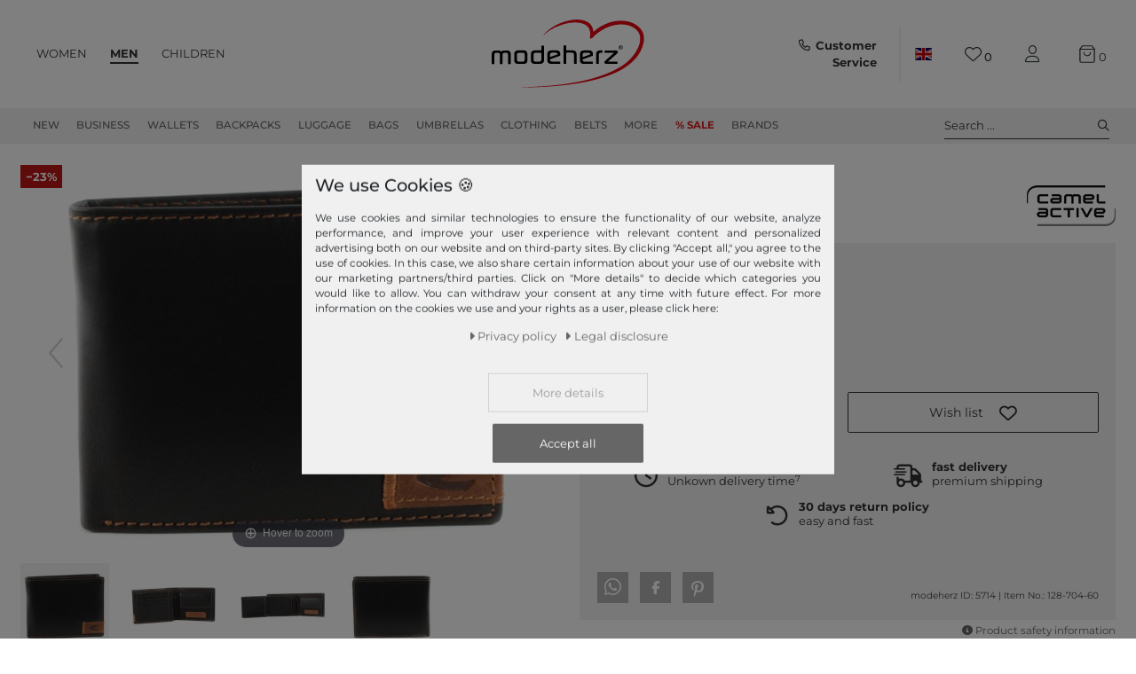

--- FILE ---
content_type: text/html; charset=UTF-8
request_url: https://www.modeherz.de/en/camel-active-purse-california-wallet-black_105008_5714
body_size: 123459
content:







<!DOCTYPE html>

<html lang="en" data-framework="vue" prefix="og: http://ogp.me/ns#" class="">

<head>
    <script type="text/javascript">
    (function() {
        var _availableConsents = {"necessary.consent":[true,[],null],"necessary.session":[true,[],null],"necessary.reCaptcha":[true,[],false],"necessary.csrf":[true,["XSRF-TOKEN"],null],"necessary.shopbooster_cookie":[true,["plenty_cache"],null],"necessary.paypal-cookies":[true,["X-PP-SILOVER","X-PP-L7","tsrc","paypalplus_session_v2"],false],"tracking.gtmGoogleAnalytics":[false,["_ga","_gid","_gcl_au","_gcl_aw","\/^_gat_UA_\\S*\/","\/^_gat_UA-\\S*\/","\/^_gac_UA-\\S*\/","\/^_gac_UA_\\S*\/","\/^_dc_gtm_\\S*\/","\/^_gat_\\S*\/","\/^_gac_\\S*\/","\/^_ga_\\S*\/","\/^_gac_gb_\\S*\/"],false],"tracking.gtmGoogleAds":[false,["IDE","1P_JAR","AID","ANID","NID","CONSENT","DV","DSID","APISID","HSID","SAPISID","S","SID","SIDCC","SSID","SEARCH_SAMESITE","test_cookie","__Secure-3PAPISID","__Secure-3PSID","__Secure-APISID","__Secure-HSID","__Secure-SSID"],false],"tracking.gtmPaypal":[false,["AKDC","akavpau_ppsd","ts_c","ts"],false],"tracking.gtmAwin":[true,["bId","\/^aw\\d*\/","AWSESS","\/^awpv\\d*\/","\/^_aw_m_\\d*\/"],false],"convenience.languageDetection":[null,[],null]};
        var _allowedCookies = ["plenty_cache","bId","\/^aw\\d*\/","AWSESS","\/^awpv\\d*\/","\/^_aw_m_\\d*\/","XSRF-TOKEN","X-PP-SILOVER","X-PP-L7","tsrc","paypalplus_session_v2","plenty-shop-cookie","PluginSetPreview","SID_PLENTY_ADMIN_4024","PreviewCookie"] || [];

        window.ConsentManager = (function() {
            var _consents = (function() {
                var _rawCookie = document.cookie.split(";").filter(function (cookie) {
                    return cookie.trim().indexOf("plenty-shop-cookie=") === 0;
                })[0];

                if (!!_rawCookie) {
                    try {
                        _rawCookie = decodeURIComponent(_rawCookie);
                    } catch (e) {
                        document.cookie = "plenty-shop-cookie= ; expires = Thu, 01 Jan 1970 00:00:00 GMT"
                        return null;
                    }

                    try {
                        return JSON.parse(
                            _rawCookie.trim().substr("plenty-shop-cookie=".length)
                        );
                    } catch (e) {
                        return null;
                    }
                }
                return null;
            })();

            Object.keys(_consents || {}).forEach(function(group) {
                if(typeof _consents[group] === 'object' && _consents[group] !== null)
                {
                    Object.keys(_consents[group] || {}).forEach(function(key) {
                        var groupKey = group + "." + key;
                        if(_consents[group][key] && _availableConsents[groupKey] && _availableConsents[groupKey][1].length) {
                            Array.prototype.push.apply(_allowedCookies, _availableConsents[groupKey][1]);
                        }
                    });
                }
            });

            if(!_consents) {
                Object.keys(_availableConsents || {})
                    .forEach(function(groupKey) {
                        if(_availableConsents[groupKey] && ( _availableConsents[groupKey][0] || _availableConsents[groupKey][2] )) {
                            Array.prototype.push.apply(_allowedCookies, _availableConsents[groupKey][1]);
                        }
                    });
            }

            var _setResponse = function(key, response) {
                _consents = _consents || {};
                if(typeof key === "object" && typeof response === "undefined") {
                    _consents = key;
                    document.dispatchEvent(new CustomEvent("consent-change", {
                        detail: {key: null, value: null, data: key}
                    }));
                    _enableScriptsOnConsent();
                } else {
                    var groupKey = key.split(".")[0];
                    var consentKey = key.split(".")[1];
                    _consents[groupKey] = _consents[groupKey] || {};
                    if(consentKey === "*") {
                        Object.keys(_availableConsents).forEach(function(aKey) {
                            if(aKey.split(".")[0] === groupKey) {
                                _consents[groupKey][aKey.split(".")[1]] = response;
                            }
                        });
                    } else {
                        _consents[groupKey][consentKey] = response;
                    }
                    document.dispatchEvent(new CustomEvent("consent-change", {
                        detail: {key: key, value: response, data: _consents}
                    }));
                    _enableScriptsOnConsent();
                }
                if(!_consents.hasOwnProperty('_id')) {
                    _consents['_id'] = "8e105369db69b8a9b0d1acb03f60bde2d58014f3";
                }

                Object.keys(_availableConsents).forEach(function(key) {
                    if((_availableConsents[key][1] || []).length > 0) {
                        if(_isConsented(key)) {
                            _availableConsents[key][1].forEach(function(cookie) {
                                if(_allowedCookies.indexOf(cookie) < 0) _allowedCookies.push(cookie);
                            });
                        } else {
                            _allowedCookies = _allowedCookies.filter(function(cookie) {
                                return _availableConsents[key][1].indexOf(cookie) < 0;
                            });
                        }
                    }
                });

                document.cookie = "plenty-shop-cookie=" + JSON.stringify(_consents) + "; path=/; expires=" + _expireDate() + "; secure";
            };
            var _hasResponse = function() {
                return _consents !== null;
            };

            var _expireDate = function() {
                var expireSeconds = 0;
                                    expireSeconds = 8640000;
                                const date = new Date();
                date.setSeconds(date.getSeconds() + expireSeconds);
                const offset = date.getTimezoneOffset() / 60;
                date.setHours(date.getHours() - offset)
                return date.toUTCString();
            }
            var _isConsented = function(key) {
                var groupKey = key.split(".")[0];
                var consentKey = key.split(".")[1];

                if (consentKey === "*") {
                    return Object.keys(_availableConsents).some(function (aKey) {
                        var aGroupKey = aKey.split(".")[0];
                        return aGroupKey === groupKey && _isConsented(aKey);
                    });
                } else {
                    if(!_hasResponse()) {
                        return _availableConsents[key][0] || _availableConsents[key][2];
                    }

                    if(_consents.hasOwnProperty(groupKey) && _consents[groupKey].hasOwnProperty(consentKey))
                    {
                        return !!_consents[groupKey][consentKey];
                    }
                    else {
                        if(!!_availableConsents[key])
                        {
                            return _availableConsents[key][0];
                        }

                        console.warn("Cookie has been blocked due to not being registered: " + key);
                        return false;
                    }
                }
            };
            var _getConsents = function() {
                var _result = {};
                Object.keys(_availableConsents).forEach(function(key) {
                    var groupKey = key.split(".")[0];
                    var consentKey = key.split(".")[1];
                    _result[groupKey] = _result[groupKey] || {};
                    if(consentKey !== "*") {
                        _result[groupKey][consentKey] = _isConsented(key);
                    }
                });
                return _result;
            };
            var _isNecessary = function(key) {
                return _availableConsents.hasOwnProperty(key) && _availableConsents[key][0];
            };
            var _enableScriptsOnConsent = function() {
                var elementsToEnable = document.querySelectorAll("script[data-cookie-consent]");
                Array.prototype.slice.call(elementsToEnable).forEach(function(el) {
                    if(el.dataset && el.dataset.cookieConsent && el.type !== "application/javascript") {
                        var newScript = document.createElement("script");
                        if(el.src) {
                            newScript.src = el.src;
                        } else {
                            newScript.textContent = el.textContent;
                        }
                        el.parentNode.replaceChild(newScript, el);
                    }
                });
            };
            window.addEventListener("load", _enableScriptsOnConsent);
            
            return {
                setResponse: _setResponse,
                hasResponse: _hasResponse,
                isConsented: _isConsented,
                getConsents: _getConsents,
                isNecessary: _isNecessary
            };
        })();
    })();
</script>


    
<meta charset="utf-8">
<meta http-equiv="X-UA-Compatible" content="IE=edge">
<meta name="viewport" content="width=device-width, initial-scale=1">
<meta name="generator" content="plentymarkets" />
<meta name="format-detection" content="telephone=no">

<link rel="icon" type="img/ico" href="https://cdn02.plentymarkets.com/lipqd1w763kt/frontend/shop_assets/logo/favicon.png">
<link rel="preconnect" href="https://images.modeherz.de">
<link rel="preconnect" href="https://cdn02.plentymarkets.com">


            <link rel="canonical" href="https://www.modeherz.de/en/camel-active-california-wallet-black_105008_5714">
    
    
<style data-font="Custom-Font">
                            .icons-loading .fa { visibility: hidden !important; }
</style>


<link rel="preload" href="https://cdn02.plentymarkets.com/lipqd1w763kt/plugin/75/modeherz/css/ceres-icons.min.css" as="style" onload="this.onload=null;this.rel='stylesheet';">
<noscript><link rel="stylesheet" href="https://cdn02.plentymarkets.com/lipqd1w763kt/plugin/75/modeherz/css/ceres-icons.min.css"></noscript>

    
<link rel="preload" as="style" href="https://cdn02.plentymarkets.com/lipqd1w763kt/plugin/75/modeherz/css/ceres-base.min.css?v=b986ec94cc24315995332ccec36c45f931e9f013">
    <link rel="stylesheet" href="https://cdn02.plentymarkets.com/lipqd1w763kt/plugin/75/modeherz/css/ceres-base.min.css?v=b986ec94cc24315995332ccec36c45f931e9f013">


<link  rel="preload" href="https://cdn02.plentymarkets.com/lipqd1w763kt/plugin/75/modeherz/js/dist/ceres-client.js?v=b986ec94cc24315995332ccec36c45f931e9f013" as="script"/>





<script type="application/javascript">
    /*! loadCSS. [c]2017 Filament Group, Inc. MIT License */
    /* This file is meant as a standalone workflow for
    - testing support for link[rel=preload]
    - enabling async CSS loading in browsers that do not support rel=preload
    - applying rel preload css once loaded, whether supported or not.
    */
    (function( w ){
        "use strict";
        // rel=preload support test
        if( !w.loadCSS ){
            w.loadCSS = function(){};
        }
        // define on the loadCSS obj
        var rp = loadCSS.relpreload = {};
        // rel=preload feature support test
        // runs once and returns a function for compat purposes
        rp.support = (function(){
            var ret;
            try {
                ret = w.document.createElement( "link" ).relList.supports( "preload" );
            } catch (e) {
                ret = false;
            }
            return function(){
                return ret;
            };
        })();
        // if preload isn't supported, get an asynchronous load by using a non-matching media attribute
        // then change that media back to its intended value on load
        rp.bindMediaToggle = function( link ){
            // remember existing media attr for ultimate state, or default to 'all'
            var finalMedia = link.media || "all";
            function enableStylesheet(){
                // unbind listeners
                if( link.addEventListener ){
                    link.removeEventListener( "load", enableStylesheet );
                } else if( link.attachEvent ){
                    link.detachEvent( "onload", enableStylesheet );
                }
                link.setAttribute( "onload", null );
                link.media = finalMedia;
            }
            // bind load handlers to enable media
            if( link.addEventListener ){
                link.addEventListener( "load", enableStylesheet );
            } else if( link.attachEvent ){
                link.attachEvent( "onload", enableStylesheet );
            }
            // Set rel and non-applicable media type to start an async request
            // note: timeout allows this to happen async to let rendering continue in IE
            setTimeout(function(){
                link.rel = "stylesheet";
                link.media = "only x";
            });
            // also enable media after 3 seconds,
            // which will catch very old browsers (android 2.x, old firefox) that don't support onload on link
            setTimeout( enableStylesheet, 3000 );
        };
        // loop through link elements in DOM
        rp.poly = function(){
            // double check this to prevent external calls from running
            if( rp.support() ){
                return;
            }
            var links = w.document.getElementsByTagName( "link" );
            for( var i = 0; i < links.length; i++ ){
                var link = links[ i ];
                // qualify links to those with rel=preload and as=style attrs
                if( link.rel === "preload" && link.getAttribute( "as" ) === "style" && !link.getAttribute( "data-loadcss" ) ){
                    // prevent rerunning on link
                    link.setAttribute( "data-loadcss", true );
                    // bind listeners to toggle media back
                    rp.bindMediaToggle( link );
                }
            }
        };
        // if unsupported, run the polyfill
        if( !rp.support() ){
            // run once at least
            rp.poly();
            // rerun poly on an interval until onload
            var run = w.setInterval( rp.poly, 500 );
            if( w.addEventListener ){
                w.addEventListener( "load", function(){
                    rp.poly();
                    w.clearInterval( run );
                } );
            } else if( w.attachEvent ){
                w.attachEvent( "onload", function(){
                    rp.poly();
                    w.clearInterval( run );
                } );
            }
        }
        // commonjs
        if( typeof exports !== "undefined" ){
            exports.loadCSS = loadCSS;
        }
        else {
            w.loadCSS = loadCSS;
        }
    }( typeof global !== "undefined" ? global : this ) );
    (function() {
        var checkIconFont = function() {
            if(!document.fonts || document.fonts.check("1em FontAwesome")) {
                document.documentElement.classList.remove('icons-loading');
            }
        };
        if(document.fonts) {
            document.fonts.addEventListener("loadingdone", checkIconFont);
            window.addEventListener("load", checkIconFont);
        }
        checkIconFont();
    })();
</script>

                            



              <link rel="preload" as="style" href="https://cdn02.plentymarkets.com/lipqd1w763kt/plugin/75/modeherz/css/ceres-page-single-item.min.css?v=b986ec94cc24315995332ccec36c45f931e9f013">
       <link rel="stylesheet" href="https://cdn02.plentymarkets.com/lipqd1w763kt/plugin/75/modeherz/css/ceres-page-single-item.min.css?v=b986ec94cc24315995332ccec36c45f931e9f013">


            

<!-- cookie bar-->
<style>
    a.cards-link.text-primary.text-appearrance {
        margin-left: 0;
        color: inherit;
    }
    .cookie-bar .privacy-settings {
        max-height: 50vh;
    }
    .cookie-bar .privacy-settings table tr td:first-child {
        width: 200px;
    }
    .cookie-bar-toggle {
        display: none;
    }
    .cookie-bar.out {
        left: 15px;
        right: auto;
    }
    .cookie-bar.out > .container-max {
        display: none;
    }
    .cookie-bar.out > .cookie-bar-toggle {
        display: block;
    }

    /* Box Shadow use as background overlay */
    .cookie-bar.overlay:not(.out) {
        box-shadow: 0 0 0 calc(100vh + 100vw) rgba(0, 0, 0, 0.5);
    }

    /* card a margin fix */
    .cookie-bar a.card-link.text-primary.text-appearance {
        margin-left: 0;
    }

    /* Cookiebar extra styles */
    .cookie-bar:not(.out) {
        display: flex;
        align-items: center;
        position: fixed;
        left: 50%;
        bottom: 50%;
        transform: translate(-50%, 50%);
        box-shadow: 0 0 10px rgba(0, 0, 0, 0.5);
        width: calc(100% - 15px);
        border: none !important;
        border-radius: 5px;
    }
    @media only screen and (min-width: 768px)  {
        .cookie-bar:not(.out) {
            width: 600px;
        }
    }
    @media only screen and (min-width: 768px) {
        .cookie-bar > .container-max > div:first-child > div > div > a.text-primary {
            width: 170px;
        }
    }
    @media only screen and (min-width: 768px) {
        .cookie-bar .container-max .row .col-6.col-md-3 .btn.btn-block.btn-primary.btn-appearance {
            white-space: nowrap;
            position: absolute;
            left: 0;
            right: 0;
        }
    }
    .cookie-bar > .container-max > div:first-child > div > div > a.text-primary {
        background: lightgrey;
        color: white !important;
        padding: 1rem;
        text-decoration: none !important;
        line-height: 1.25rem;
        border: 1px solid lightgrey;
    }
    .cookie-bar > .container-max > div > .col-md-8 {
        max-width: 100% !important;
    }
    .cookie-bar > .container-max > div:first-child > div > .btn.btn-default.btn-block {
        display: none;
    }
    .cookie-bar > .container-max > div:first-child > div > div > span.custom-control.custom-switch.custom-control-appearance {
        display: none !important;
    }
    .cookie-bar > .container-max > div:first-child > div > div > a.text-primary {
        margin-top: 1rem;
        text-align: center;
        text-decoration: underline;
    }
    .cookie-bar > .container-max > div:first-child > div > .btn-primary {
        margin-top: 1rem;
        padding: 1rem;
    }
    .cookie-bar > .container-max > div:first-child {
        flex-direction: column;
        text-align: center;
    }
    .cookie-bar > .container-max > div:first-child p{
        text-align: justify;
    }
    .cookie-bar > .container-max > div:first-child > div {
        margin: 0 auto;
    }

    /* custom css */
    .cookie-bar > .container-max > div:first-child > div > div > a.text-primary{
        min-width: 180px;
    }
</style>

<!-- Extend the existing style with a template -->
                            
    <!-- Google Tag Manager Head -->
    <script>
        dataLayer = [];
    </script>
    <script>
        window.addEventListener("load", function(event) {
            let cookieObj = gtmGetCookieValue("plenty-shop-cookie");
            gtmCheckScriptsOnConsent(cookieObj);
        });

        document.addEventListener("consent-change", function (event) {
            let cookieObj = event.detail.data;
            gtmCheckScriptsOnConsent(cookieObj);
        });

        function gtmGetCookieValue(cookieName) {
            const b = document.cookie.match('(^|;)\\s*' + cookieName + '\\s*=\\s*([^;]+)');
            if(b) {
                return JSON.parse(decodeURIComponent(b.pop()));
            }
        }

        function gtmInArray(needle, haystack) {
            let length = haystack.length;
            for (let i = 0; i < length; i++) {
                if (haystack[i] == needle) return true;
            }
            return false;
        }

        function gtmEnableScriptsOnConsent() {
            let el = document.getElementById('gtm-gtmAll');
            if (el) {
                let newScript = document.createElement("script");
                if (el.src) {
                    newScript.src = el.src;
                } else {
                    newScript.textContent = el.textContent;
                }
                el.parentNode.replaceChild(newScript, el);
            }
        }

        function gtmCheckScriptsOnConsent(cookieObj){
            let gtmConsents = ['gtmGoogleAnalytics', 'gtmProductList', 'gtmGoogleAds', 'gtmFacebook', 'gtmPinterest', 'gtmBilligerDe', 'gtmKelkoo', 'gtmPaypal', 'gtmAwin', 'gtmWebgains'];
            let gtmCustomConsents = ['gtmCustomCookieOne', 'gtmCustomCookieTwo', 'gtmCustomCookieThree', 'gtmCustomCookieFour', 'gtmCustomCookieFive', 'gtmCustomCookieSix', 'gtmCustomCookieSeven', 'gtmCustomCookieEight', 'gtmCustomCookieNine', 'gtmCustomCookieTen'];
            let gtmMergedConsents = gtmConsents.concat(gtmCustomConsents);
            let availableConsents = cookieObj;
            for (var availableConsentGroups in availableConsents) {
                if (typeof availableConsents[availableConsentGroups] === 'object') {
                    for (var availableConsentEntries in availableConsents[availableConsentGroups]) {
                        if (availableConsents[availableConsentGroups][availableConsentEntries] === true) {
                            if (gtmInArray(availableConsentEntries, gtmMergedConsents)) {
                                gtmEnableScriptsOnConsent();
                                break;
                            }
                        }
                    }
                }
            }
        }
    </script>
            <script type="text/plain" id="gtm-gtmAll">
        setTimeout(function(){
        (function (w, d, s, l, i) {
            w[l] = w[l] || [];
            w[l].push({
                'gtm.start':
                    new Date().getTime(), event: 'gtm.js'
            });
            var f = d.getElementsByTagName(s)[0],
                j = d.createElement(s), dl = l != 'dataLayer' ? '&l=' + l : '';
            j.defer = true;
            j.src =
                'https://www.googletagmanager.com/gtm.js?id=' + i + dl;
            f.parentNode.insertBefore(j, f);
        })(window, document, 'script', 'dataLayer', 'GTM-5Z2N64W');
        }, 2000);
    </script>
        <!-- End Google Tag Manager Head-->

                    



            



    
    
                    

    
    
    
    
    

                    


<meta name="robots" content="all">
<meta property="og:title" content="camel active purse California Wallet Black | Buy bags, purses & accessories online | modeherz"/>
<meta property="og:type" content="article"/>
<meta property="og:url" content="https://www.modeherz.de/en/camel-active-california-wallet-black_105008_5714"/>
<meta property="og:image" content="https://images.modeherz.de/item/images/105008/full/Camel-Active-Geldboerse-California-Wallet-Black-105008_1.jpg"/>
<meta property="thumbnail" content="https://images.modeherz.de/item/images/105008/full/Camel-Active-Geldboerse-California-Wallet-Black-105008_1.jpg"/>

<script type="application/ld+json">
            {
            "@context"      : "https://schema.org/",
            "@type"         : "Product",
            "@id"           : "5714",
            "name"          : "camel active California Wallet Black",
            "category"      : "",
            "releaseDate"   : "",
            "image"         : "https://images.modeherz.de/item/images/105008/full/Camel-Active-Geldboerse-California-Wallet-Black-105008_1.jpg",
            "identifier"    : "5714",
            "description"   : "camel active purse with a noticeably soft feelData purse:Dimensions closed: width approx. 12.5 cm, height approx. 10 cm, depth approx. 2.5 cmDimensions half open: width approx. 25 cm, height approx. 10 cm, depth approx. 1.5 cmDimensions open: width approx. 35 cm, height approx. 10 cmWeight: approx. 91 gColor: Black (black)Material: Outside 100% calf leatherIncludes: camel active purse with label in camel active gift boxEquipment purse:8 compartments for credit cards, EC cards, business cards etc.7 side pockets for ID card, calendar, pictures, etc.1 mesh compartment1 zipped compartment2 bill compartments1 coin / coin compartmentThe camel active logo is clearly visiblecamel active California Wallet - The classic purse for himThe camel active California Wallet is the perfect accessory for every man! The purse is not too big for your pocket, yet not too small to keep all your finances clear and safe for you. Thanks to the generous compartment layout, all your finances are neatly stowed away. Thanks to the soft calfskin, the purse is comfortable to hold. This California Wallet from camel active is an absolute must for every gentleman!",
            "disambiguatingDescription" : "",
                            "manufacturer"  : {
                "@type"         : "Organization",
                "name"          : "camel active"
                },
                                        "brand"         : {
                "@type"         : "Brand",
                "name"          : "camel active"
                },
                                        "sku"           : "5714",
                                        "gtin"          : "4250339215705",
                                                                        "offers": {
            "@type"         : "Offer",
            "priceCurrency" : "EUR",
            "price"         : "43.11",
                        "url"           : "https://www.modeherz.de/en/camel-active-purse-california-wallet-black_105008_5714",
                "priceSpecification":[
                                    {
                    "@type": "UnitPriceSpecification",
                    "price": "55.99",
                    "priceCurrency": "EUR",
                    "priceType": "ListPrice",
                    "referenceQuantity": {
                    "@type": "QuantitativeValue",
                    "value": "1",
                    "unitCode": "C62"
                    }
                    },
                                {
                "@type": "UnitPriceSpecification",
                "price": "43.11",
                "priceCurrency": "EUR",
                "priceType": "SalePrice",
                "referenceQuantity": {
                "@type": "QuantitativeValue",
                "value": "1",
                "unitCode": "C62"
                }
                }

                ],
            "hasMerchantReturnPolicy": [{
                "@type": "MerchantReturnPolicy",
                "applicableCountry": ["DE","AT","FR","IT","NL","ES"],
                "returnPolicyCategory": "https://schema.org/MerchantReturnFiniteReturnWindow",
                "merchantReturnDays":  30,
                "returnMethod": "https://schema.org/ReturnByMail",
                "returnFees": "https://schema.org/FreeReturn"
            },{
                "@type": "MerchantReturnPolicy",
                "applicableCountry": ["AD","AL","BA","BE","BG","BY","CH","CY","CZ","DK","EE","FI","GB","GR","HR","HU","IE","IS","LI","LT","LU","LV","MC","MD","ME","MK","MT","NO","PL","PT","RO","RS","RU","SE","SI","SK","SM","TR","UA","VA"],
                "returnPolicyCategory": "https://schema.org/MerchantReturnFiniteReturnWindow",
                "merchantReturnDays":   30,
                "returnMethod": "https://schema.org/ReturnByMail",
                "returnFees": "https://schema.org/ReturnFeesCustomerResponsibility"
            }],
            "availability"  : "http://schema.org/OutOfStock",
            "itemCondition" : "https://schema.org/NewCondition"
            },
            "depth": {
            "@type"         : "QuantitativeValue",
            "value"         : "40"
            },
            "width": {
            "@type"         : "QuantitativeValue",
            "value"         : "130"
            },
            "height": {
            "@type"         : "QuantitativeValue",
            "value"         : "160"
            },
            "weight": {
            "@type"         : "QuantitativeValue",
            "value"         : "162"
            }
            }
        </script>

<title>camel active purse California Wallet Black | Buy bags, purses & accessories online | modeherz</title>

                <style>#vue-app #page-header.top-bar #mainNavbarCollapsable ul.mainmenu .cat-1300 a, 
#vue-app #page-header.top-bar #mainNavbarCollapsable ul.mainmenu .cat-3400 a, 
#vue-app #page-header.top-bar #mainNavbarCollapsable ul.mainmenu .cat-2327 a, 
#vue-app #page-header.top-bar #mainNavbarCollapsable ul.mainmenu .cat-2324 a,
#vue-app #page-header.top-bar #mainNavbarCollapsable ul.mainmenu .cat-2330 a{
  color: #D42120 !important;
   font-weight:bold;
}
#vue-app #page-header.top-bar #mainNavbarCollapsable ul.mainmenu .cat-1300:hover,
#vue-app #page-header.top-bar #mainNavbarCollapsable ul.mainmenu .cat-3400:hover,
#vue-app #page-header.top-bar #mainNavbarCollapsable ul.mainmenu .cat-2327:hover,
#vue-app #page-header.top-bar #mainNavbarCollapsable ul.mainmenu .cat-2324:hover,
#vue-app #page-header.top-bar #mainNavbarCollapsable ul.mainmenu .cat-2330:hover{
   border-bottom: 2px solid D42120  !important;
}
#vue-app #page-header.top-bar #mainNavbarCollapsable ul.mainmenu .cat-1300:hover a,
#vue-app #page-header.top-bar #mainNavbarCollapsable ul.mainmenu .cat-3400:hover a,
#vue-app #page-header.top-bar #mainNavbarCollapsable ul.mainmenu .cat-2327:hover a,
#vue-app #page-header.top-bar #mainNavbarCollapsable ul.mainmenu .cat-2324:hover a,
#vue-app #page-header.top-bar #mainNavbarCollapsable ul.mainmenu .cat-2330:hover a{
   color:#bb1a19 !important;
}


.RetoureButton { display: none;  }
.payment-change-box a.btn.btn-primary.btn-block { display: none; }


.cookie-bar > .container-max > div:first-child > div > div > a.text-primary{
 color: #666 !important;
}

#ppButton + .after-checkout-button{
  display:none;
}

li.method-list-item[data-id="6021"] .icon {
    position: relative;
}

li.method-list-item[data-id="6021"] .icon:before {
    background: #ffffff;
    content:'\f09d';
    font-family: "Font Awesome 6 Pro";
    font-size: 2.6rem;
    line-height: 2.6rem;
    position: absolute;
    top: 0px;
    display: block;
    z-index: 0;
    left: 0;
    width: 100%;
    height: 100%;
}

li.method-list-item[data-id="6021"] input:checked + label .icon:before{
  background: #f0f0f0;
}

li.method-list-item[data-id="6024"]{
  order: 60
}
li.method-list-item[data-id="6023"]{
  order: 40
}
li.method-list-item[data-id="6022"]{
  order: 70
}
li.method-list-item[data-id="6021"]{
  order: 50
}
li.method-list-item[data-id="6036"]{
  order: 55
}
li.method-list-item[data-id="6000"]{
  order: 20
}
li.method-list-item[data-id="6013"]{
  order: 10
}
.ordernow__component span span {
    color: #28a745;
}

.ordernow__component span strong{
    color: #28a745;
}

.cookie-bar__message{
font-size:90%;
}

.cookie-bar > .container-max > div:first-child > div > div > a.text-primary{
    background: #f0f0f0;
color: #9b9b9b !important;
}

@media (min-width: 768px) {
.cookie-bar .container-max > div:nth-child(2) > .col-12.col-md-6{
        flex: 0 0 41.66667%;
        max-width: 41.66667%;
}
.cookie-bar .container-max > div:nth-child(2) > div:nth-child(3){
flex: 0 0 33.33333%;
        max-width: 33.33333%;
}
}

.cookie-bar .container-max > div:nth-child(2) > div:nth-child(3){
  order: 3;
}
.cookie-bar .container-max > div:nth-child(2) > div:nth-child(4){
order: 2;
}

.cookie-bar .container-max .row .col-6.col-md-3 .btn.btn-block.btn-primary.btn-appearance{
position:relative
}

  .manufacturer-logo-210 {
    max-width : 80px!important;
  }

.home .hero-wrapper img {
    filter: none !important;
}</style>
                                        <link href="https://cdn02.plentymarkets.com/lipqd1w763kt/plugin/75/magiczoomplus/css/magiczoomplus.min.css" rel="stylesheet"/>
            <style>
    #paypal_loading_screen {
        display: none;
        position: fixed;
        z-index: 2147483640;
        top: 0;
        left: 0;
        width: 100%;
        height: 100%;
        overflow: hidden;

        transform: translate3d(0, 0, 0);

        background-color: black;
        background-color: rgba(0, 0, 0, 0.8);
        background: radial-gradient(ellipse closest-corner, rgba(0,0,0,0.6) 1%, rgba(0,0,0,0.8) 100%);

        color: #fff;
    }

    #paypal_loading_screen .paypal-checkout-modal {
        font-family: "HelveticaNeue", "HelveticaNeue-Light", "Helvetica Neue Light", helvetica, arial, sans-serif;
        font-size: 14px;
        text-align: center;

        box-sizing: border-box;
        max-width: 350px;
        top: 50%;
        left: 50%;
        position: absolute;
        transform: translateX(-50%) translateY(-50%);
        cursor: pointer;
        text-align: center;
    }

    #paypal_loading_screen.paypal-overlay-loading .paypal-checkout-message, #paypal_loading_screen.paypal-overlay-loading .paypal-checkout-continue {
        display: none;
    }

    .paypal-checkout-loader {
        display: none;
    }

    #paypal_loading_screen.paypal-overlay-loading .paypal-checkout-loader {
        display: block;
    }

    #paypal_loading_screen .paypal-checkout-modal .paypal-checkout-logo {
        cursor: pointer;
        margin-bottom: 30px;
        display: inline-block;
    }

    #paypal_loading_screen .paypal-checkout-modal .paypal-checkout-logo img {
        height: 36px;
    }

    #paypal_loading_screen .paypal-checkout-modal .paypal-checkout-logo img.paypal-checkout-logo-pp {
        margin-right: 10px;
    }

    #paypal_loading_screen .paypal-checkout-modal .paypal-checkout-message {
        font-size: 15px;
        line-height: 1.5;
        padding: 10px 0;
    }

    #paypal_loading_screen.paypal-overlay-context-iframe .paypal-checkout-message, #paypal_loading_screen.paypal-overlay-context-iframe .paypal-checkout-continue {
        display: none;
    }

    .paypal-spinner {
        height: 30px;
        width: 30px;
        display: inline-block;
        box-sizing: content-box;
        opacity: 1;
        filter: alpha(opacity=100);
        animation: rotation .7s infinite linear;
        border-left: 8px solid rgba(0, 0, 0, .2);
        border-right: 8px solid rgba(0, 0, 0, .2);
        border-bottom: 8px solid rgba(0, 0, 0, .2);
        border-top: 8px solid #fff;
        border-radius: 100%
    }

    .paypalSmartButtons div {
        margin-left: 10px;
        margin-right: 10px;
    }
</style>            

<script type="application/json" data-translation="modeherz::SingleItemPageClient">
    {"itemPageShowMore":"show more","itemPageSoldOut":"out of stock","itemPageRRP":"RRP","itemPagePriceYouSave":"You save","itemPageStart360View":"View in 360\u00b0","itemPage360ViewSpinDesktop":"drag to spin","itemPage360ViewSpinMobile":"drag to spin","itemPageAvailability1Title":"Ready for shipment","itemPageAvailability1Description":"Delivery time: 1-2 working days","itemPageAvailability2Title":"availability2Title","itemPageAvailability2Description":"availability2Description","itemPageAvailability3Title":"availability3Title","itemPageAvailability3Description":"availability3Description","itemPageAvailability4Title":"availability4Title","itemPageAvailability4Description":"availability4Description","itemPageAvailability5Title":"Not available","itemPageAvailability5Description":"Unkown delivery time","itemPageAvailability6Title":"availability6Title","itemPageAvailability6Description":"availability6Description","itemPageAvailability7Title":"availability7Title","itemPageAvailability7Description":"availability7Description","itemPageAvailability8Title":"availability8Title","itemPageAvailability8Description":"availability8Description","itemPageAvailability9Title":"availability9Title","itemPageAvailability9Description":"availability9Description","itemPageAvailability10Title":"availability10Title","itemPageAvailability10Description":"availability10Description","itemPageImageNext":"next image","itemPageImagePrev":"previous image","itemPageAddToBasketSoldOut":"Unfortunately not available","itemPageVariationNo":"Item No.","itemPageFreeShipping":"free shipping","itemPageFreeShippingNote":"within Germany","itemPageFastDelivery":"fast delivery","itemPagePremiumShipping":"premium shipping","itemPageRightOfReturn":"30 days return policy","itemPageRightOfReturnDetailDe":"free of charge within Germany","itemPageRightOfReturnDetailAt":"free of charge within DE and AT","itemPageRightOfReturnDetailOther":"easy and fast","itemPageOrderNowHourPlural":"hrs","itemPageOrderNowHourSingular":"hr","itemPageOrderNowTodayNextHour":"Want it dispatched today? Order within <strong><i class=\"fa fa-clock-o\"><\/i> :minutes mins<\/strong>! <sup>8<\/sup>","itemPageOrderNowToday":"Want it dispatched today? Order within <strong><i class=\"fa fa-clock-o\"><\/i> :hours :hoursstring :minutes mins<\/strong>! <sup>8<\/sup>","itemPageOrderNowTomorrow":"Order today, shipped tomorrow! <sup>8<\/sup>","itemPageOrderNowNotToday":"Order today, shipped on :weekday! <sup>8<\/sup>","itemProductSafetyLink":"Product safety information","itemProductSafetyHeader":"Product safety information","itemProductSafetyEuResponsibleDescription":"EU-Responsible Person","itemProductSafetyEuResponsibleNotAvailable":"The EU-Responsible information is currently not available.","itemPagePrepaymentDiscountDetail":"prepayment by bank transfer","itemPagePrepaymentPercentDiscount":"3% discount"}
</script>



<script type="application/json" data-translation="modeherz::CategoryPageClient">
    {"categoryPageItemYouSave":"You save","categoryPageFilterRangeMin":"from","categoryPageFilterRangeMax":"to","categoryPageFilterRangeFormatValidationMessage":"Please enter a valid number","categoryPageFilterSave":"Save","categoryPageFilterReset":"Reset"}
</script>



<script type="application/json" data-translation="modeherz::SocialMediaClient">
    {"socialMediaShare":"share"}
</script>



<script type="application/json" data-translation="modeherz::SearchClient">
    {"searchFilterSearchInput":"Search in filter...","searchMoreFilterButton":"more filters","searchLessFilterButton":"less filters","searchFilterSearchInputNoResult":"No results","searchSearch":"Search"}
</script>



<script type="application/json" data-translation="modeherz::HeaderClient">
    {"headerShowAllCountries":"show all countries","myAccountOrders":"Orders"}
</script>



<script type="application/json" data-translation="modeherz::Brands">
    {"brandsMenCategoryPath":"men\/brands","brandsWomenCategoryPath":"women\/brands","brandsChildrenCategoryPath":"children\/brands"}
</script>



<script type="application/json" data-translation="modeherz::BasketClient">
    {"basketMultipleSingleItemWarning":"Attention: item is several times in shopping cart","basketExportDeliveryHandledByMerchant":"Shop with ease: We take care of taxes & customs \u2013 no extra costs or detours for you.","basketExportDeliveryCountryForbiddenForItem":"This item cannot be shipped to your selected delivery country :to."}
</script>



<script type="application/json" data-translation="modeherz::MobileNavigation">
    {"navigationMobileSearchProductsFor":"I'm searching products for","navigationMobileNavigation":"Navigation"}
</script>



<script type="application/json" data-translation="modeherz::Navigation">
    {"navigationBrands":"Brands","navigationCustomerServiceBtnText":"Customer Service"}
</script>



<script type="application/json" data-translation="modeherz::LoginClient">
    {"loginClientAlreadyCustomer":"New customer?","loginClientAsGuest":"Order as guest","loginClientAsGuestIntroText":"Order fast without registration","loginClientBecomeACustomer":"Become a customer","loginClientBecomeACustomerIntroText":"Register now and enjoy the benefits","loginClientCustomerLogin":"Customer Login","loginClientCustomerLoginIntroText":"Login with your existing account","loginClientOr":"or"}
</script>



<script type="application/json" data-translation="modeherz::CheckoutClient">
    {"checkoutStepsBasket":"Shopping cart","checkoutStepsGoToBasket":"go to your shopping cart","checkoutStepsLogin":"Login","checkoutStepsGoToLogin":"go to login","checkoutStepsCheckout":"Order & Pay","checkoutFreeShipping":"FREE SHIPPING","checkoutRedeemVoucher":"Redeem coupon"}
</script>



<script type="application/json" data-translation="modeherz::OrderConfirmationPageClient">
    {"orderConfirmationOrderReturnHint":"Please see the information on the <a class=\"font-weight-bold\" href=\":returnInformationUrl\">return process<\/a>.","orderConfirmationOrderReturnHintUrl":"https:\/\/www.modeherz.de\/en\/retoure\/","orderConfirmationOrderReturnQrCodeButton":"QR-Code","orderConfirmationOrderReturnNumber":"Shipment number","orderConfirmationOrderReturnRequestError":"Due to a technical error, we are currently unable to provide the return label via the website. Please contact the customer service.","orderConfirmationOrderReturnRequestSuccess":"Return label successfully created. A copy has been sent to you by email.","orderConfirmationCancelOrderRequestErrorMessage":"Sorry, your cancellation request could not be sent. Please contact our customer service directly.","orderConfirmationCancelOrderRequestSuccessMessage":"We have received your cancellation request. We will process it as soon as possible."}
</script>


    
                                    
    </head>

<body class="page-singleitem item-105008 variation-5714 ">
                            
	<!-- Google Tag Manager Body (noscript) -->
	<noscript><iframe src="https://www.googletagmanager.com/ns.html?id=GTM-5Z2N64W"
	height="0" width="0" style="display:none;visibility:hidden"></iframe></noscript>
	<!-- End Google Tag Manager Body (noscript) -->


            

<script>
    if ('ontouchstart' in document.documentElement) {
        document.body.classList.add("touch");
    } else {
        document.body.classList.add("no-touch");
    }
</script>
<div id="vue-app" data-server-rendered="true" class="app"><div template="#vue-notifications" class="notification-wrapper"></div> <div class="mobile-bg"></div> <header id="page-header" class="top-bar fixed-top d-print-none "><div id="MagicMenu"><div class="container-max p-0"><div id="controlsList" class="row mx-0 flex-row justify-content-between align-items-center d-flex position-relative flex-md-nowrap"><div id="mainNavbarCollapsable" class="main-navbar-collapsable align-self-stretch d-none d-xl-flex pl-3"><nav itemscope="itemscope" itemtype="http://schema.org/SiteNavigationElement" aria-label="main menu"><ul class="mainmenu  p-0 m-0 d-flex"><li id="cat-1863" class="ddown justify-content-center flex-column"><a href="/en/women" itemprop="name">Women</a><ul data-level="1" class="collapse secondlvl nav-dropdown-0"><li class="cat-2323"><a href="/en/women/new" itemprop="name">New</a></li><li class="cat-3653"><a href="/en/women/business" itemprop="name">Business</a><ul class="thirdlvl"><li><a href="/en/women/business/document-bags" itemprop="name">Document Bags</a><ul class="fourthlvl"><li class="cat-1920"><a href="/en/women/business/document-bags/briefcases" itemprop="name">Briefcases</a></li><li class="cat-1917"><a href="/en/women/business/document-bags/business-bags" itemprop="name">Business Bags</a></li><li class="cat-1921"><a href="/en/women/business/document-bags/folders" itemprop="name">Folders</a></li><li class="cat-1922"><a href="/en/women/business/document-bags/writing-cases" itemprop="name">Writing Cases</a></li></ul></li><li><a href="/en/women/business/backpacks" itemprop="name">Backpacks</a><ul class="fourthlvl"><li class="cat-3656"><a href="/en/women/business/backpacks/business-backpacks" itemprop="name">Business Backpacks</a></li><li class="cat-3657"><a href="/en/women/business/backpacks/laptop-backpacks" itemprop="name">Laptop Backpacks</a></li></ul></li><li><a href="/en/women/business/laptop-phone-co" itemprop="name">Phone, Laptop &amp; Co.</a><ul class="fourthlvl"><li class="cat-3593"><a href="/en/women/business/laptop-phone-co/laptop-bags" itemprop="name">Laptop Bags</a></li><li class="cat-3591"><a href="/en/women/business/laptop-phone-co/laptop-sleeves" itemprop="name">Laptop Sleeves</a></li><li class="cat-3592"><a href="/en/women/business/laptop-phone-co/phone-bags" itemprop="name">Phone Bags</a></li><li class="cat-1930"><a href="/en/women/business/laptop-phone-co/phone-cases" itemprop="name">Phone Cases</a></li><li class="cat-3589"><a href="/en/women/business/laptop-phone-co/phone-sleeves" itemprop="name">Phone Sleeves</a></li><li class="cat-3594"><a href="/en/women/business/laptop-phone-co/tablet-bags" itemprop="name">Tablet Bags</a></li><li class="cat-1929"><a href="/en/women/business/laptop-phone-co/tablet-cases" itemprop="name">Tablet Cases</a></li><li class="cat-3590"><a href="/en/women/business/laptop-phone-co/tablet-sleeves" itemprop="name">Tablet Sleeves</a></li></ul></li><li><a href="/en/women/business/more" itemprop="name">More</a><ul class="fourthlvl"><li class="cat-1923"><a href="/en/women/business/more/pencil-cases" itemprop="name">Pencil Cases</a></li></ul></li></ul></li><li class="cat-1864"><a href="/en/women/bags" itemprop="name">Bags</a><ul class="thirdlvl"><li><a href="/en/women/bags/leisure" itemprop="name">Leisure</a><ul class="fourthlvl"><li class="cat-3492"><a href="/en/women/bags/leisure/bike-bags" itemprop="name">Bike Bags</a></li><li class="cat-1915"><a href="/en/women/bags/leisure/camera-bags" itemprop="name">Camera Bags</a></li><li class="cat-1910"><a href="/en/women/bags/leisure/cross-body-bags" itemprop="name">Cross Body Bags</a></li><li class="cat-1926"><a href="/en/women/bags/leisure/diaper-bags" itemprop="name">Diaper Bags</a></li><li class="cat-1911"><a href="/en/women/bags/leisure/fanny-packs" itemprop="name">Fanny Packs</a></li><li class="cat-1912"><a href="/en/women/bags/leisure/handbags" itemprop="name">Handbags</a></li><li class="cat-3493"><a href="/en/women/bags/leisure/phone-bags" itemprop="name">Phone Bags</a></li><li class="cat-1866"><a href="/en/women/bags/leisure/shopper" itemprop="name">Shopper</a></li><li class="cat-3490"><a href="/en/women/bags/leisure/shopping-baskets-bags" itemprop="name">Shopping Baskets &amp; Bags</a></li><li class="cat-1914"><a href="/en/women/bags/leisure/shoulder-bags" itemprop="name">Shoulder Bags</a></li><li class="cat-1913"><a href="/en/women/bags/leisure/sport-bags" itemprop="name">Sport Bags</a></li><li class="cat-3625"><a href="/en/women/bags/leisure/thermo-bags" itemprop="name">Thermo Bags</a></li><li class="cat-3864"><a href="/en/women/bags/leisure/wrist-bags" itemprop="name">Wristlets</a></li></ul></li><li><a href="/en/women/bags/special-events" itemprop="name">Special Events</a><ul class="fourthlvl"><li class="cat-1932"><a href="/en/women/bags/special-events/clutches" itemprop="name">Clutches</a></li><li class="cat-1933"><a href="/en/women/bags/special-events/evening-bags" itemprop="name">Evening Bags</a></li></ul></li><li><a href="/en/women/bags/hygiene" itemprop="name">Hygiene</a><ul class="fourthlvl"><li class="cat-3861"><a href="/en/women/bags/hygiene/beauty-cases" itemprop="name">Beauty Cases</a></li><li class="cat-1925"><a href="/en/women/bags/hygiene/cosmetic-bags" itemprop="name">Cosmetic Bags</a></li><li class="cat-3628"><a href="/en/women/bags/hygiene/toilet-bags" itemprop="name">Toilet Bags</a></li></ul></li><li><a href="/en/women/bags/accessories" itemprop="name">Accessories</a><ul class="fourthlvl"><li class="cat-1934"><a href="/en/women/bags/accessories/accessories" itemprop="name">Accessories</a></li><li class="cat-3563"><a href="/en/women/bags/accessories/bike-accessories" itemprop="name">Bike Accessories</a></li><li class="cat-3459"><a href="/en/women/bags/accessories/utility-bags" itemprop="name">Utility Bags</a></li></ul></li></ul></li><li class="cat-1995"><a href="/en/women/purses" itemprop="name">Purses</a><ul class="thirdlvl"><li><a href="/en/women/purses/landscape-format" itemprop="name">Landscape Format</a><ul class="fourthlvl"><li class="cat-3524"><a href="/en/women/purses/landscape-format/mini-purses" itemprop="name">Mini Purses</a></li><li class="cat-2004"><a href="/en/women/purses/landscape-format/money-clips" itemprop="name">Money Clips</a></li><li class="cat-2007"><a href="/en/women/purses/landscape-format/neck-pouches" itemprop="name">Neck Pouches</a></li><li class="cat-2003"><a href="/en/women/purses/landscape-format/purses" itemprop="name">Purses</a></li><li class="cat-2006"><a href="/en/women/purses/landscape-format/viennese-boxes" itemprop="name">Viennese Boxes</a></li><li class="cat-2005"><a href="/en/women/purses/landscape-format/waiter-purses" itemprop="name">Waiter Purses</a></li></ul></li><li><a href="/en/women/purses/portrait-format" itemprop="name">Portrait Format</a><ul class="fourthlvl"><li class="cat-3525"><a href="/en/women/purses/portrait-format/mini-purses" itemprop="name">Mini Purses</a></li><li class="cat-1998"><a href="/en/women/purses/portrait-format/money-clips" itemprop="name">Money Clips</a></li><li class="cat-2001"><a href="/en/women/purses/portrait-format/neck-pouches" itemprop="name">Neck Pouches</a></li><li class="cat-1997"><a href="/en/women/purses/portrait-format/purses" itemprop="name">Purses</a></li><li class="cat-2000"><a href="/en/women/purses/portrait-format/viennese-boxes" itemprop="name">Viennese Boxes</a></li></ul></li><li><a href="/en/women/purses/square" itemprop="name">Square</a><ul class="fourthlvl"><li class="cat-3526"><a href="/en/women/purses/square/mini-purses" itemprop="name">Mini Purses</a></li><li class="cat-2010"><a href="/en/women/purses/square/money-clips" itemprop="name">Money Clips</a></li><li class="cat-2009"><a href="/en/women/purses/square/purses" itemprop="name">Purses</a></li><li class="cat-2012"><a href="/en/women/purses/square/viennese-boxes" itemprop="name">Viennese Boxes</a></li></ul></li><li><a href="/en/women/purses/round" itemprop="name">Round</a><ul class="fourthlvl"><li class="cat-3527"><a href="/en/women/purses/round/mini-purses" itemprop="name">Mini Purses</a></li><li class="cat-2016"><a href="/en/women/purses/round/purses" itemprop="name">Purses</a></li></ul></li><li><a href="/en/women/purses/cases" itemprop="name">Cases &amp; Card Holders</a><ul class="fourthlvl"><li class="cat-3580"><a href="/en/women/purses/cases/card-cases" itemprop="name">Card Cases</a></li><li class="cat-3582"><a href="/en/women/purses/cases/card-holders" itemprop="name">Card Holders</a></li><li class="cat-2024"><a href="/en/women/purses/cases/id-card-cases" itemprop="name">ID Card Cases</a></li></ul></li><li><a href="/en/women/purses/accessories" itemprop="name">Accessories</a></li></ul></li><li class="cat-1935"><a href="/en/women/backpacks" itemprop="name">Backpacks</a><ul class="thirdlvl"><li><a href="/en/women/backpacks/university-school" itemprop="name">University &amp; School</a><ul class="fourthlvl"><li class="cat-3749"><a href="/en/women/backpacks/university-school/pencil-cases" itemprop="name">Pencil Cases</a></li><li class="cat-3745"><a href="/en/women/backpacks/university-school/school-backpacks" itemprop="name">School Backpacks</a></li></ul></li><li><a href="/en/women/backpacks/spare-time" itemprop="name">Spare Time</a><ul class="fourthlvl"><li class="cat-1938"><a href="/en/women/backpacks/spare-time/day-backpacks" itemprop="name">Day Backpacks</a></li><li class="cat-3433"><a href="/en/women/backpacks/spare-time/laptop-backpack" itemprop="name">Laptop Backpack</a></li><li class="cat-1937"><a href="/en/women/backpacks/spare-time/leisure-backpacks" itemprop="name">Leisure Backpacks</a></li><li class="cat-1939"><a href="/en/women/backpacks/spare-time/sling-bags" itemprop="name">Sling Bags</a></li></ul></li><li><a href="/en/women/backpacks/sports" itemprop="name">Sports</a><ul class="fourthlvl"><li class="cat-1942"><a href="/en/women/backpacks/sports/bike-backpacks" itemprop="name">Bike Backpacks</a></li><li class="cat-3644"><a href="/en/women/backpacks/sports/gym-bags" itemprop="name">Gym Bags</a></li><li class="cat-1941"><a href="/en/women/backpacks/sports/sport-backpacks" itemprop="name">Sport Backpacks</a></li></ul></li><li><a href="/en/women/backpacks/hiking-travel" itemprop="name">Hiking &amp; Travel</a><ul class="fourthlvl"><li class="cat-1944"><a href="/en/women/backpacks/hiking-travel/hiking-backpacks" itemprop="name">Hiking Backpacks</a></li><li class="cat-1945"><a href="/en/women/backpacks/hiking-travel/touring-backpacks" itemprop="name">Touring Backpacks</a></li><li class="cat-1946"><a href="/en/women/backpacks/hiking-travel/trekking-backpacks" itemprop="name">Trekking Backpacks</a></li><li class="cat-1947"><a href="/en/women/backpacks/hiking-travel/trolley-backpacks" itemprop="name">Trolley Backpacks</a></li></ul></li><li><a href="/en/women/backpacks/accessories" itemprop="name">Accessories</a><ul class="fourthlvl"><li class="cat-2318"><a href="/en/women/backpacks/accessories/accessories" itemprop="name">Accessories</a></li><li class="cat-3571"><a href="/en/women/backpacks/accessories/pack-bags" itemprop="name">Pack Bags</a></li><li class="cat-3451"><a href="/en/women/backpacks/accessories/raincovers" itemprop="name">Rain Covers</a></li></ul></li></ul></li><li class="cat-1948"><a href="/en/women/luggage" itemprop="name">Luggage</a><ul class="thirdlvl"><li><a href="/en/women/luggage/luggage" itemprop="name">Luggage</a><ul class="fourthlvl"><li class="cat-1952"><a href="/en/women/luggage/luggage/baggage" itemprop="name">Baggage</a></li><li class="cat-1956"><a href="/en/women/luggage/luggage/carrying-children" itemprop="name">Carrying Children</a></li><li class="cat-1951"><a href="/en/women/luggage/luggage/case-trolley-sets" itemprop="name">Case &amp; Trolley Sets</a></li><li class="cat-1950"><a href="/en/women/luggage/luggage/suitcases-trolleys" itemprop="name">Suitcases &amp; Trolleys</a></li><li class="cat-1953"><a href="/en/women/luggage/luggage/travel-bags" itemprop="name">Travel Bags</a></li></ul></li><li><a href="/en/women/luggage/packing-systems" itemprop="name">Packing Systems</a><ul class="fourthlvl"><li class="cat-1954"><a href="/en/women/luggage/packing-systems/clothes-bags" itemprop="name">Clothes Bags</a></li><li class="cat-3572"><a href="/en/women/luggage/packing-systems/pack-bags" itemprop="name">Pack Bags</a></li><li class="cat-1955"><a href="/en/women/luggage/packing-systems/shoe-bags" itemprop="name">Shoe Bags</a></li></ul></li><li><a href="/en/women/luggage/hygiene" itemprop="name">Hygiene</a><ul class="fourthlvl"><li class="cat-3630"><a href="/en/women/luggage/hygiene/cosmetic-bags" itemprop="name">Cosmetic Bags</a></li><li class="cat-3631"><a href="/en/women/luggage/hygiene/toilet-bags" itemprop="name">Toilet Bags</a></li></ul></li><li><a href="/en/women/luggage/travel-accessories" itemprop="name">Travel Accessories</a><ul class="fourthlvl"><li class="cat-1964"><a href="/en/women/luggage/travel-accessories/accessories" itemprop="name">Accessories</a></li><li class="cat-1963"><a href="/en/women/luggage/travel-accessories/suitcase-locks" itemprop="name">Suitcase Locks</a></li></ul></li></ul></li><li class="cat-2193"><a href="/en/women/umbrellas" itemprop="name">Umbrellas</a><ul class="thirdlvl"><li><a href="/en/women/umbrellas/pocket-umbrellas" itemprop="name">Pocket Umbrellas</a><ul class="fourthlvl"><li class="cat-2336"><a href="/en/women/umbrellas/pocket-umbrellas/manually" itemprop="name">Manually</a></li><li class="cat-2335"><a href="/en/women/umbrellas/pocket-umbrellas/open-automatic" itemprop="name">Open-Automatic</a></li><li class="cat-2334"><a href="/en/women/umbrellas/pocket-umbrellas/open-close-automatic" itemprop="name">Open- / Close-Automatic</a></li></ul></li><li><a href="/en/women/umbrellas/stick-umbrellas" itemprop="name">Stick Umbrellas</a><ul class="fourthlvl"><li class="cat-2339"><a href="/en/women/umbrellas/stick-umbrellas/manually" itemprop="name">Manually</a></li><li class="cat-2340"><a href="/en/women/umbrellas/stick-umbrellas/open-automatic" itemprop="name">Open-Automatic</a></li></ul></li></ul></li><li class="cat-1990"><a href="/en/women/clothing" itemprop="name">Clothing</a><ul class="thirdlvl"><li><a href="/en/women/clothing/shawls-scarves" itemprop="name">Shawls &amp; Scarves</a><ul class="fourthlvl"><li class="cat-3741"><a href="/en/women/clothing/shawls-scarves/loops" itemprop="name">Loops</a></li><li class="cat-1994"><a href="/en/women/clothing/shawls-scarves/scarves" itemprop="name">Scarves</a></li><li class="cat-1993"><a href="/en/women/clothing/shawls-scarves/shawls" itemprop="name">Shawls</a></li></ul></li><li><a href="/en/women/clothing/headwear" itemprop="name">Headwear</a><ul class="fourthlvl"><li class="cat-1991"><a href="/en/women/clothing/headwear/caps" itemprop="name">Caps</a></li><li class="cat-1992"><a href="/en/women/clothing/headwear/hats" itemprop="name">Hats</a></li><li class="cat-3553"><a href="/en/women/clothing/headwear/headbands" itemprop="name">Headbands</a></li><li class="cat-3567"><a href="/en/women/clothing/headwear/sun-hats" itemprop="name">Sun Hats</a></li></ul></li></ul></li><li class="cat-2192"><a href="/en/women/belts" itemprop="name">Belts</a></li><li class="cat-2025"><a href="/en/women/more" itemprop="name">More</a><ul class="thirdlvl"><li><a href="/en/women/more/jewelry" itemprop="name">Jewelry</a><ul class="fourthlvl"><li class="cat-1988"><a href="/en/women/more/jewelry/bracelets" itemprop="name">Bracelets</a></li><li class="cat-3851"><a href="/en/women/more/jewelry/necklaces" itemprop="name">Necklaces</a></li><li class="cat-1989"><a href="/en/women/more/jewelry/watches" itemprop="name">Watches</a></li></ul></li><li><a href="/en/women/more/order-storage" itemprop="name">Order &amp; Storage</a><ul class="fourthlvl"><li class="cat-2029"><a href="/en/women/more/order-storage/jewellery-boxes" itemprop="name">Jewellery Boxes</a></li><li class="cat-2031"><a href="/en/women/more/order-storage/key-cases" itemprop="name">Key Cases</a></li><li class="cat-2032"><a href="/en/women/more/order-storage/key-chains" itemprop="name">Key Chains</a></li></ul></li><li><a href="/en/women/more/baby-accessories" itemprop="name">Baby Accessories</a><ul class="fourthlvl"><li class="cat-2045"><a href="/en/women/more/baby-accessories/bottle-holders" itemprop="name">Bottle Holders</a></li><li class="cat-2043"><a href="/en/women/more/baby-accessories/changing-pads" itemprop="name">Changing Pads</a></li></ul></li><li><a href="/en/women/more/hygiene" itemprop="name">Hygiene</a><ul class="fourthlvl"><li class="cat-2291"><a href="/en/women/more/hygiene/face-masks" itemprop="name">Face Masks</a></li><li class="cat-3557"><a href="/en/women/more/hygiene/manicure-sets" itemprop="name">Manicure-Sets</a></li></ul></li><li><a href="/en/women/more/gifts" itemprop="name">Gifts</a><ul class="fourthlvl"><li class="cat-1976"><a href="/en/women/more/gifts/gift-sets" itemprop="name">Gift Sets</a></li></ul></li></ul></li><li class="cat-2324"><a href="/en/women/sale" itemprop="name">% Sale</a></li><li><a href="/en/brands/women">Brands</a></li></ul></li><li id="cat-2200" class="ddown justify-content-center flex-column active"><a href="/en/men" itemprop="name">Men</a><ul data-level="1" class="collapse secondlvl nav-dropdown-1"><li class="cat-2326"><a href="/en/men/new" itemprop="name">New</a></li><li class="cat-2215"><a href="/en/men/business" itemprop="name">Business</a><ul class="thirdlvl"><li><a href="/en/men/business/document-bags" itemprop="name">Document Bags</a><ul class="fourthlvl"><li class="cat-2222"><a href="/en/men/business/document-bags/briefcases" itemprop="name">Briefcases</a></li><li class="cat-2221"><a href="/en/men/business/document-bags/business-bags" itemprop="name">Business Bags</a></li><li class="cat-2223"><a href="/en/men/business/document-bags/folders" itemprop="name">Folders</a></li><li class="cat-2224"><a href="/en/men/business/document-bags/writing-cases" itemprop="name">Writing Cases</a></li></ul></li><li><a href="/en/men/business/business-backpacks" itemprop="name">Business Backpacks</a><ul class="fourthlvl"><li class="cat-3660"><a href="/en/men/business/business-backpacks/business-backpacks" itemprop="name">Business Backpacks</a></li><li class="cat-3659"><a href="/en/men/business/business-backpacks/laptop-backpacks" itemprop="name">Laptop Backpacks</a></li></ul></li><li><a href="/en/men/business/laptop-phone-co" itemprop="name">Phone, Laptop &amp; Co.</a><ul class="fourthlvl"><li class="cat-2225"><a href="/en/men/business/laptop-phone-co/laptop-bags" itemprop="name">Laptop Bags</a></li><li class="cat-3598"><a href="/en/men/business/laptop-phone-co/laptop-sleeves" itemprop="name">Laptop Sleeves</a></li><li class="cat-3595"><a href="/en/men/business/laptop-phone-co/phone-bags" itemprop="name">Phone Bags</a></li><li class="cat-2229"><a href="/en/men/business/laptop-phone-co/phone-cases" itemprop="name">Phone Cases</a></li><li class="cat-3596"><a href="/en/men/business/laptop-phone-co/phone-sleeves" itemprop="name">Phone Sleeves</a></li><li class="cat-2227"><a href="/en/men/business/laptop-phone-co/tablet-bags" itemprop="name">Tablet Bags</a></li><li class="cat-2228"><a href="/en/men/business/laptop-phone-co/tablet-cases" itemprop="name">Tablet Cases</a></li><li class="cat-3597"><a href="/en/men/business/laptop-phone-co/tablet-sleeves" itemprop="name">Tablet Sleeves</a></li></ul></li><li><a href="/en/men/business/more" itemprop="name">More</a><ul class="fourthlvl"><li class="cat-2314"><a href="/en/men/business/more/pencil-cases" itemprop="name">Pencil Cases</a></li></ul></li></ul></li><li class="cat-2230"><a href="/en/men/wallets" itemprop="name">Wallets</a><ul class="thirdlvl"><li><a href="/en/men/wallets/landscape-format" itemprop="name">Landscape Format</a><ul class="fourthlvl"><li class="cat-3520"><a href="/en/men/wallets/landscape-format/mini-wallets" itemprop="name">Mini Wallets</a></li><li class="cat-2243"><a href="/en/men/wallets/landscape-format/money-clips" itemprop="name">Money Clips</a></li><li class="cat-2246"><a href="/en/men/wallets/landscape-format/neck-pouches" itemprop="name">Neck Pouches</a></li><li class="cat-2245"><a href="/en/men/wallets/landscape-format/viennese-boxes" itemprop="name">Viennese Boxes</a></li><li class="cat-2244"><a href="/en/men/wallets/landscape-format/waiter-wallets" itemprop="name">Waiter Wallets</a></li><li class="cat-2242"><a href="/en/men/wallets/landscape-format/wallets" itemprop="name">Wallets</a></li></ul></li><li><a href="/en/men/wallets/portrait-format" itemprop="name">Portrait Format</a><ul class="fourthlvl"><li class="cat-3521"><a href="/en/men/wallets/portrait-format/mini-wallets" itemprop="name">Mini Wallets</a></li><li class="cat-2238"><a href="/en/men/wallets/portrait-format/money-clips" itemprop="name">Money Clips</a></li><li class="cat-2241"><a href="/en/men/wallets/portrait-format/neck-pouches" itemprop="name">Neck Pouches</a></li><li class="cat-2240"><a href="/en/men/wallets/portrait-format/viennese-boxes" itemprop="name">Viennese Boxes</a></li><li class="cat-2237"><a href="/en/men/wallets/portrait-format/wallets" itemprop="name">Wallets</a></li></ul></li><li><a href="/en/men/wallets/square" itemprop="name">Square</a><ul class="fourthlvl"><li class="cat-3522"><a href="/en/men/wallets/square/mini-wallets" itemprop="name">Mini Wallets</a></li><li class="cat-2308"><a href="/en/men/wallets/square/money-clips" itemprop="name">Money Clips</a></li><li class="cat-2311"><a href="/en/men/wallets/square/viennese-boxes" itemprop="name">Viennese Boxes</a></li><li class="cat-2307"><a href="/en/men/wallets/square/wallets" itemprop="name">Wallets</a></li></ul></li><li><a href="/en/men/wallets/round" itemprop="name">Round</a><ul class="fourthlvl"><li class="cat-3523"><a href="/en/men/wallets/round/mini-wallets" itemprop="name">Mini Wallets</a></li><li class="cat-2302"><a href="/en/men/wallets/round/wallets" itemprop="name">Wallets</a></li></ul></li><li><a href="/en/men/wallets/cases" itemprop="name">Cases &amp; Card Holders</a><ul class="fourthlvl"><li class="cat-3584"><a href="/en/men/wallets/cases/business-card-cases" itemprop="name">Business Card Cases</a></li><li class="cat-3583"><a href="/en/men/wallets/cases/card-cases" itemprop="name">Card Cases</a></li><li class="cat-3585"><a href="/en/men/wallets/cases/card-holders" itemprop="name">Card Holders</a></li><li class="cat-2248"><a href="/en/men/wallets/cases/id-card-cases" itemprop="name">ID Card Cases</a></li></ul></li><li><a href="/en/men/wallets/accessories" itemprop="name">Accessories</a></li></ul></li><li class="cat-2261"><a href="/en/men/backpacks" itemprop="name">Backpacks</a><ul class="thirdlvl"><li><a href="/en/men/backpacks/university-school" itemprop="name">University &amp; School</a><ul class="fourthlvl"><li class="cat-3750"><a href="/en/men/backpacks/university-school/pencil-cases" itemprop="name">Pencil Cases</a></li><li class="cat-3747"><a href="/en/men/backpacks/university-school/school-backpacks" itemprop="name">School Backpacks</a></li></ul></li><li><a href="/en/men/backpacks/spare-time" itemprop="name">Spare Time</a><ul class="fourthlvl"><li class="cat-2266"><a href="/en/men/backpacks/spare-time/day-backpacks" itemprop="name">Day Backpacks</a></li><li class="cat-3434"><a href="/en/men/backpacks/spare-time/laptop-backpack" itemprop="name">Laptop Backpack</a></li><li class="cat-2265"><a href="/en/men/backpacks/spare-time/leisure-backpacks" itemprop="name">Leisure Backpacks</a></li><li class="cat-2267"><a href="/en/men/backpacks/spare-time/sling-bags" itemprop="name">Sling Bags</a></li></ul></li><li><a href="/en/men/backpacks/sports" itemprop="name">Sports</a><ul class="fourthlvl"><li class="cat-2269"><a href="/en/men/backpacks/sports/bike-backpacks" itemprop="name">Bike Backpacks</a></li><li class="cat-3645"><a href="/en/men/backpacks/sports/gym-bags" itemprop="name">Gym Bags</a></li><li class="cat-2268"><a href="/en/men/backpacks/sports/sport-backpacks" itemprop="name">Sport Backpacks</a></li></ul></li><li><a href="/en/men/backpacks/hiking-travel" itemprop="name">Hiking &amp; Travel</a><ul class="fourthlvl"><li class="cat-2270"><a href="/en/men/backpacks/hiking-travel/hiking-backpacks" itemprop="name">Hiking Backpacks</a></li><li class="cat-2271"><a href="/en/men/backpacks/hiking-travel/touring-backpacks" itemprop="name">Touring Backpacks</a></li><li class="cat-2272"><a href="/en/men/backpacks/hiking-travel/trekking-backpacks" itemprop="name">Trekking Backpacks</a></li><li class="cat-2273"><a href="/en/men/backpacks/hiking-travel/trolley-backpacks" itemprop="name">Trolley Backpacks</a></li></ul></li><li><a href="/en/men/backpacks/accessories" itemprop="name">Accessories</a><ul class="fourthlvl"><li class="cat-2319"><a href="/en/men/backpacks/accessories/accessories" itemprop="name">Accessories</a></li><li class="cat-3573"><a href="/en/men/backpacks/accessories/pack-bags" itemprop="name">Pack Bags</a></li><li class="cat-3450"><a href="/en/men/backpacks/accessories/raincovers" itemprop="name">Rain Covers</a></li></ul></li></ul></li><li class="cat-2249"><a href="/en/men/luggage" itemprop="name">Luggage</a><ul class="thirdlvl"><li><a href="/en/men/luggage/luggage" itemprop="name">Luggage</a><ul class="fourthlvl"><li class="cat-2254"><a href="/en/men/luggage/luggage/baggage" itemprop="name">Baggage</a></li><li class="cat-2258"><a href="/en/men/luggage/luggage/carrying-children" itemprop="name">Carrying Children</a></li><li class="cat-2253"><a href="/en/men/luggage/luggage/case-trolley-sets" itemprop="name">Case &amp; Trolley Sets</a></li><li class="cat-2252"><a href="/en/men/luggage/luggage/suitcases-trolleys" itemprop="name">Suitcases &amp; Trolleys</a></li><li class="cat-2255"><a href="/en/men/luggage/luggage/travel-bags" itemprop="name">Travel Bags</a></li></ul></li><li><a href="/en/men/luggage/packing-systems" itemprop="name">Packing Systems</a><ul class="fourthlvl"><li class="cat-2256"><a href="/en/men/luggage/packing-systems/clothes-bags" itemprop="name">Clothes Bags</a></li><li class="cat-3574"><a href="/en/men/luggage/packing-systems/pack-bags" itemprop="name">Pack Bags</a></li><li class="cat-2257"><a href="/en/men/luggage/packing-systems/shoe-bags" itemprop="name">Shoe Bags</a></li></ul></li><li><a href="/en/men/luggage/hygiene" itemprop="name">Hygiene</a><ul class="fourthlvl"><li class="cat-3633"><a href="/en/men/luggage/hygiene/toilet-bags" itemprop="name">Toilet Bags</a></li></ul></li><li><a href="/en/men/luggage/travel-accessories" itemprop="name">Travel Accessories</a><ul class="fourthlvl"><li class="cat-2260"><a href="/en/men/luggage/travel-accessories/accessories" itemprop="name">Accessories</a></li><li class="cat-2259"><a href="/en/men/luggage/travel-accessories/suitcase-locks" itemprop="name">Suitcase Locks</a></li></ul></li></ul></li><li class="cat-2274"><a href="/en/men/bags" itemprop="name">Bags</a><ul class="thirdlvl"><li><a href="/en/men/bags/leisure" itemprop="name">Leisure</a><ul class="fourthlvl"><li class="cat-3495"><a href="/en/men/bags/leisure/bike-bags" itemprop="name">Bike Bags</a></li><li class="cat-2284"><a href="/en/men/bags/leisure/camera-bags" itemprop="name">Camera Bags</a></li><li class="cat-2278"><a href="/en/men/bags/leisure/cross-body-bags" itemprop="name">Cross Body Bags</a></li><li class="cat-2286"><a href="/en/men/bags/leisure/diaper-bags" itemprop="name">Diaper Bags</a></li><li class="cat-2279"><a href="/en/men/bags/leisure/fanny-packs" itemprop="name">Fanny Packs</a></li><li class="cat-2280"><a href="/en/men/bags/leisure/handle-bags" itemprop="name">Handle Bags</a></li><li class="cat-3494"><a href="/en/men/bags/leisure/phone-bags" itemprop="name">Phone Bags</a></li><li class="cat-3496"><a href="/en/men/bags/leisure/shopping-baskets-bags" itemprop="name">Shopping Baskets &amp; Bags</a></li><li class="cat-2283"><a href="/en/men/bags/leisure/shoulder-bags" itemprop="name">Shoulder Bags</a></li><li class="cat-2282"><a href="/en/men/bags/leisure/sport-bags" itemprop="name">Sport Bags</a></li><li class="cat-3626"><a href="/en/men/bags/leisure/thermo-bags" itemprop="name">Thermo Bags</a></li><li class="cat-2281"><a href="/en/men/bags/leisure/wrist-bags" itemprop="name">Wristlets</a></li></ul></li><li><a href="/en/men/bags/hygiene" itemprop="name">Hygiene</a><ul class="fourthlvl"><li class="cat-3860"><a href="/en/men/bags/hygiene/beauty-cases" itemprop="name">Beauty Cases</a></li><li class="cat-2285"><a href="/en/men/bags/hygiene/toilet-bags" itemprop="name">Toilet Bags</a></li></ul></li><li><a href="/en/men/bags/accessories" itemprop="name">Accessories</a><ul class="fourthlvl"><li class="cat-2277"><a href="/en/men/bags/accessories/accessories" itemprop="name">Accessories</a></li><li class="cat-3564"><a href="/en/men/bags/accessories/bike-accessories" itemprop="name">Bike Accessories</a></li><li class="cat-3461"><a href="/en/men/bags/accessories/utility-bags" itemprop="name">Utility Bags</a></li></ul></li></ul></li><li class="cat-2298"><a href="/en/men/umbrellas" itemprop="name">Umbrellas</a><ul class="thirdlvl"><li><a href="/en/men/umbrellas/pocket-umbrellas" itemprop="name">Pocket Umbrellas</a><ul class="fourthlvl"><li class="cat-2343"><a href="/en/men/umbrellas/pocket-umbrellas/manually" itemprop="name">Manually</a></li><li class="cat-2342"><a href="/en/men/umbrellas/pocket-umbrellas/open-automatic" itemprop="name">Open-Automatic</a></li><li class="cat-2341"><a href="/en/men/umbrellas/pocket-umbrellas/open-close-automatic" itemprop="name">Open- / Close-Automatic</a></li></ul></li><li><a href="/en/men/umbrellas/stick-umbrellas" itemprop="name">Stick Umbrellas</a><ul class="fourthlvl"><li class="cat-2345"><a href="/en/men/umbrellas/stick-umbrellas/manually" itemprop="name">Manually</a></li><li class="cat-2344"><a href="/en/men/umbrellas/stick-umbrellas/open-automatic" itemprop="name">Open-Automatic</a></li></ul></li></ul></li><li class="cat-2205"><a href="/en/men/clothing" itemprop="name">Clothing</a><ul class="thirdlvl"><li><a href="/en/men/clothing/shawls-scarves" itemprop="name">Shawls &amp; Scarves</a><ul class="fourthlvl"><li class="cat-3742"><a href="/en/men/clothing/shawls-scarves/loops" itemprop="name">Loops</a></li><li class="cat-2211"><a href="/en/men/clothing/shawls-scarves/scarves" itemprop="name">Scarves</a></li><li class="cat-2210"><a href="/en/men/clothing/shawls-scarves/shawls" itemprop="name">Shawls</a></li></ul></li><li><a href="/en/men/clothing/headwear" itemprop="name">Headwear</a><ul class="fourthlvl"><li class="cat-2206"><a href="/en/men/clothing/headwear/caps" itemprop="name">Caps</a></li><li class="cat-2208"><a href="/en/men/clothing/headwear/hats" itemprop="name">Hats</a></li><li class="cat-3568"><a href="/en/men/clothing/headwear/sun-hats" itemprop="name">Sun Hats</a></li></ul></li></ul></li><li class="cat-2297"><a href="/en/men/belts" itemprop="name">Belts</a></li><li class="cat-2204"><a href="/en/men/more" itemprop="name">More</a><ul class="thirdlvl"><li><a href="/en/men/more/jewelry" itemprop="name">Jewelry</a><ul class="fourthlvl"><li class="cat-2203"><a href="/en/men/more/jewelry/bracelets" itemprop="name">Bracelets</a></li></ul></li><li><a href="/en/men/more/order-storage" itemprop="name">Order &amp; Storage</a><ul class="fourthlvl"><li class="cat-2209"><a href="/en/men/more/order-storage/jewellery-boxes" itemprop="name">Jewellery Boxes</a></li><li class="cat-2212"><a href="/en/men/more/order-storage/key-cases" itemprop="name">Key Cases</a></li><li class="cat-2213"><a href="/en/men/more/order-storage/key-chains" itemprop="name">Key Chains</a></li></ul></li><li><a href="/en/men/more/baby-accessories" itemprop="name">Baby Accessories</a><ul class="fourthlvl"><li class="cat-2219"><a href="/en/men/more/baby-accessories/bottle-holders" itemprop="name">Bottle Holders</a></li><li class="cat-2217"><a href="/en/men/more/baby-accessories/changing-pads" itemprop="name">Changing Pads</a></li></ul></li><li><a href="/en/men/more/hygiene" itemprop="name">Hygiene</a><ul class="fourthlvl"><li class="cat-2290"><a href="/en/men/more/hygiene/face-masks" itemprop="name">Face Masks</a></li><li class="cat-3558"><a href="/en/men/more/hygiene/manicure-sets" itemprop="name">Manicure-Sets</a></li></ul></li><li><a href="/en/men/more/gifts" itemprop="name">Gifts</a><ul class="fourthlvl"><li class="cat-2289"><a href="/en/men/more/gifts/gift-sets" itemprop="name">Gift Sets</a></li></ul></li></ul></li><li class="cat-2327"><a href="/en/men/sale" itemprop="name">% Sale</a></li><li><a href="/en/brands/men">Brands</a></li></ul></li><li id="cat-2047" class="ddown justify-content-center flex-column"><a href="/en/children" itemprop="name">Children</a><ul data-level="1" class="collapse secondlvl nav-dropdown-2"><li class="cat-2329"><a href="/en/children/new" itemprop="name">New</a></li><li class="cat-2151"><a href="/en/children/school" itemprop="name">School</a><ul class="thirdlvl"><li><a href="/en/children/school/backpacks" itemprop="name">Backpacks</a><ul class="fourthlvl"><li class="cat-2157"><a href="/en/children/school/backpacks/school-backpacks" itemprop="name">School Backpacks</a></li><li class="cat-2158"><a href="/en/children/school/backpacks/school-bags" itemprop="name">School Bags</a></li><li class="cat-2159"><a href="/en/children/school/backpacks/school-bag-sets" itemprop="name">School Bag Sets</a></li></ul></li><li><a href="/en/children/school/bags" itemprop="name">Bags</a><ul class="fourthlvl"><li class="cat-2154"><a href="/en/children/school/bags/laptop-bags" itemprop="name">Laptop Bags</a></li></ul></li><li><a href="/en/children/school/pencil-cases" itemprop="name">Pencil Cases</a><ul class="fourthlvl"><li class="cat-3642"><a href="/en/children/school/pencil-cases/pencil-cases" itemprop="name">Pencil Cases</a></li><li class="cat-3643"><a href="/en/children/school/pencil-cases/pencil-pouches" itemprop="name">Pencil Pouches</a></li></ul></li><li><a href="/en/children/school/school-accessories" itemprop="name">School Accessories</a><ul class="fourthlvl"><li class="cat-3650"><a href="/en/children/school/school-accessories/laptop-tablet-sleeves" itemprop="name">Laptop- &amp; Tablet Sleeves</a></li><li class="cat-2162"><a href="/en/children/school/school-accessories/neck-pouches" itemprop="name">Neck Pouches</a></li><li class="cat-3648"><a href="/en/children/school/school-accessories/school-bag-accessories" itemprop="name">School Bag Accessories</a></li><li class="cat-3465"><a href="/en/children/school/school-accessories/school-cones" itemprop="name">School Cones</a></li><li class="cat-2163"><a href="/en/children/school/school-accessories/umbrellas" itemprop="name">Umbrellas</a></li><li class="cat-2164"><a href="/en/children/school/school-accessories/writing-cases-file-boxes" itemprop="name">Writing Cases &amp; File Boxes</a></li></ul></li><li><a href="/en/children/school/food-drink" itemprop="name">Food &amp; Drink</a><ul class="fourthlvl"><li class="cat-3464"><a href="/en/children/school/food-drink/drinking-bottles" itemprop="name">Drinking Bottles</a></li><li class="cat-3454"><a href="/en/children/school/food-drink/lunch-boxes" itemprop="name">Lunch Boxes</a></li><li class="cat-3697"><a href="/en/children/school/food-drink/thermo-bags" itemprop="name">Thermo Bags</a></li></ul></li></ul></li><li class="cat-2183"><a href="/en/children/sports" itemprop="name">Sports</a><ul class="thirdlvl"><li><a href="/en/children/sports/bags-and-backpacks" itemprop="name">Bags and Backpacks</a><ul class="fourthlvl"><li class="cat-3652"><a href="/en/children/sports/bags-and-backpacks/gym-bags" itemprop="name">Gym Bags</a></li><li class="cat-2185"><a href="/en/children/sports/bags-and-backpacks/sport-backpacks" itemprop="name">Sport Backpacks</a></li><li class="cat-2184"><a href="/en/children/sports/bags-and-backpacks/sport-bags" itemprop="name">Sport Bags</a></li></ul></li></ul></li><li class="cat-2118"><a href="/en/children/bags" itemprop="name">Bags</a><ul class="thirdlvl"><li><a href="/en/children/bags/spare-time" itemprop="name">Spare Time</a><ul class="fourthlvl"><li class="cat-2120"><a href="/en/children/bags/spare-time/cross-body-bags" itemprop="name">Cross Body Bags</a></li><li class="cat-2121"><a href="/en/children/bags/spare-time/fanny-packs" itemprop="name">Fanny Packs</a></li><li class="cat-2122"><a href="/en/children/bags/spare-time/shoulder-bags" itemprop="name">Shoulder Bags</a></li></ul></li><li><a href="/en/children/bags/hygiene" itemprop="name">Hygiene</a><ul class="fourthlvl"><li class="cat-2124"><a href="/en/children/bags/hygiene/toilet-bags" itemprop="name">Toilet Bags</a></li></ul></li><li><a href="/en/children/bags/accessories" itemprop="name">Accessories</a><ul class="fourthlvl"><li class="cat-2129"><a href="/en/children/bags/accessories/accessories" itemprop="name">Accessories</a></li><li class="cat-3565"><a href="/en/children/bags/accessories/bike-accessories" itemprop="name">Bike Accessories</a></li><li class="cat-3462"><a href="/en/children/bags/accessories/utility-bags" itemprop="name">Utility Bags</a></li></ul></li></ul></li><li class="cat-2186"><a href="/en/children/purses" itemprop="name">Purses</a><ul class="thirdlvl"><li><a href="/en/children/purses/purses" itemprop="name">Purses</a><ul class="fourthlvl"><li class="cat-2188"><a href="/en/children/purses/purses/landscape-format" itemprop="name">Landscape Format</a></li><li class="cat-2187"><a href="/en/children/purses/purses/portrait-format" itemprop="name">Portrait Format</a></li></ul></li></ul></li><li class="cat-2165"><a href="/en/children/backpacks" itemprop="name">Backpacks</a><ul class="thirdlvl"><li><a href="/en/children/backpacks/spare-time" itemprop="name">Spare Time</a><ul class="fourthlvl"><li class="cat-2168"><a href="/en/children/backpacks/spare-time/day-backpacks" itemprop="name">Day Backpacks</a></li><li class="cat-2167"><a href="/en/children/backpacks/spare-time/leisure-backpacks" itemprop="name">Leisure Backpacks</a></li><li class="cat-3503"><a href="/en/children/backpacks/spare-time/preschool-backpacks" itemprop="name">preschool backpacks</a></li></ul></li><li><a href="/en/children/backpacks/hiking-travel" itemprop="name">Hiking &amp; Travel</a><ul class="fourthlvl"><li class="cat-2171"><a href="/en/children/backpacks/hiking-travel/hiking-backpacks" itemprop="name">Hiking Backpacks</a></li><li class="cat-2172"><a href="/en/children/backpacks/hiking-travel/trolley-backpacks" itemprop="name">Trolley Backpacks</a></li></ul></li><li><a href="/en/children/backpacks/accessories" itemprop="name">Accessories</a><ul class="fourthlvl"><li class="cat-2317"><a href="/en/children/backpacks/accessories/accessories" itemprop="name">Accessories</a></li><li class="cat-3452"><a href="/en/children/backpacks/accessories/raincovers" itemprop="name">Rain Covers</a></li></ul></li></ul></li><li class="cat-2140"><a href="/en/children/luggage" itemprop="name">Luggage</a><ul class="thirdlvl"><li><a href="/en/children/luggage/luggage" itemprop="name">Luggage</a><ul class="fourthlvl"><li class="cat-2144"><a href="/en/children/luggage/luggage/baggage" itemprop="name">Baggage</a></li><li class="cat-2142"><a href="/en/children/luggage/luggage/suitcases-trolleys" itemprop="name">Suitcases &amp; Trolleys</a></li><li class="cat-2145"><a href="/en/children/luggage/luggage/travel-bags" itemprop="name">Travel Bags</a></li></ul></li><li><a href="/en/children/luggage/packing-systems" itemprop="name">Packing Systems</a><ul class="fourthlvl"><li class="cat-2146"><a href="/en/children/luggage/packing-systems/clothes-bags" itemprop="name">Clothes Bags</a></li><li class="cat-2147"><a href="/en/children/luggage/packing-systems/shoe-bags" itemprop="name">Shoe Bags</a></li></ul></li><li><a href="/en/children/luggage/hygiene" itemprop="name">Hygiene</a><ul class="fourthlvl"><li class="cat-3635"><a href="/en/children/luggage/hygiene/toilet-bags" itemprop="name">Toilet Bags</a></li></ul></li><li><a href="/en/children/luggage/travel-accessories" itemprop="name">Travel Accessories</a><ul class="fourthlvl"><li class="cat-2150"><a href="/en/children/luggage/travel-accessories/accessories" itemprop="name">Accessories</a></li></ul></li></ul></li><li class="cat-2130"><a href="/en/children/accessories" itemprop="name">Accessories</a><ul class="thirdlvl"><li><a href="/en/children/accessories/umbrellas" itemprop="name">Umbrellas</a></li><li><a href="/en/children/accessories/belts" itemprop="name">Belts</a></li></ul></li><li class="cat-2135"><a href="/en/children/clothing" itemprop="name">Clothing</a><ul class="thirdlvl"><li><a href="/en/children/clothing/shawls-scarves" itemprop="name">Shawls &amp; Scarves</a><ul class="fourthlvl"><li class="cat-3743"><a href="/en/children/clothing/shawls-scarves/loops" itemprop="name">Loops</a></li><li class="cat-2139"><a href="/en/children/clothing/shawls-scarves/scarves" itemprop="name">Scarves</a></li><li class="cat-2138"><a href="/en/children/clothing/shawls-scarves/shawls" itemprop="name">Shawls</a></li></ul></li><li><a href="/en/children/clothing/headwear" itemprop="name">Headwear</a><ul class="fourthlvl"><li class="cat-2136"><a href="/en/children/clothing/headwear/caps" itemprop="name">Caps</a></li><li class="cat-2137"><a href="/en/children/clothing/headwear/hats" itemprop="name">Hats</a></li><li class="cat-3555"><a href="/en/children/clothing/headwear/headbands" itemprop="name">Headbands</a></li><li class="cat-3569"><a href="/en/children/clothing/headwear/sun-hats" itemprop="name">Sun Hats</a></li></ul></li></ul></li><li class="cat-2173"><a href="/en/children/more" itemprop="name">More</a><ul class="thirdlvl"><li><a href="/en/children/more/order-storage" itemprop="name">Order &amp; Storage</a><ul class="fourthlvl"><li class="cat-2176"><a href="/en/children/more/order-storage/key-chains" itemprop="name">Key Chains</a></li></ul></li><li><a href="/en/children/more/hygiene" itemprop="name">Hygiene</a><ul class="fourthlvl"><li class="cat-2292"><a href="/en/children/more/hygiene/face-masks" itemprop="name">Face Masks</a></li></ul></li></ul></li><li class="cat-2330"><a href="/en/children/sale" itemprop="name">% Sale</a></li><li><a href="/en/brands/children">Brands</a></li></ul></li><li id="cat-3286" class="ddown justify-content-center flex-column hidden"><a href="/en/all" itemprop="name">Products</a><ul data-level="1" class="collapse secondlvl nav-dropdown-3"><li class="cat-1204"><a href="/en/all/new" itemprop="name">New</a></li><li class="cat-3661"><a href="/en/all/business" itemprop="name">Business</a><ul class="thirdlvl"><li><a href="/en/all/business/document-bags" itemprop="name">Document Bags</a><ul class="fourthlvl"><li class="cat-3379"><a href="/en/all/business/document-bags/briefcases" itemprop="name">Briefcases</a></li><li class="cat-3419"><a href="/en/all/business/document-bags/business-bags" itemprop="name">Business Bags</a></li><li class="cat-3383"><a href="/en/all/business/document-bags/folders" itemprop="name">Folders</a></li><li class="cat-3382"><a href="/en/all/business/document-bags/writing-cases" itemprop="name">Writing Cases</a></li></ul></li><li><a href="/en/all/business/backpacks" itemprop="name">Backpacks</a><ul class="fourthlvl"><li class="cat-3665"><a href="/en/all/business/backpacks/business-backpacks" itemprop="name">Business Backpacks</a></li><li class="cat-3664"><a href="/en/all/business/backpacks/laptop-backpacks" itemprop="name">Laptop Backpacks</a></li></ul></li><li><a href="/en/all/business/laptop-phone-co" itemprop="name">Phone, Laptop &amp; Co.</a><ul class="fourthlvl"><li class="cat-3601"><a href="/en/all/business/laptop-phone-co/laptop-bags" itemprop="name">Laptop Bags</a></li><li class="cat-3604"><a href="/en/all/business/laptop-phone-co/laptop-sleeves" itemprop="name">Laptop Sleeves</a></li><li class="cat-3599"><a href="/en/all/business/laptop-phone-co/phone-bags" itemprop="name">Phone Bags</a></li><li class="cat-3377"><a href="/en/all/business/laptop-phone-co/phone-cases" itemprop="name">Phone Cases</a></li><li class="cat-3602"><a href="/en/all/business/laptop-phone-co/phone-sleeves" itemprop="name">Phone Sleeves</a></li><li class="cat-3600"><a href="/en/all/business/laptop-phone-co/tablet-bags" itemprop="name">Tablet Bags</a></li><li class="cat-3376"><a href="/en/all/business/laptop-phone-co/tablet-cases" itemprop="name">Tablet Cases</a></li><li class="cat-3603"><a href="/en/all/business/laptop-phone-co/tablet-sleeves" itemprop="name">Tablet Sleeves</a></li></ul></li><li><a href="/en/all/business/more" itemprop="name">More</a><ul class="fourthlvl"><li class="cat-3384"><a href="/en/all/business/more/pencil-cases" itemprop="name">Pencil Cases</a></li></ul></li></ul></li><li class="cat-3364"><a href="/en/all/bags" itemprop="name">Bags</a><ul class="thirdlvl"><li><a href="/en/all/bags/leisure" itemprop="name">Leisure</a><ul class="fourthlvl"><li class="cat-3501"><a href="/en/all/bags/leisure/bike-bags" itemprop="name">Bike Bags</a></li><li class="cat-3373"><a href="/en/all/bags/leisure/camera-bags" itemprop="name">Camera Bags</a></li><li class="cat-3371"><a href="/en/all/bags/leisure/cross-body-bags" itemprop="name">Cross Body Bags</a></li><li class="cat-3378"><a href="/en/all/bags/leisure/diaper-bags" itemprop="name">Diaper Bags</a></li><li class="cat-3372"><a href="/en/all/bags/leisure/fanny-packs" itemprop="name">Fanny Packs</a></li><li class="cat-3423"><a href="/en/all/bags/leisure/handbags" itemprop="name">Handbags</a></li><li class="cat-3431"><a href="/en/all/bags/leisure/handle-bags" itemprop="name">Handle Bags</a></li><li class="cat-3498"><a href="/en/all/bags/leisure/phone-bags" itemprop="name">Phone Bags</a></li><li class="cat-3424"><a href="/en/all/bags/leisure/shopper" itemprop="name">Shopper</a></li><li class="cat-3499"><a href="/en/all/bags/leisure/shopping-trolleys" itemprop="name">Shopping Baskets &amp; Bags</a></li><li class="cat-3370"><a href="/en/all/bags/leisure/shoulderbags" itemprop="name">Shoulder Bags</a></li><li class="cat-3374"><a href="/en/all/bags/leisure/sport-bags" itemprop="name">Sport Bags</a></li><li class="cat-3627"><a href="/en/all/bags/leisure/thermo-bags" itemprop="name">Thermo Bags</a></li><li class="cat-3863"><a href="/en/all/bags/leisure/wrist-bags" itemprop="name">Wristlets</a></li></ul></li><li><a href="/en/all/bags/special-events" itemprop="name">Special Events</a><ul class="fourthlvl"><li class="cat-3421"><a href="/en/all/bags/special-events/clutches" itemprop="name">Clutches</a></li><li class="cat-3422"><a href="/en/all/bags/special-events/evening-bags" itemprop="name">Evening Bags</a></li></ul></li><li><a href="/en/all/bags/hygiene" itemprop="name">Hygiene</a><ul class="fourthlvl"><li class="cat-3859"><a href="/en/all/bags/hygiene/beauty-cases" itemprop="name">Beauty Cases</a></li><li class="cat-3417"><a href="/en/all/bags/hygiene/cosmetic-bags" itemprop="name">Cosmetic Bags</a></li><li class="cat-3636"><a href="/en/all/bags/hygiene/toilet-bags" itemprop="name">Toilet Bags</a></li></ul></li><li><a href="/en/all/bags/accessory" itemprop="name">Accessory</a><ul class="fourthlvl"><li class="cat-3416"><a href="/en/all/bags/accessory/accessory" itemprop="name">Accessory</a></li><li class="cat-3566"><a href="/en/all/bags/accessory/bike-accessories" itemprop="name">Bike Accessories</a></li><li class="cat-3463"><a href="/en/all/bags/accessory/utility-bags" itemprop="name">Utility Bags</a></li></ul></li></ul></li><li class="cat-3343"><a href="/en/all/purses" itemprop="name">Purses</a><ul class="thirdlvl"><li><a href="/en/all/purses/cases" itemprop="name">Cases &amp; Card Holders</a><ul class="fourthlvl"><li class="cat-3587"><a href="/en/all/purses/cases/business-card-cases" itemprop="name">Business Card Cases</a></li><li class="cat-3586"><a href="/en/all/purses/cases/card-cases" itemprop="name">Card Cases</a></li><li class="cat-3588"><a href="/en/all/purses/cases/card-holders" itemprop="name">Card Holders</a></li><li class="cat-3361"><a href="/en/all/purses/cases/id-card-cases" itemprop="name">ID Card Cases</a></li></ul></li><li><a href="/en/all/purses/landscape-format" itemprop="name">Landscape Format</a><ul class="fourthlvl"><li class="cat-3516"><a href="/en/all/purses/landscape-format/mini-purses" itemprop="name">Mini Purses</a></li><li class="cat-3356"><a href="/en/all/purses/landscape-format/money-clips" itemprop="name">Money Clips</a></li><li class="cat-3357"><a href="/en/all/purses/landscape-format/neck-pouches" itemprop="name">Neck Pouches</a></li><li class="cat-3363"><a href="/en/all/purses/landscape-format/viennese-boxes" itemprop="name">Viennese Boxes</a></li><li class="cat-3362"><a href="/en/all/purses/landscape-format/waiter-wallets" itemprop="name">Waiter Wallet</a></li><li class="cat-3349"><a href="/en/all/purses/landscape-format/wallets" itemprop="name">Wallets</a></li></ul></li><li><a href="/en/all/purses/portrait-format" itemprop="name">Portrait Format</a><ul class="fourthlvl"><li class="cat-3517"><a href="/en/all/purses/portrait-format/mini-purses" itemprop="name">Mini Purses</a></li><li class="cat-3353"><a href="/en/all/purses/portrait-format/money-clips" itemprop="name">Money Clips</a></li><li class="cat-3358"><a href="/en/all/purses/portrait-format/neck-pouches" itemprop="name">Neck Pouches</a></li><li class="cat-3814"><a href="/en/all/purses/portrait-format/viennese-boxes" itemprop="name">Viennese Boxes</a></li><li class="cat-3352"><a href="/en/all/purses/portrait-format/wallets" itemprop="name">Wallets</a></li></ul></li><li><a href="/en/all/purses/square" itemprop="name">Square</a><ul class="fourthlvl"><li class="cat-3518"><a href="/en/all/purses/square/mini-purses" itemprop="name">Mini Purses</a></li><li class="cat-3354"><a href="/en/all/purses/square/money-clips" itemprop="name">Money Clips</a></li><li class="cat-3359"><a href="/en/all/purses/square/viennese-boxes" itemprop="name">Viennese Boxes</a></li><li class="cat-3351"><a href="/en/all/purses/square/wallets" itemprop="name">Wallets</a></li></ul></li><li><a href="/en/all/purses/round" itemprop="name">Round</a><ul class="fourthlvl"><li class="cat-3519"><a href="/en/all/purses/round/mini-purses" itemprop="name">Mini Purses</a></li><li class="cat-3350"><a href="/en/all/purses/round/wallets" itemprop="name">Wallets</a></li></ul></li><li><a href="/en/all/purses/accessories" itemprop="name">Accessories</a></li></ul></li><li class="cat-3329"><a href="/en/all/backpacks" itemprop="name">Backpacks</a><ul class="thirdlvl"><li><a href="/en/all/backpacks/spare-time" itemprop="name">Spare Time</a><ul class="fourthlvl"><li class="cat-3335"><a href="/en/all/backpacks/spare-time/day-backpacks" itemprop="name">Day Backpacks</a></li><li class="cat-3435"><a href="/en/all/backpacks/spare-time/laptop-backpack" itemprop="name">Laptop Backpack</a></li><li class="cat-3334"><a href="/en/all/backpacks/spare-time/leisure-backpacks" itemprop="name">Leisure Backpacks</a></li><li class="cat-3502"><a href="/en/all/backpacks/spare-time/preschool-backpacks" itemprop="name">preschool backpacks</a></li><li class="cat-3336"><a href="/en/all/backpacks/spare-time/sling-bags" itemprop="name">Sling Bags</a></li></ul></li><li><a href="/en/all/backpacks/sports" itemprop="name">Sports</a><ul class="fourthlvl"><li class="cat-3338"><a href="/en/all/backpacks/sports/bike-backpacks" itemprop="name">Bike Backpacks</a></li><li class="cat-3646"><a href="/en/all/backpacks/sports/gym-bags" itemprop="name">Gym Bags</a></li><li class="cat-3337"><a href="/en/all/backpacks/sports/sport-backpacks" itemprop="name">Sport Backpacks</a></li></ul></li><li><a href="/en/all/backpacks/travel-and-hiking" itemprop="name">Travel &amp; Hiking</a><ul class="fourthlvl"><li class="cat-3339"><a href="/en/all/backpacks/travel-and-hiking/hiking-backpacks" itemprop="name">Hiking Backpacks</a></li><li class="cat-3340"><a href="/en/all/backpacks/travel-and-hiking/touring-backpacks" itemprop="name">Touring Backpacks</a></li><li class="cat-3341"><a href="/en/all/backpacks/travel-and-hiking/trekking-backpacks" itemprop="name">Trekking Backpacks</a></li><li class="cat-3342"><a href="/en/all/backpacks/travel-and-hiking/trolley-backpacks" itemprop="name">Trolley Backpacks</a></li></ul></li><li><a href="/en/all/backpacks/accessory" itemprop="name">Accessory</a><ul class="fourthlvl"><li class="cat-3425"><a href="/en/all/backpacks/accessory/accessory" itemprop="name">Accessory</a></li><li class="cat-3578"><a href="/en/all/backpacks/accessory/pack-bags" itemprop="name">Pack Bags</a></li><li class="cat-3453"><a href="/en/all/backpacks/accessory/raincovers" itemprop="name">Rain Covers</a></li></ul></li><li><a href="/en/all/backpacks/school" itemprop="name">School</a><ul class="fourthlvl"><li class="cat-3748"><a href="/en/all/backpacks/school/pencil-cases" itemprop="name">Pencil Cases</a></li><li class="cat-3387"><a href="/en/all/backpacks/school/school-backpacks" itemprop="name">School Backpacks</a></li><li class="cat-3388"><a href="/en/all/backpacks/school/school-satchel" itemprop="name">School Satchel</a></li><li class="cat-3389"><a href="/en/all/backpacks/school/school-satchel-set" itemprop="name">School Satchel Set</a></li></ul></li></ul></li><li class="cat-3316"><a href="/en/all/luggage" itemprop="name">Luggage</a><ul class="thirdlvl"><li><a href="/en/all/luggage/luggage" itemprop="name">Luggage</a><ul class="fourthlvl"><li class="cat-3322"><a href="/en/all/luggage/luggage/carrying-children" itemprop="name">Carrying Children</a></li><li class="cat-3319"><a href="/en/all/luggage/luggage/suitcases-trolley-sets" itemprop="name">Suitcases &amp; Trolley Sets</a></li><li class="cat-3318"><a href="/en/all/luggage/luggage/suitcases-trolleys" itemprop="name">Suitcase &amp; Trolleys</a></li><li class="cat-3321"><a href="/en/all/luggage/luggage/travel-bags" itemprop="name">Travel Bags</a></li></ul></li><li><a href="/en/all/luggage/packing-systems" itemprop="name">Packing Systems</a><ul class="fourthlvl"><li class="cat-3323"><a href="/en/all/luggage/packing-systems/clothes-bags" itemprop="name">Clothes Bags</a></li><li class="cat-3579"><a href="/en/all/luggage/packing-systems/pack-bags" itemprop="name">Pack Bags</a></li><li class="cat-3324"><a href="/en/all/luggage/packing-systems/shoe-bags" itemprop="name">Shoe Bags</a></li></ul></li><li><a href="/en/all/luggage/hygiene" itemprop="name">Hygiene</a><ul class="fourthlvl"><li class="cat-3639"><a href="/en/all/luggage/hygiene/cosmetic-bags" itemprop="name">Cosmetic Bags</a></li><li class="cat-3640"><a href="/en/all/luggage/hygiene/toilet-bags" itemprop="name">Toilet Bags</a></li></ul></li><li><a href="/en/all/luggage/travel-accessoires" itemprop="name">Travel Accessoires</a><ul class="fourthlvl"><li class="cat-3328"><a href="/en/all/luggage/travel-accessoires/accessoires" itemprop="name">Accessoires</a></li><li class="cat-3326"><a href="/en/all/luggage/travel-accessoires/suitcase-locks" itemprop="name">Suitcase Locks</a></li></ul></li></ul></li><li class="cat-3313"><a href="/en/all/umbrellas" itemprop="name">Umbrellas</a><ul class="thirdlvl"><li><a href="/en/all/umbrellas/pocket-umbrellas" itemprop="name">Pocket Umbrellas</a><ul class="fourthlvl"><li class="cat-3413"><a href="/en/all/umbrellas/pocket-umbrellas/manuell" itemprop="name">Manuell</a></li><li class="cat-3412"><a href="/en/all/umbrellas/pocket-umbrellas/open-automatic" itemprop="name">Open Automatic</a></li><li class="cat-3411"><a href="/en/all/umbrellas/pocket-umbrellas/open-close-automatic" itemprop="name">Open / Close-Automatic</a></li></ul></li><li><a href="/en/all/umbrellas/stick-umbrellas" itemprop="name">Stick Umbrellas</a><ul class="fourthlvl"><li class="cat-3415"><a href="/en/all/umbrellas/stick-umbrellas/manuell" itemprop="name">Manuell</a></li><li class="cat-3414"><a href="/en/all/umbrellas/stick-umbrellas/open-automatic" itemprop="name">Open Automatic</a></li></ul></li></ul></li><li class="cat-3303"><a href="/en/all/clothing" itemprop="name">Clothing</a><ul class="thirdlvl"><li><a href="/en/all/clothing/headwear" itemprop="name">Headwear</a><ul class="fourthlvl"><li class="cat-3312"><a href="/en/all/clothing/headwear/caps" itemprop="name">Caps</a></li><li class="cat-3311"><a href="/en/all/clothing/headwear/hats" itemprop="name">Hats</a></li><li class="cat-3556"><a href="/en/all/clothing/headwear/headbands" itemprop="name">Headbands</a></li><li class="cat-3570"><a href="/en/all/clothing/headwear/sun-hats" itemprop="name">Sun Hats</a></li></ul></li><li><a href="/en/all/clothing/shawls-scarves" itemprop="name">Shawls &amp; Scarves</a><ul class="fourthlvl"><li class="cat-3740"><a href="/en/all/clothing/shawls-scarves/loops" itemprop="name">Loops</a></li><li class="cat-3310"><a href="/en/all/clothing/shawls-scarves/scarves" itemprop="name">Scarves</a></li><li class="cat-3309"><a href="/en/all/clothing/shawls-scarves/shawls" itemprop="name">Shawls</a></li></ul></li></ul></li><li class="cat-3430"><a href="/en/all/belts" itemprop="name">Belts</a></li><li class="cat-3287"><a href="/en/all/more" itemprop="name">More</a><ul class="thirdlvl"><li><a href="/en/all/more/jewelry" itemprop="name">Jewelry</a><ul class="fourthlvl"><li class="cat-3428"><a href="/en/all/more/jewelry/bracelets" itemprop="name">Bracelets</a></li><li class="cat-3857"><a href="/en/all/more/jewelry/necklaces" itemprop="name">Necklaces</a></li></ul></li><li><a href="/en/all/more/baby-accessory" itemprop="name">Baby Accessory</a><ul class="fourthlvl"><li class="cat-3296"><a href="/en/all/more/baby-accessory/bottle-holders" itemprop="name">Bottle Holders</a></li><li class="cat-3297"><a href="/en/all/more/baby-accessory/changing-pads" itemprop="name">Changing Pads</a></li></ul></li><li><a href="/en/all/more/hygiene" itemprop="name">Hygiene</a><ul class="fourthlvl"><li class="cat-3299"><a href="/en/all/more/hygiene/face-masks" itemprop="name">Face Masks</a></li><li class="cat-3561"><a href="/en/all/more/hygiene/manicure-sets" itemprop="name">Manicure-Sets</a></li></ul></li><li><a href="/en/all/more/order-and-storage" itemprop="name">Order &amp; Storage</a><ul class="fourthlvl"><li class="cat-3293"><a href="/en/all/more/order-and-storage/jewellery-boxes" itemprop="name">Jewellery Boxes</a></li><li class="cat-3292"><a href="/en/all/more/order-and-storage/key-cases" itemprop="name">Key Cases</a></li><li class="cat-3291"><a href="/en/all/more/order-and-storage/key-chains" itemprop="name">Key Chains</a></li></ul></li><li><a href="/en/all/more/gifts" itemprop="name">Gifts</a><ul class="fourthlvl"><li class="cat-3301"><a href="/en/all/more/gifts/gift-set" itemprop="name">Gift Set</a></li></ul></li></ul></li><li class="cat-1300"><a href="/en/all/sale" itemprop="name">% Sale</a></li><li><a href="/en/brands">Brands</a></li></ul></li></ul></nav></div> <div class="list-inline-item dropdown control-hotline invisible justify-content-md-end pr-xl-4 d-none d-xl-none d-md-block"><span class="custom_btn_reverted mr-0 border-0 text-right"><i aria-hidden="true" class="fa fa-phone-alt fa-flip-horizontal mr-1"></i><span>Customer Service</span></span></div> <div class-loading="d-none" class="brand-wrapper"><a href="/en" data-plim="1" class="navbar-brand py-2 m-0"><img alt="Buy bags, purses & accessories online | modeherz" src="https://images.modeherz.de/frontend/shop_assets/logo/modeherz_logo_tight.svg" sizes="(min-width:1200px) 200px, 100px" width="210" height="100" class="img-fluid"></a></div> <div class="list-inline-item dropdown control-hotline justify-content-md-end pr-xl-4"><a href="/en/customer-support" data-toggle="modal" data-target="#hotline-modal" onclick="dataLayer.push({event: 'serviceModalClicked'})" class="custom_btn_reverted mr-0 border-0 text-right"><i aria-hidden="true" class="fa far fa-phone-alt fa-flip-horizontal mr-2"></i><span>Customer Service</span></a></div> <div class="list-inline-item dropdown control-languages d-none d-xl-flex"><a data-toggle="collapse" href="#countrySettings" aria-expanded="false" aria-controls="countrySettings" aria-label="Country" data-parent="#controlsList"><i class="flag-icon flag-icon-en"></i></a></div> <div class="list-inline-item control-wish-list"><a href="/en/wish-list" rel="nofollow" aria-label="Wish list" class="nav-link d-flex align-items-end"><i aria-hidden="true" class="fa fa-heart fal"></i> <span class="badge-right ml-1">0</span></a></div> <div class="list-inline-item control-user d-none d-xl-flex"><div class="client-only-placeholder"><a href="#login" data-toggle="modal" class="nav-link"><i class="fa fal fa-user text-dark mr-2"></i> <span class="d-inline d-xl-none">My account</span></a></div></div> <div class="list-inline-item control-search d-inline-bock d-xl-none position-relative delayed-search"><i aria-hidden="true" class-loading="d-none" class="fa fal fa-search fa-search-d-md-none findo-search-icon"></i> <a aria-label="toggle search" data-toggle="modal" href="#search-modal" aria-expanded="false" aria-controls="search-modal" data-parent="#controlsList" class="d-none fa-search-d-md-block"><i aria-hidden="true" class-loading="d-none" class="fa fal fa-search findo-search-icon"></i></a> <form method="GET" action="/search" timeout="0" class="fa-search-d-md-none"><div class="container-max"><div class="position-relative"><div class="d-flex flex-grow-1 position-relative my-2"><input name="query" type="search" role="presentation" autocomplete="off" spellcheck="false" class="search-input flex-grow-1 px-3 py-2"> <button type="submit" aria-label="Search" class="search-submit px-3"><i aria-hidden="true" class="fa fal fa-search"></i></button></div></div></div></form></div> <div class="list-inline-item control-basket position-relative"><a href="/en/basket" class="toggle-basket-preview nav-link d-flex align-items-end"><img class-loading="d-none" alt="Basket" src="https://cdn02.plentymarkets.com/lipqd1w763kt/plugin/75/modeherz/images/header/basket2.svg"> <span class="ml-1">0</span></a> <!----></div> <div id="navbar-toggler" class="list-inline-item control-toggler d-xl-none"><button id="mobile-navigation-toggler" type="button" aria-label="Navigation" class="navbar-toggler"><i class="fa fa-bars fal"></i></button></div></div></div> <div class="searchbar-container container-max custom-search-menu bg-grey justify-content-end d-none d-xl-flex"><div id="searchBox" class="cmp cmp-search-box d-md-flex justify-content-end"><a aria-label="toggle search" data-toggle="modal" href="#search-modal" aria-expanded="false" aria-controls="search-modal" data-parent="#controlsList" class="modal-search">
                                   Search ...
                                   <i aria-hidden="true" class="fa far pt-1 fa-search"></i></a></div></div></div> <div class="container-max px-0 px-lg-3"><div class="row mx-0 flex-row-reverse position-relative"><div id="countrySettings" class="cmp cmp-country-settings collapse"><div class="container-max"><div class="row py-3"><div class="col-12 col-lg-12"><div class="language-settings"><div class="list-title"><strong>Language</strong> <hr></div> <ul class="row"><li class="col-6 col-sm-4 px-0"><a href="https://www.modeherz.de/camel-active-geldboerse-california-wallet-black_105008_5714" data-update-url class="nav-link"><i class="flag-icon flag-icon-de"></i>
                                                                             German
                                                                      </a></li> <li class="col-6 col-sm-4 px-0 active"><a href="https://www.modeherz.de/en/camel-active-california-wallet-black_105008_5714" data-update-url class="nav-link"><i class="flag-icon flag-icon-en"></i>
                                                                             English
                                                                      </a></li></ul></div></div> <div class="col-12 col-lg-12"><div class="shipping-settings mt-3"><div class="list-title"><strong>Country of delivery</strong> <hr></div> <div><ul class="row"><li class="col-6 col-sm-4 px-0"><a data-toggle="collapse" href="#countrySettings" data-boundary="window" data-title="Please change your address in order to change the country of delivery." aria-label="Please change your address in order to change the country of delivery." class="nav-link"><i class="flag-icon flag-icon-at"></i>
                Austria
            </a></li><li class="col-6 col-sm-4 px-0"><a data-toggle="collapse" href="#countrySettings" data-boundary="window" data-title="Please change your address in order to change the country of delivery." aria-label="Please change your address in order to change the country of delivery." class="nav-link"><i class="flag-icon flag-icon-be"></i>
                Belgium
            </a></li><li class="col-6 col-sm-4 px-0"><a data-toggle="collapse" href="#countrySettings" data-boundary="window" data-title="Please change your address in order to change the country of delivery." aria-label="Please change your address in order to change the country of delivery." class="nav-link"><i class="flag-icon flag-icon-hr"></i>
                Croatia
            </a></li><li class="col-6 col-sm-4 px-0"><a data-toggle="collapse" href="#countrySettings" data-boundary="window" data-title="Please change your address in order to change the country of delivery." aria-label="Please change your address in order to change the country of delivery." class="nav-link"><i class="flag-icon flag-icon-cz"></i>
                Czech Republic
            </a></li><li class="col-6 col-sm-4 px-0"><a data-toggle="collapse" href="#countrySettings" data-boundary="window" data-title="Please change your address in order to change the country of delivery." aria-label="Please change your address in order to change the country of delivery." class="nav-link"><i class="flag-icon flag-icon-dk"></i>
                Denmark
            </a></li><li class="col-6 col-sm-4 px-0"><a data-toggle="collapse" href="#countrySettings" data-boundary="window" data-title="Please change your address in order to change the country of delivery." aria-label="Please change your address in order to change the country of delivery." class="nav-link"><i class="flag-icon flag-icon-fr"></i>
                France
            </a></li><li class="col-6 col-sm-4 px-0"><a data-toggle="collapse" href="#countrySettings" data-boundary="window" data-title="Please change your address in order to change the country of delivery." aria-label="Please change your address in order to change the country of delivery." class="nav-link"><i class="flag-icon flag-icon-de"></i>
                Germany
            </a></li><li class="col-6 col-sm-4 px-0"><a data-toggle="collapse" href="#countrySettings" data-boundary="window" data-title="Please change your address in order to change the country of delivery." aria-label="Please change your address in order to change the country of delivery." class="nav-link"><i class="flag-icon flag-icon-gr"></i>
                Greece
            </a></li><li class="col-6 col-sm-4 px-0"><a data-toggle="collapse" href="#countrySettings" data-boundary="window" data-title="Please change your address in order to change the country of delivery." aria-label="Please change your address in order to change the country of delivery." class="nav-link"><i class="flag-icon flag-icon-it"></i>
                Italy
            </a></li><li class="col-6 col-sm-4 px-0"><a data-toggle="collapse" href="#countrySettings" data-boundary="window" data-title="Please change your address in order to change the country of delivery." aria-label="Please change your address in order to change the country of delivery." class="nav-link"><i class="flag-icon flag-icon-nl"></i>
                Netherlands
            </a></li><li class="col-6 col-sm-4 px-0"><a data-toggle="collapse" href="#countrySettings" data-boundary="window" data-title="Please change your address in order to change the country of delivery." aria-label="Please change your address in order to change the country of delivery." class="nav-link"><i class="flag-icon flag-icon-pl"></i>
                Poland
            </a></li><li class="col-6 col-sm-4 px-0"><a data-toggle="collapse" href="#countrySettings" data-boundary="window" data-title="Please change your address in order to change the country of delivery." aria-label="Please change your address in order to change the country of delivery." class="nav-link"><i class="flag-icon flag-icon-ch"></i>
                Switzerland 
            </a></li></ul> <div class="mb-3 pt-4 border-top d-flex justify-content-center mt-3"><button class="btn btn-outline-primary">
            show all countries
        </button></div></div></div></div></div></div></div></div></div></header> <div id="search-modal-wrapper"><div id="search-modal" tabindex="-1" role="dialog" class="modal fade"><button type="button" data-dismiss="modal" aria-label="Close" class="close ml-0 pl-1"><i aria-hidden="true" class="fa fa-times"></i></button> <img alt="Buy bags, purses & accessories online | modeherz" src="https://images.modeherz.de/frontend/shop_assets/logo/modeherz_logo_tight.svg" class="img-fluid search-logo"> <div class="modal-dialog"><div class="modal-content"><div class="modal-body mt-1 delayed-search"><form method="GET" action="/search" timeout="0"><div class="container-max"><div class="position-relative"><div class="d-flex flex-grow-1 position-relative my-2"><input name="query" type="search" role="presentation" autocomplete="off" spellcheck="false" class="search-input flex-grow-1 px-3 py-2"> <button type="submit" aria-label="Search" class="search-submit px-3"><i aria-hidden="true" class="fa fal fa-search"></i></button></div></div></div></form></div></div></div></div></div> <div id="hotline-modal" tabindex="-1" role="dialog" class="modal fade" data-v-2b8b5308 data-v-1545be66><div class="modal-dialog modal-dialog-scrollable modal-dialog-centered" data-v-2b8b5308><div class="modal-content" data-v-2b8b5308><div class="modal-header" data-v-2b8b5308><div class="modal-title h3" data-v-2b8b5308>
          Customer Service
        </div> <button type="button" data-dismiss="modal" aria-hidden="true" class="close" data-v-2b8b5308>
          ×
        </button></div> <div class="modal-body" data-v-2b8b5308><div class="loading d-flex text-center" data-v-2b8b5308><div class="loading-animation m-auto"><div class="rect1 bg-appearance"></div> <div class="rect2 bg-appearance"></div> <div class="rect3 bg-appearance"></div> <div class="rect4 bg-appearance"></div> <div class="rect5 bg-appearance"></div></div></div></div></div></div></div> <div><div aria-labelledby="mobile-navigation-toggler" role="navigation" itemscope="itemscope" itemtype="https://schema.org/SiteNavigationElement" class="mobile-navigation"><div style="display:none;"><ul class="acclang d-flex list-unstyled justify-content-between mb-0"><li class="font-weight-bold"><!----></li> <li class="list-inline-item dropdown control-languages"><a data-toggle="collapse" href="#mb-nav-countrySettings" aria-expanded="false" aria-controls="mb-nav-countrySettings" aria-label="Country" data-parent="#controlsList" class="nav-link text-uppercase font-weight-bold"><i class="flag-icon flag-icon-en"></i>
                    en
                </a> <div id="mb-nav-countrySettings" class="row cmp cmp-country-settings collapse"><ul class="d-flex flex-wrap"><li class="w-100"><a data-update-url href="https://www.modeherz.de/camel-active-geldboerse-california-wallet-black_105008_5714" class="p-3 nav-link d-inline-flex w-100"><i class="flag-icon mr-2 flag-icon-de"></i>
                                    German
                                </a></li><li class="w-100 active"><a data-update-url href="https://www.modeherz.de/en/camel-active-california-wallet-black_105008_5714" class="p-3 nav-link d-inline-flex w-100"><i class="flag-icon mr-2 flag-icon-en"></i>
                                    English
                                </a></li></ul></div></li></ul> <ul class="mobile-menu mainmenu d-block p-0 mb-0"><li class="mobile-img-wrapper border-0"><img src="https://images.modeherz.de/frontend/shop_assets/home/menu/default/liebeskind_berlin_menu_default_2_1000x400.png" alt="I&amp;#039;m searching products for" loading="lazy" width="1000" height="400" class="img-fluid"> <ul class="fs-mobile p-0 w-100 d-none d-inline-flex"><li class="firstlvl d-block text-center font-weight-bold"><a>Women</a></li><li class="firstlvl d-block text-center font-weight-bold"><a>Men</a></li><li class="firstlvl d-block text-center font-weight-bold"><a>Children</a></li></ul></li> <li aria-label="Close" class="btn-close"></li></ul> <ul class="mobile-default-menu py-3 px-5 mb-0 list-unstyled d-none"><li><h4 class="text-dark text-uppercase text-center pt-3 font-weight-bold">I'm searching products for</h4></li> <li class="d-block text-center font-weight-bold my-3"><a class="btn btn-outline-primary w-100 text-dark py-3 text-uppercase font-weight-bold">Women</a></li><li class="d-block text-center font-weight-bold my-3"><a class="btn btn-outline-primary w-100 text-dark py-3 text-uppercase font-weight-bold">Men</a></li><li class="d-block text-center font-weight-bold my-3"><a class="btn btn-outline-primary w-100 text-dark py-3 text-uppercase font-weight-bold">Children</a></li></ul> <ul id="menu-1" class="mainmenu w-100 p-0 m-0 menu-active"><!---->  <!----> </ul> <ul id="menu-2" class="mainmenu w-100 p-0 m-0"><!---->  <!----> </ul> <ul class="mainmenu w-100 p-0 m-0 menu-active"><li class="link-list list-inline-item border-0 pt-4 pl-4"><a href="/en/help" itemprop="name"><i aria-hidden="true" class="mr-3 text-center fa fa-question-circle far"></i>Help / FAQ</a></li><li class="link-list list-inline-item border-0 pt-4 pl-4"><a href="/en/payment-and-shipping" itemprop="name"><i aria-hidden="true" class="mr-3 text-center fa fa-credit-card far"></i>Payment and shipping</a></li><li class="link-list list-inline-item border-0 pt-4 pl-4"><a href="/en/return" itemprop="name"><i aria-hidden="true" class="mr-3 text-center fa fa-undo-alt far"></i>Order Returns</a></li><li class="link-list list-inline-item border-0 pt-4 pl-4"><a href="/en/contact" itemprop="name"><i aria-hidden="true" class="mr-3 text-center fa fa-envelope far"></i>Contact</a></li><li class="link-list list-inline-item border-0 pt-4 pl-4"><a href="/en/stores" itemprop="name"><i aria-hidden="true" class="mr-3 text-center fa fa-map-marker-alt far"></i>Stores</a></li> <li class="link-list dropdown control-hotline border-0"><a href="/en/customer-support" itemprop="name" class="custom_btn_reverted d-flex align-items-center justify-content-center"><i aria-hidden="true" class="fa fa-phone-alt fa-flip-horizontal mr-3"></i>Customer Service
                </a></li></ul></div></div></div> <main><div id="page-body" class="main"><div item-data="69617c86946ac" attributes-data="69617c86946db" variations="69617c86946dc"><div class="globalOverlay360"><button aria-label="Close" class="mz-button mz-button-close">
    ×
  </button> <!----></div> <div class="single container-max page-content"><div class="row position-relative"><div class="col-12 col-lg-6 pt-0 pt-lg-3 px-0 px-md-3"><div class="variation-tags-wrapper d-flex flex-wrap pt-md-3 pl-md-3 mt-3"><span><span class="badge" style="color:#FFF;background-color:#ba1717;">
      −23%
    </span></span></div> <div itemscope="itemscope" itemtype="http://schema.org/Thing" class="mzp-image-carousel"><div id="MZOuterWrapper"><button onclick="MagicZoom.prev('MagicImage');" aria-label="previous image" class="mz-button mz-button-prev"></button> <button onclick="MagicZoom.next('MagicImage');" aria-label="next image" class="mz-button mz-button-next"></button> <div id="MZInnerWrapper"><a id="MagicImage" data-options="lazyZoom: true" href="https://images.modeherz.de/item/images/105008/full/Camel-Active-Geldboerse-California-Wallet-Black-105008_1.jpg" title="camel active California Wallet Black" onclick="event.preventDefault();event.stopPropagation()" class="mz-no-rt-width-css "><picture><!----> <!----> <source srcset="https://images.modeherz.de/item/images/105008/full/Camel-Active-Geldboerse-California-Wallet-Black-105008_1.jpg" type="image/jpeg"> <img id="main-image" alt="camel active California Wallet Black" src="https://images.modeherz.de/item/images/105008/full/Camel-Active-Geldboerse-California-Wallet-Black-105008_1.jpg" style="max-width: 100%; max-height: 100%"></picture></a></div></div> <div class="thumb-carousel-container"><div id="thumb-carousel" class="owl-thumbs owl-carousel owl-theme owl-single-item" style="display:;"><a data-zoom-id="MagicImage" href="https://images.modeherz.de/item/images/105008/full/Camel-Active-Geldboerse-California-Wallet-Black-105008_1.jpg" data-image="https://images.modeherz.de/item/images/105008/full/Camel-Active-Geldboerse-California-Wallet-Black-105008_1.jpg" title="camel active California Wallet Black" style="display:;"><img alt="camel active California Wallet Black" data-src="https://images.modeherz.de/item/images/105008/preview/Camel-Active-Geldboerse-California-Wallet-Black-105008_1.jpg" title="camel active California Wallet Black" class="owl-thumb owl-lazy active"></a><a data-zoom-id="MagicImage" href="https://images.modeherz.de/item/images/105008/full/Camel-Active-Geldboerse-California-Wallet-Black-105008_3.jpg" data-image="https://images.modeherz.de/item/images/105008/full/Camel-Active-Geldboerse-California-Wallet-Black-105008_3.jpg" title="camel active California Wallet Black" style="display:;"><img alt="camel active California Wallet Black" data-src="https://images.modeherz.de/item/images/105008/preview/Camel-Active-Geldboerse-California-Wallet-Black-105008_3.jpg" title="camel active California Wallet Black" class="owl-thumb owl-lazy"></a><a data-zoom-id="MagicImage" href="https://images.modeherz.de/item/images/105008/full/Camel-Active-Geldboerse-California-Wallet-Black-105008.jpg" data-image="https://images.modeherz.de/item/images/105008/full/Camel-Active-Geldboerse-California-Wallet-Black-105008.jpg" title="camel active California Wallet Black" style="display:;"><img alt="camel active California Wallet Black" data-src="https://images.modeherz.de/item/images/105008/preview/Camel-Active-Geldboerse-California-Wallet-Black-105008.jpg" title="camel active California Wallet Black" class="owl-thumb owl-lazy"></a><a data-zoom-id="MagicImage" href="https://images.modeherz.de/item/images/105008/full/Camel-Active-Geldboerse-California-Wallet-Black-105008_2.jpg" data-image="https://images.modeherz.de/item/images/105008/full/Camel-Active-Geldboerse-California-Wallet-Black-105008_2.jpg" title="camel active California Wallet Black" style="display:;"><img alt="camel active California Wallet Black" data-src="https://images.modeherz.de/item/images/105008/preview/Camel-Active-Geldboerse-California-Wallet-Black-105008_2.jpg" title="camel active California Wallet Black" class="owl-thumb owl-lazy"></a></div></div></div> <!----></div> <div class="col-12 col-lg-6 px-0 px-lg-3"><div><div class="d-flex justify-content-between px-3 px-lg-0 align-self-center flex-wrap flex-md-nowrap flex-lg-wrap flex-xl-nowrap mb-xl-3 pt-xl-5"><div class="mb-3 mt-3 mt-xl-0 mb-xl-0 px-3 px-lg-0 align-self-end order-2 order-md-1 order-lg-2 order-xl-1"><h3 class="title-manufacturer"><a href="/en/camel-active" title="camel active">camel active</a></h3> <h1 class="h2 title font-weight-normal"><!---->
                     California Wallet Black
                  </h1></div> <div class="manufacturer-logo align-self-end order-1 order-md-2 order-lg-1 order-xl-2 mb-2 mb-md-4 mb-lg-2 mb-xl-2 ml-3"><a href="/en/camel-active" title="camel active"><img src="https://images.modeherz.de/frontend/shop_assets/brands/camel_active.png" alt="camel active" class="img-fluid manufacturer-logo-36"></a></div></div>  <div class="bg-custom single-rightside p-4"><div class="d-flex flex-column w-100"><div class="fs-property d-flex mb-3 variations"><div class="headline text-uppercase"><span>Color</span></div> <div class="items color" data-v-5065d67f><ul id="colorList" class="d-flex flex-wrap list-unstyled mb-0" data-v-5065d67f><li data-v-5065d67f><a href="/en/camel-active-purse-california-wallet-brown_105007_5713" data-v-5065d67f><picture data-v-5065d67f><!----> <!----> <img src="https://images.modeherz.de/item/images/105007/preview/Camel-Active-Geldboerse-California-Wallet-Brown-105007_3.jpg" alt="Brown" title="Brown" loading="lazy"></picture></a></li><li data-v-5065d67f><a href="/en/camel-active-california-wallet-black_105008_5714" class="sold active" data-v-5065d67f><picture data-v-5065d67f><!----> <!----> <img src="https://images.modeherz.de/item/images/105008/preview/Camel-Active-Geldboerse-California-Wallet-Black-105008_1.jpg" alt="Black" title="Black - out of stock" loading="lazy"></picture></a></li></ul> <!----></div></div></div> <div>  <div class="mt-3" data-v-1349e527><div class="has-crossprice" data-v-1349e527><span class="price h1 d-inline-block pr-3" data-v-1349e527>
      € 43.11
    </span> <span class="vat small" data-v-1349e527>
      Incl. VAT
      
        excl.
        <a data-toggle="modal" href="#shippingscosts" title="Shipping" data-v-1349e527>Shipping</a></span></div> <div class="crossprice d-flex" data-v-1349e527>
    RRP:
    <del class="pl-1" data-v-1349e527>
      €55.99
    </del> <div class="calculated" data-v-1349e527>
       / <b data-v-1349e527>You save </b><span data-v-1349e527> - 23% ( € 12.88 )
      </span></div></div> <!----></div>  <div class="w-100"></div> <div class="row my-3"><div class="col-12 col-md-7 col-xl-6"><div><!----> <!----> <div class="d-inline"><div class="add-to-basket-container"><div class="quantity-input-container"><div class="qty-box d-flex h-100"><select disabled="disabled" aria-label="Quantity input" value="1" class="qty-input"><option> 1</option><option> 2</option><option> 3</option><option> 4</option><option> 5</option><option> 6</option><option> 7</option><option> 8</option><option> 9</option><option> 10</option></select></div></div> <button data-toggle="tooltip" data-placement="top" title="This item is not available." class="btn btn-block btn-primary btn-appearance disabled">
                    Unfortunately not available
                </button></div></div> <!----> <!----></div></div> <div class="d-md-none col-6 col-md-4 col-xl-6 mt-3 mt-md-0 pl-md-0 single-wishlist"><a title="share" class="btn btn-sm single-share-button d-flex justify-content-center align-items-center">
  share
  <i aria-hidden="true" class="fa default-float ml-3 fa-share-alt"></i></a></div> <div class="col-6 col-md-5 col-xl-6 mt-3 mt-md-0 pl-md-0 single-wishlist"><a role="button" title="Add to wish list" tabindex="0" class="btn btn-sm add-to-wish-list d-flex justify-content-center align-items-center w-100"><span class="mr-2 mr-md-3 text-nowrap">Wish list</span> <i aria-hidden="true" class="fa default-float fa-heart far"></i></a></div></div>  <hr class="d-md-none"> <div class="d-flex justify-content-around usps mt-4 mb-0 mb-md-4 flex-wrap flex-xl-nowrap"><div class="flex-wrap justify-content-around"><div class="single_availability d-flex align-items-center mt-3 mr-4"><i aria-hidden="true" class="fa far fa-clock mr-3 mr-lg-2"> </i> <span class="availability d-inline-block availability_5"><span><b class="d-block">Not available</b> <span class="d-inline-block">Unkown delivery time</span><sup class="d-inline-block">7</sup></span></span></div> <div class="single_delivery d-flex align-items-center mt-3 mr-4"><i aria-hidden="true" class="fa far fa-shipping-fast mr-2"> </i> <span class="d-inline-block ml-2"><b>fast delivery</b> <span>premium shipping</span></span></div> <div class="single_return_policy d-flex align-items-center mt-3"><i aria-hidden="true" class="fa far fa-undo-alt"> </i> <span class="d-inline-block ml-3 ml-lg-2"><b>30 days return policy</b> <span>easy and fast</span></span></div></div></div> <div class="w-100 mt-3 after-add-to-basket"><!----> <!----></div> <div class="d-flex align-items-end flex-wrap share-info mt-0"><div class="shariff order-2 order-md-1" data-v-59f665da><ul class="theme-grey orientation-vertical col-345" data-v-59f665da><li class="shariff-button whatsapp d-none d-lg-block" data-v-59f665da><a href="https://api.whatsapp.com/send?text=camel%20active%20California%20Wallet%20Black%20https%3A%2F%2Fwww.modeherz.de%2Fcamel-active-california-wallet-black_105008_5714" rel="nofollow" title="Share on Whatsapp" role="button" aria-label="Share on Whatsapp" data-v-59f665da><span class="fa fab fa-whatsapp" data-v-59f665da></span></a></li> <li class="shariff-button facebook d-none d-lg-block" data-v-59f665da><a href="https://www.facebook.com/sharer/sharer.php?u=https%3A%2F%2Fwww.modeherz.de%2Fcamel-active-california-wallet-black_105008_5714" data-rel="popup" rel="nofollow" title="Share on Facebook" role="button" aria-label="Share on Facebook" data-v-59f665da><span class="fa fab fa-facebook-f" data-v-59f665da></span></a></li> <li class="shariff-button pinterest d-none d-lg-block" data-v-59f665da><a href="https://www.pinterest.com/pin/create/link/?url=https%3A%2F%2Fwww.modeherz.de%2Fcamel-active-california-wallet-black_105008_5714&amp;media=https%3A%2F%2Fimages.modeherz.de%2Fitem%2Fimages%2F105008%2Ffull%2FCamel-Active-Geldboerse-California-Wallet-Black-105008_1.jpg&amp;description=camel%20active%20California%20Wallet%20Black" data-rel="popup" rel="nofollow" title="Pin it on Pinterest" role="button" aria-label="Pin it on Pinterest" data-v-59f665da><span class="fa fab fa-pinterest-p" data-v-59f665da></span></a></li> <!----></ul></div> <div class="mb-3 mb-md-0 mt-2 mt-md-0 text-center text-md-right variation-number order-1 order-md-2"><span class="small"><span>modeherz ID: 5714</span> | <span>Item No.:
														128-704-60</span></span></div></div></div></div> <div class="d-flex justify-content-end mt-1 product-safety-link text-muted mr-2 mr-lg-0"><a href="#" title="Product safety information" aria-description="Product safety information" data-toggle="modal" data-target="#product-safety-modal"><i class="fa fa-info-circle mr-1"></i>Product safety information</a></div> <!----> <div class="d-flex justify-content-center"><div data-authorizedby-badge="content"></div></div> </div></div> <div class="col-12 col-md-7 col-lg-6 px-4 single-description"><div class="my-5"><div class="tab-content overflow-hidden"><div id="details-5714" role="tabpanel" class="tab-pane active overflow-auto"><div class="my-4"><h2>camel active purse with a noticeably soft feel</h2><br><p><strong>Data purse:</strong></p><ul><li>Dimensions closed: width approx. 12.5 cm, height approx. 10 cm, depth approx. 2.5 cm</li><li>Dimensions half open: width approx. 25 cm, height approx. 10 cm, depth approx. 1.5 cm</li><li>Dimensions open: width approx. 35 cm, height approx. 10 cm</li><li>Weight: approx. 91 g</li><li>Color: Black (black)</li><li>Material: Outside 100% calf leather</li><li>Includes: camel active purse with label in camel active gift box</li></ul><p><strong>Equipment purse:</strong></p><ul><li>8 compartments for credit cards, EC cards, business cards etc.</li><li>7 side pockets for ID card, calendar, pictures, etc.</li><li>1 mesh compartment</li><li>1 zipped compartment</li><li>2 bill compartments</li><li>1 coin / coin compartment</li><li>The camel active logo is clearly visible</li></ul><br><h3>camel active California Wallet - The classic purse for him</h3><p>The camel active California Wallet is the perfect accessory for every man! The purse is not too big for your pocket, yet not too small to keep all your finances clear and safe for you. Thanks to the generous compartment layout, all your finances are neatly stowed away. Thanks to the soft calfskin, the purse is comfortable to hold. This California Wallet from camel active is an absolute must for every gentleman!</p></div></div> </div></div></div> <div class="col-12 col-md-5 col-lg-6 description-image"><div class="my-5"><picture><!----> <!----> <img src="https://images.modeherz.de/item/images/105008/full/Camel-Active-Geldboerse-California-Wallet-Black-105008_3.jpg" alt="camel active California Wallet Black" title="camel active California Wallet Black" loading="lazy" class="img-fluid"></picture></div></div> <div id="product-safety-modal" tabindex="-1" role="dialog" class="modal fade" data-v-5c2be13d><div class="modal-dialog modal-dialog-scrollable modal-dialog-centered" data-v-5c2be13d><div class="modal-content" data-v-5c2be13d><div class="modal-header" data-v-5c2be13d><div class="modal-title h3" data-v-5c2be13d>
                    Product safety information
                </div> <button type="button" data-dismiss="modal" aria-hidden="true" class="close" data-v-5c2be13d>
                    ×
                </button></div> <div class="modal-body" data-v-5c2be13d><div class="loading d-flex text-center" data-v-5c2be13d><div class="loading-animation m-auto"><div class="rect1 bg-appearance"></div> <div class="rect2 bg-appearance"></div> <div class="rect3 bg-appearance"></div> <div class="rect4 bg-appearance"></div> <div class="rect5 bg-appearance"></div></div></div></div></div></div></div></div> <div class="item-list-wrapper"><div class="row"><div class="col-12"><div class="row" style="display:none;"><div class="col-12"><div><hr> <p class="h3">
        Last seen
    </p></div></div> <div class="col-12"><!----></div></div></div></div> <div class="row"></div></div> </div></div></div></main> <footer><div class="footer d-print-none "><div class="btn text-center mx-auto border-0 rounded-lg p-0 backto-top btn-primary pt-1"><i class="fa fa-chevron-up fa-2x default-float"></i></div> <div class="container-max pt-5"><div class="row"><div class="col-12 col-md-10 offset-md-1 col-xl-6 offset-xl-3 text-center"><p><b>modeherz presents you the hottest fashion trends. 365 days a year.</b> <br>Only the best for our customers! Selected brands like TOMMY HILFIGER, Calvin Klein, Campomaggi or LIEBESKIND BERLIN.</p></div></div></div> <div class="container-max py-3 pt-lg-0 pb-lg-5 seo-text"><div class="row d-block d-md-flex justify-content-center px-3 pt-3 pb-0 py-lg-3"><div class="col-lg-4 px-0 pl-lg-0 pr-lg-3 d-block d-md-flex pb-3 pb-lg-0"><div class="col-md-12 text-md-justify bg-custom p-3 p-lg-4 sidebar-box mb-3 mb-md-0"><p class="h4 font-weight-bold pb-4 text-justify">Bags - The right bag for every situation</p> <p class="text-justify">There are few accessories that are as common, versatile and diverse as bags. One reason why they are more in demand than ever is that they are always useful and they are always needed. Furthermore, bags are available in an incredible number of different variations. From different carrying options like shoulder bags, handle bags, shoulder bags, handbags and fanny packs to more purpose-built types like briefcases, travel bags, sports bags, school bags, notebook bags, wallets and diaper bags to bags for different occasions like evening bags, they are of great value for every occasion.</p> <p class="read-more"><a href="#" class="button">Read more</a></p></div></div> <div class="col-lg-4 px-0 pl-lg-0 pr-lg-3 d-block d-md-flex pb-3 pb-lg-0"><div class="col-md-12 text-md-justify bg-custom p-3 p-lg-4 sidebar-box mb-3 mb-md-0"><p class="h4 font-weight-bold pb-4 text-justify">Different materials ensure great variety</p> <p class="text-justify">A bag is generally defined as a container which is suitable for carrying objects. Material and occurrence are as versatile as the different types of bags themselves. Thus they consist mostly of textile materials such as polyester, polyurethane, polyvinyl chloride, linen, canvas, cotton and various types of leather (leather bag). The choice of material depends entirely on the purpose or the occurrence of the bag. For example, they can occur as carrier bags in the above mentioned forms with handle and/or shoulder strap or in special form as backpack. Furthermore, the incorporated compartments, such as zipper pockets or slide-in compartments, are also often called bags.</p> <p class="read-more"><a href="#" class="button">Read more</a></p></div></div> <div class="col-lg-4 px-0 pl-lg-0 pr-lg-3 d-block d-md-flex pb-3 pb-lg-0"><div class="col-md-12 text-md-justify bg-custom p-3 p-lg-4 sidebar-box mb-3 mb-md-0"><p class="h4 font-weight-bold pb-4 text-justify">One word, many meanings</p> <p class="text-justify">How widespread the term actually is can be seen with the &quot;Maultasche&quot; and the &quot;Labertasche&quot;. Two german words wich have the german word for &quot;bag&quot; in it. The former is the definition of bags as a Swabian specialty in the form of a meat-filled noodle shell, just as the latter describes a person who speaks too much. Even in billiards, the containers in which the balls are punched are called pockets, which further underlines their high degree of popularity. The trendy accessories are therefore more up-to-date than ever, not only because the right thing can be found for every occasion, but because they simply look indescribably good. Because functionality and design are usually in a very balanced dialogue with bags, through which many fashion labels and outdoor brands have created real showpieces.</p> <p class="read-more"><a href="#" class="button">Read more</a></p></div></div></div></div> <div class="container-max py-3 pt-lg-0 pb-lg-5 usps"><div class="row"><div class="col-12 col-md-4 d-flex text-center align-items-center flex-wrap flex-column mb-5"><i aria-hidden="true" class="fa far fa-map-marker-alt"></i> <p class="h1">Our local stores</p> <p>Experience our products in person! Visit our retail stores to see, touch, and explore our full collection—we look forward to welcoming you!</p> <a href="/en/stores/" class="custom_btn">View now!</a></div> <div class="col-12 col-md-4 d-flex text-center align-items-center flex-wrap flex-column mb-5"><i aria-hidden="true" class="fa far fa-shipping-fast"></i> <p class="h1">Fast shipment!</p> <p>We ship your order quickly with premium shipping.</p> <a href="/en/shippment-today/" class="custom_btn">Read more!</a></div> <div class="col-12 col-md-4 d-flex text-center align-items-center flex-wrap flex-column mb-5"><i aria-hidden="true" class="fa far fa-stars"></i> <p class="h1">Your advantages</p> <p>Free shipping, Large selection, Fair prices, Friendly &amp; fast service</p> <a href="/en/advantages/" class="custom_btn">Read more!</a></div></div></div> <div class="container-fluid info py-5"><div class="row"><div class="col-12 col-lg-10 offset-lg-1 col-xl-8 offset-xl-2"><div class="row"><div class="col-12 col-sm-6 col-lg-3"><div class="row"><div class="col-12"><p class="h4">modeherz</p> <nav aria-label="modeherz"><ul class="list-unstyled"><li><a href="/en/legal-disclosure">Legal disclosure</a></li> <li><a href="/en/gtc">Terms and conditions</a></li><li><a href="/en/cancellation-rights">Right of withdrawal</a></li> <li><a href="/en/privacy-policy">Privacy policy</a></li> <li><a href="javascript:void(0)" class="privacy-cookie-settings">Privacy Settings</a></li> <li class="declarationOfAccessibility-link"><a href="/en/declaration-of-accessibility">modeherz::Footer.Barrierefreiheit</a></li> <li><a href="/en/conditions-vouchers/">Redemption conditions vouchers</a></li> <li><a href="/en/jobs/">Jobs</a></li> <li><a href="/en/stores/">Our stores</a></li></ul></nav></div> <div class="col-12"><p class="h4">My Account</p> <nav aria-label="My Account"><ul class="list-unstyled"><li><a href="/en/login/">Login</a></li> <li><a href="/en/register/">New Customer?</a></li></ul></nav></div></div></div> <div class="col-12 col-sm-6 col-lg-3"><p class="h4">Information</p> <nav aria-label="Information"><ul class="list-unstyled"><li><a href="/en/contact/">Contact</a></li> <li><a href="/en/return/">Return</a></li> <li><a href="/en/callback/">Callback service</a></li> <li><a href="/en/help/">Help &amp; FAQ</a></li> <li><a href="/en/payment-and-shipping/">Payment and Shipping</a></li> <li><a href="/en/newsletter/">Newsletter</a></li></ul></nav></div> <div class="col-12 col-sm-6 col-lg-3 mb-5 mb-lg-0"><div class="row"><div class="col-12"><p class="h4">Payment methods</p> <p>PayPal, Credit Card, Amazon Pay, Prepayment, Invoice, Apple Pay, Google Pay
                                        <b>...<a href="/en/payment-and-shipping/">more</a></b></p> <picture data-iesrc="https://images.modeherz.de/frontend/shop_assets/new-payment-methods-en-sw-s-v2.png" data-picture-class="img-fluid mb-3 mb-lg-5" data-alt="PayPal, Credit Card, Amazon Pay, Prepayment, Invoice, Apple Pay, Google Pay"> <source srcset="https://images.modeherz.de/frontend/shop_assets/new-payment-methods-en-sw-s-v2.png" type="image/png"> <!----> <!----> <!----></picture></div> <div class="col-12"><p class="h4">Your order is shipped by</p> <p>We ship fast, safe and free of charge with DHL (from 25 € order value - only valid for orders within Germany). Your goods will be packed and shipped immediately after receipt of payment.
                                        <b>...<a href="/en/payment-and-shipping/">more</a></b></p> <picture data-iesrc="https://images.modeherz.de/frontend/shop_assets/delivery.png" data-picture-class="img-fluid" data-alt="Your order is shipped by"> <source srcset="https://images.modeherz.de/frontend/shop_assets/delivery.png" type="image/png"> <!----> <!----> <!----></picture></div></div></div> <div class="col-12 col-sm-6 col-lg-3 text-center text-md-left"><picture data-iesrc="https://cdn02.plentymarkets.com/lipqd1w763kt/frontend/shop_assets/footer_logo.png" data-picture-class="img-fluid mb-3" data-alt="Taschen, Geldbörsen &amp; Accessoires online kaufen | modeherz"> <source srcset="https://cdn02.plentymarkets.com/lipqd1w763kt/frontend/shop_assets/footer_logo.png" type="image/png"> <!----> <!----> <!----></picture> <p class="text-center text-md-left"><b>modeherz - the store with more than 2.000.000 satisfied customers! Here you can shop safely and comfortably.</b></p> <p class="text-center text-md-left"><b>Become a fan of modeherz and follow us...</b></p> <div class="social-wrapper d-flex justify-content-center justify-content-md-start"><a href="https://facebook.com/modeherz" target="_blank" rel="noopener noreferrer" aria-label="facebook"><i aria-hidden="true" class="fa fab fa-facebook-square"> </i></a> <a href="https://twitter.com/modeherz" target="_blank" rel="noopener noreferrer" aria-label="twitter"><i aria-hidden="true" class="fa fab fa-twitter-square"> </i></a> <a href="https://www.youtube.com/user/modeherz" target="_blank" rel="noopener noreferrer" aria-label="youtube"><i aria-hidden="true" class="fa fab fa-youtube-square"> </i></a> <a href="https://instagram.com/modeherz/?hl=en" target="_blank" rel="noopener noreferrer" aria-label="instagram"><i aria-hidden="true" class="fa fab fa-instagram-square"> </i></a> <a href="https://www.pinterest.com/modeherz123/" target="_blank" rel="noopener noreferrer" aria-label="pinterest"><i aria-hidden="true" class="fa fab fa-pinterest-square"> </i></a></div></div></div></div></div></div> <div class="container-max py-3 pt-lg-0 pb-lg-5"><div class="row"><div class="col-12 col-lg-10 offset-lg-1 col-xl-8 offset-xl-2"><div class="row"><div class="col-12 footer_brands pt-3 pt-md-5 mb-3"><div class="row px-3 p-md-0"><p class="h4 d-block w-100">our brands</p> <nav aria-label="modeherz::Footer.footerBrandNavigation"><ul class="list-unstyled"><li class="cat-1863"><a href="/en/women" itemprop="name">Women</a></li><li class="cat-2200"><a href="/en/men" itemprop="name">Men</a></li><li class="cat-2047"><a href="/en/children" itemprop="name">Children</a></li><li class="cat-3286"><a href="/en/all" itemprop="name">Products</a></li><li class="cat-615"><a href="/en/4you" itemprop="name">4YOU</a></li><li class="cat-3531"><a href="/en/abro" itemprop="name">abro</a></li><li class="cat-3455"><a href="/en/affenzahn" itemprop="name">Affenzahn</a></li><li class="cat-3668"><a href="/en/american-tourister" itemprop="name">American Tourister</a></li><li class="cat-3714"><a href="/en/anekke" itemprop="name">Anekke</a></li><li class="cat-3466"><a href="/en/andersen-shopper-manufaktur" itemprop="name">Andersen SHOPPER MANUFAKTUR</a></li><li class="cat-1148"><a href="/en/bbelt" itemprop="name">b.belt</a></li><li class="cat-3610"><a href="/en/beckmann" itemprop="name">BECKMANN</a></li><li class="cat-3681"><a href="/en/bench" itemprop="name">Bench.</a></li><li class="cat-3878"><a href="/en/bergpfeil" itemprop="name">Bergpfeil</a></li><li class="cat-537"><a href="/en/betty-barclay" itemprop="name">Betty Barclay</a></li><li class="cat-424"><a href="/en/bodenschatz" itemprop="name">Bodenschatz</a></li><li class="cat-3506"><a href="/en/bogner" itemprop="name">Bogner</a></li><li class="cat-1075"><a href="/en/boscha" itemprop="name">boscha</a></li><li class="cat-3723"><a href="/en/boss" itemprop="name">BOSS</a></li><li class="cat-670"><a href="/en/braun-bueffel" itemprop="name">Braun Büffel</a></li><li class="cat-1626"><a href="/en/bree" itemprop="name">BREE</a></li><li class="cat-3609"><a href="/en/bric-s" itemprop="name">BRIC'S</a></li><li class="cat-680"><a href="/en/bruno-banani" itemprop="name">bruno banani</a></li><li class="cat-3682"><a href="/en/buckle-seam" itemprop="name">BUCKLE &amp; SEAM</a></li><li class="cat-3721"><a href="/en/buffalo" itemprop="name">BUFFALO</a></li><li class="cat-969"><a href="/en/bugatti" itemprop="name">bugatti</a></li><li class="cat-3755"><a href="/en/burkely" itemprop="name">BURKELY</a></li><li class="cat-3871"><a href="/en/cabaia" itemprop="name">CABAIA</a></li><li class="cat-732"><a href="/en/calvin-klein" itemprop="name">Calvin Klein</a></li><li class="cat-655"><a href="/en/camel-active" itemprop="name">camel active</a></li><li class="cat-1502"><a href="/en/camp-david" itemprop="name">CAMP DAVID</a></li><li class="cat-2835"><a href="/en/campomaggi" itemprop="name">CAMPOMAGGI</a></li><li class="cat-1307"><a href="/en/caterina-lucchi" itemprop="name">CATERINA LUCCHI</a></li><li class="cat-636"><a href="/en/chiemsee" itemprop="name">CHIEMSEE</a></li><li class="cat-1145"><a href="/en/cinque" itemprop="name">CINQUE</a></li><li class="cat-581"><a href="/en/coccinelle" itemprop="name">COCCINELLE</a></li><li class="cat-3534"><a href="/en/coocazoo" itemprop="name">coocazoo</a></li><li class="cat-1857"><a href="/en/day-et" itemprop="name">DAY ET</a></li><li class="cat-1858"><a href="/en/decadent" itemprop="name">DECADENT</a></li><li class="cat-1907"><a href="/en/delsey-paris" itemprop="name">DELSEY PARIS</a></li><li class="cat-632"><a href="/en/derdiedas" itemprop="name">DerDieDas</a></li><li class="cat-690"><a href="/en/desigual" itemprop="name">Desigual</a></li><li class="cat-1840"><a href="/en/deuter" itemprop="name">deuter</a></li><li class="cat-1851"><a href="/en/dkny" itemprop="name">DKNY</a></li><li class="cat-1018"><a href="/en/doppler" itemprop="name">doppler</a></li><li class="cat-3766"><a href="/en/doppler-manufaktur" itemprop="name">doppler Manufaktur</a></li><li class="cat-818"><a href="/en/eagle-creek" itemprop="name">eagle creek</a></li><li class="cat-1831"><a href="/en/eastpak" itemprop="name">EASTPAK</a></li><li class="cat-3683"><a href="/en/epic" itemprop="name">EPIC</a></li><li class="cat-1709"><a href="/en/ergobag" itemprop="name">ergobag</a></li><li class="cat-378"><a href="/en/esprit" itemprop="name">ESPRIT</a></li><li class="cat-1002"><a href="/en/esquire" itemprop="name">Esquire</a></li><li class="cat-3797"><a href="/en/farmhood" itemprop="name">Farmhood</a></li><li class="cat-1622"><a href="/en/fiorelli" itemprop="name">FIORELLI</a></li><li class="cat-3532"><a href="/en/fjaellraeven" itemprop="name">Fjällräven</a></li><li class="cat-488"><a href="/en/fossil" itemprop="name">FOSSIL</a></li><li class="cat-1909"><a href="/en/fraas" itemprop="name">FRAAS</a></li><li class="cat-867"><a href="/en/fredsbruder" itemprop="name">FREDsBRUDER</a></li><li class="cat-833"><a href="/en/fritzi-aus-preussen" itemprop="name">Fritzi aus Preußen</a></li><li class="cat-3529"><a href="/en/furla" itemprop="name">FURLA</a></li><li class="cat-779"><a href="/en/gabor" itemprop="name">Gabor</a></li><li class="cat-1499"><a href="/en/gabs" itemprop="name">Gabs</a></li><li class="cat-1160"><a href="/en/george-gina-lucy" itemprop="name">GEORGE GINA &amp; LUCY</a></li><li class="cat-709"><a href="/en/gerry-weber" itemprop="name">GERRY WEBER</a></li><li class="cat-1839"><a href="/en/gianni-chiarini" itemprop="name">GIANNI CHIARINI</a></li><li class="cat-643"><a href="/en/gola" itemprop="name">Gola</a></li><li class="cat-743"><a href="/en/golden-head" itemprop="name">Golden Head</a></li><li class="cat-3769"><a href="/en/got-bag" itemprop="name">GOT BAG</a></li><li class="cat-882"><a href="/en/greenland" itemprop="name">GreenLand Nature</a></li><li class="cat-3698"><a href="/en/gregory" itemprop="name">GREGORY</a></li><li class="cat-587"><a href="/en/guess" itemprop="name">GUESS</a></li><li class="cat-3770"><a href="/en/harold-s" itemprop="name">HAROLD'S</a></li><li class="cat-1826"><a href="/en/head" itemprop="name">HEAD</a></li><li class="cat-1853"><a href="/en/hedgren" itemprop="name">Hedgren</a></li><li class="cat-2834"><a href="/en/helly-hansen" itemprop="name">HELLY HANSEN</a></li><li class="cat-1625"><a href="/en/herschel" itemprop="name">Herschel</a></li><li class="cat-1000"><a href="/en/h-i-s" itemprop="name">H.I.S</a></li><li class="cat-3771"><a href="/en/horizn-studios" itemprop="name">Horizn Studios</a></li><li class="cat-3722"><a href="/en/hugo" itemprop="name">HUGO</a></li><li class="cat-349"><a href="/en/hugo-boss" itemprop="name">HUGO BOSS</a></li><li class="cat-3504"><a href="/en/hummel" itemprop="name">hummel</a></li><li class="cat-646"><a href="/en/jansport" itemprop="name">JanSport</a></li><li class="cat-785"><a href="/en/jette" itemprop="name">JETTE</a></li><li class="cat-765"><a href="/en/joop" itemprop="name">JOOP!</a></li><li class="cat-839"><a href="/en/jost" itemprop="name">JOST</a></li><li class="cat-3877"><a href="/en/kapten-son" itemprop="name">Kapten &amp; Son</a></li><li class="cat-3479"><a href="/en/karl-lagerfeld" itemprop="name">KARL LAGERFELD</a></li><li class="cat-3767"><a href="/en/kattbjoern" itemprop="name">kattbjoern</a></li><li class="cat-1629"><a href="/en/kipling" itemprop="name">kipling</a></li><li class="cat-2320"><a href="/en/klondike-1896" itemprop="name">KLONDIKE 1896</a></li><li class="cat-458"><a href="/en/knirps" itemprop="name">Knirps</a></li><li class="cat-3765"><a href="/en/l-credi" itemprop="name">L.CREDI</a></li><li class="cat-899"><a href="/en/lacoste" itemprop="name">LACOSTE</a></li><li class="cat-1061"><a href="/en/la-martina" itemprop="name">LA MARTINA</a></li><li class="cat-1596"><a href="/en/lancaster" itemprop="name">LANCASTER</a></li><li class="cat-402"><a href="/en/laessig" itemprop="name">Lässig</a></li><li class="cat-3798"><a href="/en/lazarotti" itemprop="name">Lazarotti</a></li><li class="cat-828"><a href="/en/leonhard-heyden" itemprop="name">LEONHARD HEYDEN</a></li><li class="cat-1627"><a href="/en/liebeskind-berlin" itemprop="name">LIEBESKIND BERLIN</a></li><li class="cat-1818"><a href="/en/lilio-amsterdam" itemprop="name">LiLiÓ Amsterdam</a></li><li class="cat-1135"><a href="/en/liu-jo" itemprop="name">LIU JO</a></li><li class="cat-1905"><a href="/en/lloyd" itemprop="name">LLOYD</a></li><li class="cat-1026"><a href="/en/maestro" itemprop="name">MAESTRO</a></li><li class="cat-3486"><a href="/en/maison-mollerus" itemprop="name">MAISON MOLLERUS</a></li><li class="cat-551"><a href="/en/maitre" itemprop="name">Maître</a></li><li class="cat-1147"><a href="/en/mandarina-duck" itemprop="name">MANDARINA DUCK</a></li><li class="cat-876"><a href="/en/mano" itemprop="name">mano</a></li><li class="cat-3896"><a href="/en/marc-picard" itemprop="name">Marc Picard</a></li><li class="cat-1861"><a href="/en/march" itemprop="name">march</a></li><li class="cat-912"><a href="/en/marc-o-polo" itemprop="name">Marc O'Polo</a></li><li class="cat-1843"><a href="/en/mcneill" itemprop="name">McNeill</a></li><li class="cat-1820"><a href="/en/mustang" itemprop="name">MUSTANG</a></li><li class="cat-3467"><a href="/en/musto" itemprop="name">MUSTO</a></li><li class="cat-3820"><a href="/en/neoxx" itemprop="name">neoxx</a></li><li class="cat-3410"><a href="/en/nitro" itemprop="name">NITRO</a></li><li class="cat-219"><a href="/en/oilily" itemprop="name">Oilily</a></li><li class="cat-3505"><a href="/en/ortlieb" itemprop="name">ORTLIEB</a></li><li class="cat-1763"><a href="/en/osprey" itemprop="name">Osprey</a></li><li class="cat-754"><a href="/en/oxmox" itemprop="name">oxmox</a></li><li class="cat-1630"><a href="/en/pacsafe" itemprop="name">pacsafe</a></li><li class="cat-3799"><a href="/en/pactastic" itemprop="name">Pactastic</a></li><li class="cat-1827"><a href="/en/patrizia-pepe" itemprop="name">PATRIZIA PEPE</a></li><li class="cat-921"><a href="/en/picard" itemprop="name">PICARD</a></li><li class="cat-3800"><a href="/en/pick-pack" itemprop="name">Pick &amp; Pack</a></li><li class="cat-846"><a href="/en/pink-lining" itemprop="name">Pink Lining</a></li><li class="cat-3818"><a href="/en/pinko" itemprop="name">PINKO</a></li><li class="cat-1045"><a href="/en/pip-studio" itemprop="name">Pip Studio</a></li><li class="cat-1118"><a href="/en/piquadro" itemprop="name">PIQUADRO</a></li><li class="cat-557"><a href="/en/porsche-design" itemprop="name">PORSCHE DESIGN</a></li><li class="cat-980"><a href="/en/puma" itemprop="name">PUMA</a></li><li class="cat-3468"><a href="/en/rains" itemprop="name">RAINS</a></li><li class="cat-3880"><a href="/en/redolz" itemprop="name">REDOLZ</a></li><li class="cat-3821"><a href="/en/reisenthel" itemprop="name">reisenthel</a></li><li class="cat-1824"><a href="/en/replay" itemprop="name">REPLAY</a></li><li class="cat-3724"><a href="/en/roeckl" itemprop="name">ROECKL</a></li><li class="cat-1908"><a href="/en/roncato" itemprop="name">RONCATO</a></li><li class="cat-3772"><a href="/en/sacher" itemprop="name">Sacher</a></li><li class="cat-1859"><a href="/en/saddler" itemprop="name">SADDLER</a></li><li class="cat-3611"><a href="/en/salewa" itemprop="name">SALEWA</a></li><li class="cat-717"><a href="/en/samsonite" itemprop="name">Samsonite</a></li><li class="cat-445"><a href="/en/sansibar" itemprop="name">Sansibar</a></li><li class="cat-1708"><a href="/en/satch" itemprop="name">satch</a></li><li class="cat-3897"><a href="/en/schneiders" itemprop="name">Schneiders</a></li><li class="cat-3768"><a href="/en/school-mood" itemprop="name">School-Mood</a></li><li class="cat-3819"><a href="/en/scooli" itemprop="name">Scooli</a></li><li class="cat-1623"><a href="/en/scotch-soda" itemprop="name">SCOTCH &amp; SODA</a></li><li class="cat-600"><a href="/en/scout" itemprop="name">Scout</a></li><li class="cat-3530"><a href="/en/scouty" itemprop="name">Scouty</a></li><li class="cat-1710"><a href="/en/sea-to-summit" itemprop="name">Sea to Summit</a></li><li class="cat-3666"><a href="/en/secrid" itemprop="name">Secrid</a></li><li class="cat-1842"><a href="/en/seidenfelt-manufaktur" itemprop="name">SEIDENFELT MANUFAKTUR</a></li><li class="cat-3879"><a href="/en/smartbox" itemprop="name">SMARTBOX</a></li><li class="cat-1816"><a href="/en/soccx" itemprop="name">SOCCX</a></li><li class="cat-1841"><a href="/en/s-oliver" itemprop="name">s.Oliver</a></li><li class="cat-1008"><a href="/en/spikes-sparrow" itemprop="name">SPIKES &amp; SPARROW</a></li><li class="cat-3533"><a href="/en/step-by-step" itemprop="name">Step by Step</a></li><li class="cat-1834"><a href="/en/stratic" itemprop="name">Stratic</a></li><li class="cat-542"><a href="/en/strellson" itemprop="name">strellson</a></li><li class="cat-1478"><a href="/en/suri-frey" itemprop="name">SURI FREY</a></li><li class="cat-3478"><a href="/en/take-it-easy" itemprop="name">TAKE IT EASY</a></li><li class="cat-1020"><a href="/en/tamaris" itemprop="name">Tamaris</a></li><li class="cat-1835"><a href="/en/tatonka" itemprop="name">TATONKA</a></li><li class="cat-3822"><a href="/en/ted-baker" itemprop="name">Ted Baker</a></li><li class="cat-1828"><a href="/en/the-bridge" itemprop="name">THE BRIDGE</a></li><li class="cat-1838"><a href="/en/the-chesterfield-brand" itemprop="name">The Chesterfield Brand</a></li><li class="cat-1832"><a href="/en/thule" itemprop="name">THULE</a></li><li class="cat-1819"><a href="/en/titan" itemprop="name">TITAN</a></li><li class="cat-955"><a href="/en/tommy-hilfiger" itemprop="name">TOMMY HILFIGER</a></li><li class="cat-724"><a href="/en/tom-tailor" itemprop="name">TOM TAILOR</a></li><li class="cat-1829"><a href="/en/travelite" itemprop="name">travelite</a></li><li class="cat-1860"><a href="/en/tru-virtu" itemprop="name">TRU VIRTU</a></li><li class="cat-1852"><a href="/en/u-s-polo-assn" itemprop="name">U.S. POLO ASSN.</a></li><li class="cat-1501"><a href="/en/valentino-bags" itemprop="name">VALENTINO</a></li><li class="cat-1856"><a href="/en/vanzetti" itemprop="name">Vanzetti</a></li><li class="cat-3720"><a href="/en/vaude" itemprop="name">VAUDE</a></li><li class="cat-1837"><a href="/en/victorinox" itemprop="name">VICTORINOX</a></li><li class="cat-3684"><a href="/en/voi" itemprop="name">VOi</a></li><li class="cat-889"><a href="/en/wenger" itemprop="name">WENGER</a></li><li class="cat-1498"><a href="/en/windrose" itemprop="name">WINDROSE</a></li><li class="cat-936"><a href="/en/zwei" itemprop="name">zwei</a></li></ul></nav></div></div> <div class="col-12 text-center pb-3 footer-notes"><p>1) Manufacturer's recommended retail price / 2) Valid only from Monday to Friday, holidays excluded / 3) All prices include VAT and do not include shipping costs / 4) Valid for deliveries within Germany from an order value of 25,- Euro / 5) Valid only for Germany deliveries; Switzerland &amp; Liechtenstein: order by Dec 19, 2:00 PM; UK &amp; Channel Islands: order by Dec 18, 2:00 PM. Other countries: check our &quot;Terms of payment and delivery&quot; for estimated delivery times. /  7) Deliveries to Germany. For delivery times for other countries and information on how to calculate the delivery date see &quot;Terms of payment and delivery&quot; / 8) For orders until 16:00 o'clock and immediate payment (excluded delivery countries: Switzerland, Liechtenstein, United Kingdom, Jersey, Guernsey, and Isle of Man)</p></div> <div class="col-12 text-center hotline"><p class="mb-2"> Our service hotline: + 49 7129/936640 (Available: Mo - Fr 9am - 6pm)</p> <p>© 2024 modeherz / All rights reserved.</p></div></div></div></div></div></div></footer> <div id="login-modal-wrapper"><div id="login" tabindex="-1" role="dialog" aria-labelledby="modal-title" aria-modal="true" class="modal fade login-modal"><div class="modal-dialog"><div class="modal-content px-3"><div class="modal-header border-0"><h3 id="modal-title" class="modal-title">Log in</h3> <button type="button" data-dismiss="modal" aria-label="Close" class="close">×</button></div> <ul role="tablist" class="nav nav-tabs"><li class="nav-item"><a role="tab" data-toggle="tab" href="#tab1" class="nav-link active rounded-0">Log in</a></li> <li class="nav-item"><a role="tab" data-toggle="tab" href="#tab2" class="nav-link rounded-0 registration-tab">Register now</a></li></ul> <div class="tab-content"><div id="tab1" role="tabpanel" class="tab-pane active"><!----></div> <div id="tab2" role="tabpanel" class="tab-pane p-3"><div class="ml-auto text-right pb-3"><a tabindex="0" role="button" data-placement="bottom" data-toggle="popover" data-trigger="focus" title="Registration information" data-content="<ul class='pl-3' ><li class='mb-3'>We offer you the storage of your personal data in a password-protected customer account, so that you do not have to enter your name and address again on your next purchase.</li> <li class='mb-3'>By registering, your address data will be stored. </li> <li class='mb-3'>You can delete your customer account at any time, just contact the operator of this site.</li> <li>On your next visit, all you need to access your personal data is your e-mail and password.</li></ul>" data-html="true" class="btn btn-icon btn-secondary btn-sm registerpop text-white"><i class="fa fa-info"></i></a></div> <!----></div></div></div></div></div></div> <!----> <div id="shippingscosts-modal-wrapper"><div id="shippingscosts" tabindex="-1" role="dialog" class="modal fade" data-v-2b8b5308><div class="modal-dialog modal-dialog-scrollable modal-dialog-centered" data-v-2b8b5308><div class="modal-content" data-v-2b8b5308><div class="modal-header" data-v-2b8b5308><div class="modal-title h3" data-v-2b8b5308>
          Shipping
        </div> <button type="button" data-dismiss="modal" aria-hidden="true" class="close" data-v-2b8b5308>
          ×
        </button></div> <div class="modal-body" data-v-2b8b5308><div class="loading d-flex text-center" data-v-2b8b5308><div class="loading-animation m-auto"><div class="rect1 bg-appearance"></div> <div class="rect2 bg-appearance"></div> <div class="rect3 bg-appearance"></div> <div class="rect4 bg-appearance"></div> <div class="rect5 bg-appearance"></div></div></div></div></div></div></div></div></div><script type="x-template" id="ssr-script-container">
<div id="vue-app" class="app">

    
    <!-- messages -->
    <lazy-hydrate when-idle>
        <notifications template="#vue-notifications"
                       :initial-notifications="{&quot;error&quot;:null,&quot;warn&quot;:null,&quot;info&quot;:null,&quot;success&quot;:null,&quot;log&quot;:null}"></notifications>
    </lazy-hydrate>

    <div class="mobile-bg"></div>
    




    





                


<header id="page-header" class="top-bar fixed-top d-print-none ">
       <div id="MagicMenu">
              <div class="container-max p-0">
                     <div class="row mx-0 flex-row justify-content-between align-items-center d-flex position-relative flex-md-nowrap" id="controlsList">
                                                
                            <div id="mainNavbarCollapsable" class="main-navbar-collapsable align-self-stretch d-none d-xl-flex pl-3">
                                   

<nav itemscope
         itemtype="http://schema.org/SiteNavigationElement"
         aria-label="main menu"
    ><ul class="mainmenu  p-0 m-0 d-flex"><li class="ddown justify-content-center flex-column" id="cat-1863" v-navigation-touch-handler><a href="/en/women" itemprop="name">Women</a><ul data-level="1" class="collapse secondlvl nav-dropdown-0"><li class="cat-2323"><a href="/en/women/new" itemprop="name">New</a></li><li class="cat-3653"><a href="/en/women/business" itemprop="name">Business</a><ul class="thirdlvl"><li><a href="/en/women/business/document-bags" itemprop="name">Document Bags</a><ul class="fourthlvl"><li class="cat-1920"><a href="/en/women/business/document-bags/briefcases" itemprop="name">Briefcases</a></li><li class="cat-1917"><a href="/en/women/business/document-bags/business-bags" itemprop="name">Business Bags</a></li><li class="cat-1921"><a href="/en/women/business/document-bags/folders" itemprop="name">Folders</a></li><li class="cat-1922"><a href="/en/women/business/document-bags/writing-cases" itemprop="name">Writing Cases</a></li></ul></li><li><a href="/en/women/business/backpacks" itemprop="name">Backpacks</a><ul class="fourthlvl"><li class="cat-3656"><a href="/en/women/business/backpacks/business-backpacks" itemprop="name">Business Backpacks</a></li><li class="cat-3657"><a href="/en/women/business/backpacks/laptop-backpacks" itemprop="name">Laptop Backpacks</a></li></ul></li><li><a href="/en/women/business/laptop-phone-co" itemprop="name">Phone, Laptop &amp; Co.</a><ul class="fourthlvl"><li class="cat-3593"><a href="/en/women/business/laptop-phone-co/laptop-bags" itemprop="name">Laptop Bags</a></li><li class="cat-3591"><a href="/en/women/business/laptop-phone-co/laptop-sleeves" itemprop="name">Laptop Sleeves</a></li><li class="cat-3592"><a href="/en/women/business/laptop-phone-co/phone-bags" itemprop="name">Phone Bags</a></li><li class="cat-1930"><a href="/en/women/business/laptop-phone-co/phone-cases" itemprop="name">Phone Cases</a></li><li class="cat-3589"><a href="/en/women/business/laptop-phone-co/phone-sleeves" itemprop="name">Phone Sleeves</a></li><li class="cat-3594"><a href="/en/women/business/laptop-phone-co/tablet-bags" itemprop="name">Tablet Bags</a></li><li class="cat-1929"><a href="/en/women/business/laptop-phone-co/tablet-cases" itemprop="name">Tablet Cases</a></li><li class="cat-3590"><a href="/en/women/business/laptop-phone-co/tablet-sleeves" itemprop="name">Tablet Sleeves</a></li></ul></li><li><a href="/en/women/business/more" itemprop="name">More</a><ul class="fourthlvl"><li class="cat-1923"><a href="/en/women/business/more/pencil-cases" itemprop="name">Pencil Cases</a></li></ul></li></ul></li><li class="cat-1864"><a href="/en/women/bags" itemprop="name">Bags</a><ul class="thirdlvl"><li><a href="/en/women/bags/leisure" itemprop="name">Leisure</a><ul class="fourthlvl"><li class="cat-3492"><a href="/en/women/bags/leisure/bike-bags" itemprop="name">Bike Bags</a></li><li class="cat-1915"><a href="/en/women/bags/leisure/camera-bags" itemprop="name">Camera Bags</a></li><li class="cat-1910"><a href="/en/women/bags/leisure/cross-body-bags" itemprop="name">Cross Body Bags</a></li><li class="cat-1926"><a href="/en/women/bags/leisure/diaper-bags" itemprop="name">Diaper Bags</a></li><li class="cat-1911"><a href="/en/women/bags/leisure/fanny-packs" itemprop="name">Fanny Packs</a></li><li class="cat-1912"><a href="/en/women/bags/leisure/handbags" itemprop="name">Handbags</a></li><li class="cat-3493"><a href="/en/women/bags/leisure/phone-bags" itemprop="name">Phone Bags</a></li><li class="cat-1866"><a href="/en/women/bags/leisure/shopper" itemprop="name">Shopper</a></li><li class="cat-3490"><a href="/en/women/bags/leisure/shopping-baskets-bags" itemprop="name">Shopping Baskets &amp; Bags</a></li><li class="cat-1914"><a href="/en/women/bags/leisure/shoulder-bags" itemprop="name">Shoulder Bags</a></li><li class="cat-1913"><a href="/en/women/bags/leisure/sport-bags" itemprop="name">Sport Bags</a></li><li class="cat-3625"><a href="/en/women/bags/leisure/thermo-bags" itemprop="name">Thermo Bags</a></li><li class="cat-3864"><a href="/en/women/bags/leisure/wrist-bags" itemprop="name">Wristlets</a></li></ul></li><li><a href="/en/women/bags/special-events" itemprop="name">Special Events</a><ul class="fourthlvl"><li class="cat-1932"><a href="/en/women/bags/special-events/clutches" itemprop="name">Clutches</a></li><li class="cat-1933"><a href="/en/women/bags/special-events/evening-bags" itemprop="name">Evening Bags</a></li></ul></li><li><a href="/en/women/bags/hygiene" itemprop="name">Hygiene</a><ul class="fourthlvl"><li class="cat-3861"><a href="/en/women/bags/hygiene/beauty-cases" itemprop="name">Beauty Cases</a></li><li class="cat-1925"><a href="/en/women/bags/hygiene/cosmetic-bags" itemprop="name">Cosmetic Bags</a></li><li class="cat-3628"><a href="/en/women/bags/hygiene/toilet-bags" itemprop="name">Toilet Bags</a></li></ul></li><li><a href="/en/women/bags/accessories" itemprop="name">Accessories</a><ul class="fourthlvl"><li class="cat-1934"><a href="/en/women/bags/accessories/accessories" itemprop="name">Accessories</a></li><li class="cat-3563"><a href="/en/women/bags/accessories/bike-accessories" itemprop="name">Bike Accessories</a></li><li class="cat-3459"><a href="/en/women/bags/accessories/utility-bags" itemprop="name">Utility Bags</a></li></ul></li></ul></li><li class="cat-1995"><a href="/en/women/purses" itemprop="name">Purses</a><ul class="thirdlvl"><li><a href="/en/women/purses/landscape-format" itemprop="name">Landscape Format</a><ul class="fourthlvl"><li class="cat-3524"><a href="/en/women/purses/landscape-format/mini-purses" itemprop="name">Mini Purses</a></li><li class="cat-2004"><a href="/en/women/purses/landscape-format/money-clips" itemprop="name">Money Clips</a></li><li class="cat-2007"><a href="/en/women/purses/landscape-format/neck-pouches" itemprop="name">Neck Pouches</a></li><li class="cat-2003"><a href="/en/women/purses/landscape-format/purses" itemprop="name">Purses</a></li><li class="cat-2006"><a href="/en/women/purses/landscape-format/viennese-boxes" itemprop="name">Viennese Boxes</a></li><li class="cat-2005"><a href="/en/women/purses/landscape-format/waiter-purses" itemprop="name">Waiter Purses</a></li></ul></li><li><a href="/en/women/purses/portrait-format" itemprop="name">Portrait Format</a><ul class="fourthlvl"><li class="cat-3525"><a href="/en/women/purses/portrait-format/mini-purses" itemprop="name">Mini Purses</a></li><li class="cat-1998"><a href="/en/women/purses/portrait-format/money-clips" itemprop="name">Money Clips</a></li><li class="cat-2001"><a href="/en/women/purses/portrait-format/neck-pouches" itemprop="name">Neck Pouches</a></li><li class="cat-1997"><a href="/en/women/purses/portrait-format/purses" itemprop="name">Purses</a></li><li class="cat-2000"><a href="/en/women/purses/portrait-format/viennese-boxes" itemprop="name">Viennese Boxes</a></li></ul></li><li><a href="/en/women/purses/square" itemprop="name">Square</a><ul class="fourthlvl"><li class="cat-3526"><a href="/en/women/purses/square/mini-purses" itemprop="name">Mini Purses</a></li><li class="cat-2010"><a href="/en/women/purses/square/money-clips" itemprop="name">Money Clips</a></li><li class="cat-2009"><a href="/en/women/purses/square/purses" itemprop="name">Purses</a></li><li class="cat-2012"><a href="/en/women/purses/square/viennese-boxes" itemprop="name">Viennese Boxes</a></li></ul></li><li><a href="/en/women/purses/round" itemprop="name">Round</a><ul class="fourthlvl"><li class="cat-3527"><a href="/en/women/purses/round/mini-purses" itemprop="name">Mini Purses</a></li><li class="cat-2016"><a href="/en/women/purses/round/purses" itemprop="name">Purses</a></li></ul></li><li><a href="/en/women/purses/cases" itemprop="name">Cases &amp; Card Holders</a><ul class="fourthlvl"><li class="cat-3580"><a href="/en/women/purses/cases/card-cases" itemprop="name">Card Cases</a></li><li class="cat-3582"><a href="/en/women/purses/cases/card-holders" itemprop="name">Card Holders</a></li><li class="cat-2024"><a href="/en/women/purses/cases/id-card-cases" itemprop="name">ID Card Cases</a></li></ul></li><li><a href="/en/women/purses/accessories" itemprop="name">Accessories</a></li></ul></li><li class="cat-1935"><a href="/en/women/backpacks" itemprop="name">Backpacks</a><ul class="thirdlvl"><li><a href="/en/women/backpacks/university-school" itemprop="name">University &amp; School</a><ul class="fourthlvl"><li class="cat-3749"><a href="/en/women/backpacks/university-school/pencil-cases" itemprop="name">Pencil Cases</a></li><li class="cat-3745"><a href="/en/women/backpacks/university-school/school-backpacks" itemprop="name">School Backpacks</a></li></ul></li><li><a href="/en/women/backpacks/spare-time" itemprop="name">Spare Time</a><ul class="fourthlvl"><li class="cat-1938"><a href="/en/women/backpacks/spare-time/day-backpacks" itemprop="name">Day Backpacks</a></li><li class="cat-3433"><a href="/en/women/backpacks/spare-time/laptop-backpack" itemprop="name">Laptop Backpack</a></li><li class="cat-1937"><a href="/en/women/backpacks/spare-time/leisure-backpacks" itemprop="name">Leisure Backpacks</a></li><li class="cat-1939"><a href="/en/women/backpacks/spare-time/sling-bags" itemprop="name">Sling Bags</a></li></ul></li><li><a href="/en/women/backpacks/sports" itemprop="name">Sports</a><ul class="fourthlvl"><li class="cat-1942"><a href="/en/women/backpacks/sports/bike-backpacks" itemprop="name">Bike Backpacks</a></li><li class="cat-3644"><a href="/en/women/backpacks/sports/gym-bags" itemprop="name">Gym Bags</a></li><li class="cat-1941"><a href="/en/women/backpacks/sports/sport-backpacks" itemprop="name">Sport Backpacks</a></li></ul></li><li><a href="/en/women/backpacks/hiking-travel" itemprop="name">Hiking &amp; Travel</a><ul class="fourthlvl"><li class="cat-1944"><a href="/en/women/backpacks/hiking-travel/hiking-backpacks" itemprop="name">Hiking Backpacks</a></li><li class="cat-1945"><a href="/en/women/backpacks/hiking-travel/touring-backpacks" itemprop="name">Touring Backpacks</a></li><li class="cat-1946"><a href="/en/women/backpacks/hiking-travel/trekking-backpacks" itemprop="name">Trekking Backpacks</a></li><li class="cat-1947"><a href="/en/women/backpacks/hiking-travel/trolley-backpacks" itemprop="name">Trolley Backpacks</a></li></ul></li><li><a href="/en/women/backpacks/accessories" itemprop="name">Accessories</a><ul class="fourthlvl"><li class="cat-2318"><a href="/en/women/backpacks/accessories/accessories" itemprop="name">Accessories</a></li><li class="cat-3571"><a href="/en/women/backpacks/accessories/pack-bags" itemprop="name">Pack Bags</a></li><li class="cat-3451"><a href="/en/women/backpacks/accessories/raincovers" itemprop="name">Rain Covers</a></li></ul></li></ul></li><li class="cat-1948"><a href="/en/women/luggage" itemprop="name">Luggage</a><ul class="thirdlvl"><li><a href="/en/women/luggage/luggage" itemprop="name">Luggage</a><ul class="fourthlvl"><li class="cat-1952"><a href="/en/women/luggage/luggage/baggage" itemprop="name">Baggage</a></li><li class="cat-1956"><a href="/en/women/luggage/luggage/carrying-children" itemprop="name">Carrying Children</a></li><li class="cat-1951"><a href="/en/women/luggage/luggage/case-trolley-sets" itemprop="name">Case &amp; Trolley Sets</a></li><li class="cat-1950"><a href="/en/women/luggage/luggage/suitcases-trolleys" itemprop="name">Suitcases &amp; Trolleys</a></li><li class="cat-1953"><a href="/en/women/luggage/luggage/travel-bags" itemprop="name">Travel Bags</a></li></ul></li><li><a href="/en/women/luggage/packing-systems" itemprop="name">Packing Systems</a><ul class="fourthlvl"><li class="cat-1954"><a href="/en/women/luggage/packing-systems/clothes-bags" itemprop="name">Clothes Bags</a></li><li class="cat-3572"><a href="/en/women/luggage/packing-systems/pack-bags" itemprop="name">Pack Bags</a></li><li class="cat-1955"><a href="/en/women/luggage/packing-systems/shoe-bags" itemprop="name">Shoe Bags</a></li></ul></li><li><a href="/en/women/luggage/hygiene" itemprop="name">Hygiene</a><ul class="fourthlvl"><li class="cat-3630"><a href="/en/women/luggage/hygiene/cosmetic-bags" itemprop="name">Cosmetic Bags</a></li><li class="cat-3631"><a href="/en/women/luggage/hygiene/toilet-bags" itemprop="name">Toilet Bags</a></li></ul></li><li><a href="/en/women/luggage/travel-accessories" itemprop="name">Travel Accessories</a><ul class="fourthlvl"><li class="cat-1964"><a href="/en/women/luggage/travel-accessories/accessories" itemprop="name">Accessories</a></li><li class="cat-1963"><a href="/en/women/luggage/travel-accessories/suitcase-locks" itemprop="name">Suitcase Locks</a></li></ul></li></ul></li><li class="cat-2193"><a href="/en/women/umbrellas" itemprop="name">Umbrellas</a><ul class="thirdlvl"><li><a href="/en/women/umbrellas/pocket-umbrellas" itemprop="name">Pocket Umbrellas</a><ul class="fourthlvl"><li class="cat-2336"><a href="/en/women/umbrellas/pocket-umbrellas/manually" itemprop="name">Manually</a></li><li class="cat-2335"><a href="/en/women/umbrellas/pocket-umbrellas/open-automatic" itemprop="name">Open-Automatic</a></li><li class="cat-2334"><a href="/en/women/umbrellas/pocket-umbrellas/open-close-automatic" itemprop="name">Open- / Close-Automatic</a></li></ul></li><li><a href="/en/women/umbrellas/stick-umbrellas" itemprop="name">Stick Umbrellas</a><ul class="fourthlvl"><li class="cat-2339"><a href="/en/women/umbrellas/stick-umbrellas/manually" itemprop="name">Manually</a></li><li class="cat-2340"><a href="/en/women/umbrellas/stick-umbrellas/open-automatic" itemprop="name">Open-Automatic</a></li></ul></li></ul></li><li class="cat-1990"><a href="/en/women/clothing" itemprop="name">Clothing</a><ul class="thirdlvl"><li><a href="/en/women/clothing/shawls-scarves" itemprop="name">Shawls &amp; Scarves</a><ul class="fourthlvl"><li class="cat-3741"><a href="/en/women/clothing/shawls-scarves/loops" itemprop="name">Loops</a></li><li class="cat-1994"><a href="/en/women/clothing/shawls-scarves/scarves" itemprop="name">Scarves</a></li><li class="cat-1993"><a href="/en/women/clothing/shawls-scarves/shawls" itemprop="name">Shawls</a></li></ul></li><li><a href="/en/women/clothing/headwear" itemprop="name">Headwear</a><ul class="fourthlvl"><li class="cat-1991"><a href="/en/women/clothing/headwear/caps" itemprop="name">Caps</a></li><li class="cat-1992"><a href="/en/women/clothing/headwear/hats" itemprop="name">Hats</a></li><li class="cat-3553"><a href="/en/women/clothing/headwear/headbands" itemprop="name">Headbands</a></li><li class="cat-3567"><a href="/en/women/clothing/headwear/sun-hats" itemprop="name">Sun Hats</a></li></ul></li></ul></li><li class="cat-2192"><a href="/en/women/belts" itemprop="name">Belts</a></li><li class="cat-2025"><a href="/en/women/more" itemprop="name">More</a><ul class="thirdlvl"><li><a href="/en/women/more/jewelry" itemprop="name">Jewelry</a><ul class="fourthlvl"><li class="cat-1988"><a href="/en/women/more/jewelry/bracelets" itemprop="name">Bracelets</a></li><li class="cat-3851"><a href="/en/women/more/jewelry/necklaces" itemprop="name">Necklaces</a></li><li class="cat-1989"><a href="/en/women/more/jewelry/watches" itemprop="name">Watches</a></li></ul></li><li><a href="/en/women/more/order-storage" itemprop="name">Order &amp; Storage</a><ul class="fourthlvl"><li class="cat-2029"><a href="/en/women/more/order-storage/jewellery-boxes" itemprop="name">Jewellery Boxes</a></li><li class="cat-2031"><a href="/en/women/more/order-storage/key-cases" itemprop="name">Key Cases</a></li><li class="cat-2032"><a href="/en/women/more/order-storage/key-chains" itemprop="name">Key Chains</a></li></ul></li><li><a href="/en/women/more/baby-accessories" itemprop="name">Baby Accessories</a><ul class="fourthlvl"><li class="cat-2045"><a href="/en/women/more/baby-accessories/bottle-holders" itemprop="name">Bottle Holders</a></li><li class="cat-2043"><a href="/en/women/more/baby-accessories/changing-pads" itemprop="name">Changing Pads</a></li></ul></li><li><a href="/en/women/more/hygiene" itemprop="name">Hygiene</a><ul class="fourthlvl"><li class="cat-2291"><a href="/en/women/more/hygiene/face-masks" itemprop="name">Face Masks</a></li><li class="cat-3557"><a href="/en/women/more/hygiene/manicure-sets" itemprop="name">Manicure-Sets</a></li></ul></li><li><a href="/en/women/more/gifts" itemprop="name">Gifts</a><ul class="fourthlvl"><li class="cat-1976"><a href="/en/women/more/gifts/gift-sets" itemprop="name">Gift Sets</a></li></ul></li></ul></li><li class="cat-2324"><a href="/en/women/sale" itemprop="name">% Sale</a></li><li><a href="/en/brands/women">Brands</a></li></ul></li><li class="ddown justify-content-center flex-column active" id="cat-2200" v-navigation-touch-handler><a href="/en/men" itemprop="name">Men</a><ul data-level="1" class="collapse secondlvl nav-dropdown-1"><li class="cat-2326"><a href="/en/men/new" itemprop="name">New</a></li><li class="cat-2215"><a href="/en/men/business" itemprop="name">Business</a><ul class="thirdlvl"><li><a href="/en/men/business/document-bags" itemprop="name">Document Bags</a><ul class="fourthlvl"><li class="cat-2222"><a href="/en/men/business/document-bags/briefcases" itemprop="name">Briefcases</a></li><li class="cat-2221"><a href="/en/men/business/document-bags/business-bags" itemprop="name">Business Bags</a></li><li class="cat-2223"><a href="/en/men/business/document-bags/folders" itemprop="name">Folders</a></li><li class="cat-2224"><a href="/en/men/business/document-bags/writing-cases" itemprop="name">Writing Cases</a></li></ul></li><li><a href="/en/men/business/business-backpacks" itemprop="name">Business Backpacks</a><ul class="fourthlvl"><li class="cat-3660"><a href="/en/men/business/business-backpacks/business-backpacks" itemprop="name">Business Backpacks</a></li><li class="cat-3659"><a href="/en/men/business/business-backpacks/laptop-backpacks" itemprop="name">Laptop Backpacks</a></li></ul></li><li><a href="/en/men/business/laptop-phone-co" itemprop="name">Phone, Laptop &amp; Co.</a><ul class="fourthlvl"><li class="cat-2225"><a href="/en/men/business/laptop-phone-co/laptop-bags" itemprop="name">Laptop Bags</a></li><li class="cat-3598"><a href="/en/men/business/laptop-phone-co/laptop-sleeves" itemprop="name">Laptop Sleeves</a></li><li class="cat-3595"><a href="/en/men/business/laptop-phone-co/phone-bags" itemprop="name">Phone Bags</a></li><li class="cat-2229"><a href="/en/men/business/laptop-phone-co/phone-cases" itemprop="name">Phone Cases</a></li><li class="cat-3596"><a href="/en/men/business/laptop-phone-co/phone-sleeves" itemprop="name">Phone Sleeves</a></li><li class="cat-2227"><a href="/en/men/business/laptop-phone-co/tablet-bags" itemprop="name">Tablet Bags</a></li><li class="cat-2228"><a href="/en/men/business/laptop-phone-co/tablet-cases" itemprop="name">Tablet Cases</a></li><li class="cat-3597"><a href="/en/men/business/laptop-phone-co/tablet-sleeves" itemprop="name">Tablet Sleeves</a></li></ul></li><li><a href="/en/men/business/more" itemprop="name">More</a><ul class="fourthlvl"><li class="cat-2314"><a href="/en/men/business/more/pencil-cases" itemprop="name">Pencil Cases</a></li></ul></li></ul></li><li class="cat-2230"><a href="/en/men/wallets" itemprop="name">Wallets</a><ul class="thirdlvl"><li><a href="/en/men/wallets/landscape-format" itemprop="name">Landscape Format</a><ul class="fourthlvl"><li class="cat-3520"><a href="/en/men/wallets/landscape-format/mini-wallets" itemprop="name">Mini Wallets</a></li><li class="cat-2243"><a href="/en/men/wallets/landscape-format/money-clips" itemprop="name">Money Clips</a></li><li class="cat-2246"><a href="/en/men/wallets/landscape-format/neck-pouches" itemprop="name">Neck Pouches</a></li><li class="cat-2245"><a href="/en/men/wallets/landscape-format/viennese-boxes" itemprop="name">Viennese Boxes</a></li><li class="cat-2244"><a href="/en/men/wallets/landscape-format/waiter-wallets" itemprop="name">Waiter Wallets</a></li><li class="cat-2242"><a href="/en/men/wallets/landscape-format/wallets" itemprop="name">Wallets</a></li></ul></li><li><a href="/en/men/wallets/portrait-format" itemprop="name">Portrait Format</a><ul class="fourthlvl"><li class="cat-3521"><a href="/en/men/wallets/portrait-format/mini-wallets" itemprop="name">Mini Wallets</a></li><li class="cat-2238"><a href="/en/men/wallets/portrait-format/money-clips" itemprop="name">Money Clips</a></li><li class="cat-2241"><a href="/en/men/wallets/portrait-format/neck-pouches" itemprop="name">Neck Pouches</a></li><li class="cat-2240"><a href="/en/men/wallets/portrait-format/viennese-boxes" itemprop="name">Viennese Boxes</a></li><li class="cat-2237"><a href="/en/men/wallets/portrait-format/wallets" itemprop="name">Wallets</a></li></ul></li><li><a href="/en/men/wallets/square" itemprop="name">Square</a><ul class="fourthlvl"><li class="cat-3522"><a href="/en/men/wallets/square/mini-wallets" itemprop="name">Mini Wallets</a></li><li class="cat-2308"><a href="/en/men/wallets/square/money-clips" itemprop="name">Money Clips</a></li><li class="cat-2311"><a href="/en/men/wallets/square/viennese-boxes" itemprop="name">Viennese Boxes</a></li><li class="cat-2307"><a href="/en/men/wallets/square/wallets" itemprop="name">Wallets</a></li></ul></li><li><a href="/en/men/wallets/round" itemprop="name">Round</a><ul class="fourthlvl"><li class="cat-3523"><a href="/en/men/wallets/round/mini-wallets" itemprop="name">Mini Wallets</a></li><li class="cat-2302"><a href="/en/men/wallets/round/wallets" itemprop="name">Wallets</a></li></ul></li><li><a href="/en/men/wallets/cases" itemprop="name">Cases &amp; Card Holders</a><ul class="fourthlvl"><li class="cat-3584"><a href="/en/men/wallets/cases/business-card-cases" itemprop="name">Business Card Cases</a></li><li class="cat-3583"><a href="/en/men/wallets/cases/card-cases" itemprop="name">Card Cases</a></li><li class="cat-3585"><a href="/en/men/wallets/cases/card-holders" itemprop="name">Card Holders</a></li><li class="cat-2248"><a href="/en/men/wallets/cases/id-card-cases" itemprop="name">ID Card Cases</a></li></ul></li><li><a href="/en/men/wallets/accessories" itemprop="name">Accessories</a></li></ul></li><li class="cat-2261"><a href="/en/men/backpacks" itemprop="name">Backpacks</a><ul class="thirdlvl"><li><a href="/en/men/backpacks/university-school" itemprop="name">University &amp; School</a><ul class="fourthlvl"><li class="cat-3750"><a href="/en/men/backpacks/university-school/pencil-cases" itemprop="name">Pencil Cases</a></li><li class="cat-3747"><a href="/en/men/backpacks/university-school/school-backpacks" itemprop="name">School Backpacks</a></li></ul></li><li><a href="/en/men/backpacks/spare-time" itemprop="name">Spare Time</a><ul class="fourthlvl"><li class="cat-2266"><a href="/en/men/backpacks/spare-time/day-backpacks" itemprop="name">Day Backpacks</a></li><li class="cat-3434"><a href="/en/men/backpacks/spare-time/laptop-backpack" itemprop="name">Laptop Backpack</a></li><li class="cat-2265"><a href="/en/men/backpacks/spare-time/leisure-backpacks" itemprop="name">Leisure Backpacks</a></li><li class="cat-2267"><a href="/en/men/backpacks/spare-time/sling-bags" itemprop="name">Sling Bags</a></li></ul></li><li><a href="/en/men/backpacks/sports" itemprop="name">Sports</a><ul class="fourthlvl"><li class="cat-2269"><a href="/en/men/backpacks/sports/bike-backpacks" itemprop="name">Bike Backpacks</a></li><li class="cat-3645"><a href="/en/men/backpacks/sports/gym-bags" itemprop="name">Gym Bags</a></li><li class="cat-2268"><a href="/en/men/backpacks/sports/sport-backpacks" itemprop="name">Sport Backpacks</a></li></ul></li><li><a href="/en/men/backpacks/hiking-travel" itemprop="name">Hiking &amp; Travel</a><ul class="fourthlvl"><li class="cat-2270"><a href="/en/men/backpacks/hiking-travel/hiking-backpacks" itemprop="name">Hiking Backpacks</a></li><li class="cat-2271"><a href="/en/men/backpacks/hiking-travel/touring-backpacks" itemprop="name">Touring Backpacks</a></li><li class="cat-2272"><a href="/en/men/backpacks/hiking-travel/trekking-backpacks" itemprop="name">Trekking Backpacks</a></li><li class="cat-2273"><a href="/en/men/backpacks/hiking-travel/trolley-backpacks" itemprop="name">Trolley Backpacks</a></li></ul></li><li><a href="/en/men/backpacks/accessories" itemprop="name">Accessories</a><ul class="fourthlvl"><li class="cat-2319"><a href="/en/men/backpacks/accessories/accessories" itemprop="name">Accessories</a></li><li class="cat-3573"><a href="/en/men/backpacks/accessories/pack-bags" itemprop="name">Pack Bags</a></li><li class="cat-3450"><a href="/en/men/backpacks/accessories/raincovers" itemprop="name">Rain Covers</a></li></ul></li></ul></li><li class="cat-2249"><a href="/en/men/luggage" itemprop="name">Luggage</a><ul class="thirdlvl"><li><a href="/en/men/luggage/luggage" itemprop="name">Luggage</a><ul class="fourthlvl"><li class="cat-2254"><a href="/en/men/luggage/luggage/baggage" itemprop="name">Baggage</a></li><li class="cat-2258"><a href="/en/men/luggage/luggage/carrying-children" itemprop="name">Carrying Children</a></li><li class="cat-2253"><a href="/en/men/luggage/luggage/case-trolley-sets" itemprop="name">Case &amp; Trolley Sets</a></li><li class="cat-2252"><a href="/en/men/luggage/luggage/suitcases-trolleys" itemprop="name">Suitcases &amp; Trolleys</a></li><li class="cat-2255"><a href="/en/men/luggage/luggage/travel-bags" itemprop="name">Travel Bags</a></li></ul></li><li><a href="/en/men/luggage/packing-systems" itemprop="name">Packing Systems</a><ul class="fourthlvl"><li class="cat-2256"><a href="/en/men/luggage/packing-systems/clothes-bags" itemprop="name">Clothes Bags</a></li><li class="cat-3574"><a href="/en/men/luggage/packing-systems/pack-bags" itemprop="name">Pack Bags</a></li><li class="cat-2257"><a href="/en/men/luggage/packing-systems/shoe-bags" itemprop="name">Shoe Bags</a></li></ul></li><li><a href="/en/men/luggage/hygiene" itemprop="name">Hygiene</a><ul class="fourthlvl"><li class="cat-3633"><a href="/en/men/luggage/hygiene/toilet-bags" itemprop="name">Toilet Bags</a></li></ul></li><li><a href="/en/men/luggage/travel-accessories" itemprop="name">Travel Accessories</a><ul class="fourthlvl"><li class="cat-2260"><a href="/en/men/luggage/travel-accessories/accessories" itemprop="name">Accessories</a></li><li class="cat-2259"><a href="/en/men/luggage/travel-accessories/suitcase-locks" itemprop="name">Suitcase Locks</a></li></ul></li></ul></li><li class="cat-2274"><a href="/en/men/bags" itemprop="name">Bags</a><ul class="thirdlvl"><li><a href="/en/men/bags/leisure" itemprop="name">Leisure</a><ul class="fourthlvl"><li class="cat-3495"><a href="/en/men/bags/leisure/bike-bags" itemprop="name">Bike Bags</a></li><li class="cat-2284"><a href="/en/men/bags/leisure/camera-bags" itemprop="name">Camera Bags</a></li><li class="cat-2278"><a href="/en/men/bags/leisure/cross-body-bags" itemprop="name">Cross Body Bags</a></li><li class="cat-2286"><a href="/en/men/bags/leisure/diaper-bags" itemprop="name">Diaper Bags</a></li><li class="cat-2279"><a href="/en/men/bags/leisure/fanny-packs" itemprop="name">Fanny Packs</a></li><li class="cat-2280"><a href="/en/men/bags/leisure/handle-bags" itemprop="name">Handle Bags</a></li><li class="cat-3494"><a href="/en/men/bags/leisure/phone-bags" itemprop="name">Phone Bags</a></li><li class="cat-3496"><a href="/en/men/bags/leisure/shopping-baskets-bags" itemprop="name">Shopping Baskets &amp; Bags</a></li><li class="cat-2283"><a href="/en/men/bags/leisure/shoulder-bags" itemprop="name">Shoulder Bags</a></li><li class="cat-2282"><a href="/en/men/bags/leisure/sport-bags" itemprop="name">Sport Bags</a></li><li class="cat-3626"><a href="/en/men/bags/leisure/thermo-bags" itemprop="name">Thermo Bags</a></li><li class="cat-2281"><a href="/en/men/bags/leisure/wrist-bags" itemprop="name">Wristlets</a></li></ul></li><li><a href="/en/men/bags/hygiene" itemprop="name">Hygiene</a><ul class="fourthlvl"><li class="cat-3860"><a href="/en/men/bags/hygiene/beauty-cases" itemprop="name">Beauty Cases</a></li><li class="cat-2285"><a href="/en/men/bags/hygiene/toilet-bags" itemprop="name">Toilet Bags</a></li></ul></li><li><a href="/en/men/bags/accessories" itemprop="name">Accessories</a><ul class="fourthlvl"><li class="cat-2277"><a href="/en/men/bags/accessories/accessories" itemprop="name">Accessories</a></li><li class="cat-3564"><a href="/en/men/bags/accessories/bike-accessories" itemprop="name">Bike Accessories</a></li><li class="cat-3461"><a href="/en/men/bags/accessories/utility-bags" itemprop="name">Utility Bags</a></li></ul></li></ul></li><li class="cat-2298"><a href="/en/men/umbrellas" itemprop="name">Umbrellas</a><ul class="thirdlvl"><li><a href="/en/men/umbrellas/pocket-umbrellas" itemprop="name">Pocket Umbrellas</a><ul class="fourthlvl"><li class="cat-2343"><a href="/en/men/umbrellas/pocket-umbrellas/manually" itemprop="name">Manually</a></li><li class="cat-2342"><a href="/en/men/umbrellas/pocket-umbrellas/open-automatic" itemprop="name">Open-Automatic</a></li><li class="cat-2341"><a href="/en/men/umbrellas/pocket-umbrellas/open-close-automatic" itemprop="name">Open- / Close-Automatic</a></li></ul></li><li><a href="/en/men/umbrellas/stick-umbrellas" itemprop="name">Stick Umbrellas</a><ul class="fourthlvl"><li class="cat-2345"><a href="/en/men/umbrellas/stick-umbrellas/manually" itemprop="name">Manually</a></li><li class="cat-2344"><a href="/en/men/umbrellas/stick-umbrellas/open-automatic" itemprop="name">Open-Automatic</a></li></ul></li></ul></li><li class="cat-2205"><a href="/en/men/clothing" itemprop="name">Clothing</a><ul class="thirdlvl"><li><a href="/en/men/clothing/shawls-scarves" itemprop="name">Shawls &amp; Scarves</a><ul class="fourthlvl"><li class="cat-3742"><a href="/en/men/clothing/shawls-scarves/loops" itemprop="name">Loops</a></li><li class="cat-2211"><a href="/en/men/clothing/shawls-scarves/scarves" itemprop="name">Scarves</a></li><li class="cat-2210"><a href="/en/men/clothing/shawls-scarves/shawls" itemprop="name">Shawls</a></li></ul></li><li><a href="/en/men/clothing/headwear" itemprop="name">Headwear</a><ul class="fourthlvl"><li class="cat-2206"><a href="/en/men/clothing/headwear/caps" itemprop="name">Caps</a></li><li class="cat-2208"><a href="/en/men/clothing/headwear/hats" itemprop="name">Hats</a></li><li class="cat-3568"><a href="/en/men/clothing/headwear/sun-hats" itemprop="name">Sun Hats</a></li></ul></li></ul></li><li class="cat-2297"><a href="/en/men/belts" itemprop="name">Belts</a></li><li class="cat-2204"><a href="/en/men/more" itemprop="name">More</a><ul class="thirdlvl"><li><a href="/en/men/more/jewelry" itemprop="name">Jewelry</a><ul class="fourthlvl"><li class="cat-2203"><a href="/en/men/more/jewelry/bracelets" itemprop="name">Bracelets</a></li></ul></li><li><a href="/en/men/more/order-storage" itemprop="name">Order &amp; Storage</a><ul class="fourthlvl"><li class="cat-2209"><a href="/en/men/more/order-storage/jewellery-boxes" itemprop="name">Jewellery Boxes</a></li><li class="cat-2212"><a href="/en/men/more/order-storage/key-cases" itemprop="name">Key Cases</a></li><li class="cat-2213"><a href="/en/men/more/order-storage/key-chains" itemprop="name">Key Chains</a></li></ul></li><li><a href="/en/men/more/baby-accessories" itemprop="name">Baby Accessories</a><ul class="fourthlvl"><li class="cat-2219"><a href="/en/men/more/baby-accessories/bottle-holders" itemprop="name">Bottle Holders</a></li><li class="cat-2217"><a href="/en/men/more/baby-accessories/changing-pads" itemprop="name">Changing Pads</a></li></ul></li><li><a href="/en/men/more/hygiene" itemprop="name">Hygiene</a><ul class="fourthlvl"><li class="cat-2290"><a href="/en/men/more/hygiene/face-masks" itemprop="name">Face Masks</a></li><li class="cat-3558"><a href="/en/men/more/hygiene/manicure-sets" itemprop="name">Manicure-Sets</a></li></ul></li><li><a href="/en/men/more/gifts" itemprop="name">Gifts</a><ul class="fourthlvl"><li class="cat-2289"><a href="/en/men/more/gifts/gift-sets" itemprop="name">Gift Sets</a></li></ul></li></ul></li><li class="cat-2327"><a href="/en/men/sale" itemprop="name">% Sale</a></li><li><a href="/en/brands/men">Brands</a></li></ul></li><li class="ddown justify-content-center flex-column" id="cat-2047" v-navigation-touch-handler><a href="/en/children" itemprop="name">Children</a><ul data-level="1" class="collapse secondlvl nav-dropdown-2"><li class="cat-2329"><a href="/en/children/new" itemprop="name">New</a></li><li class="cat-2151"><a href="/en/children/school" itemprop="name">School</a><ul class="thirdlvl"><li><a href="/en/children/school/backpacks" itemprop="name">Backpacks</a><ul class="fourthlvl"><li class="cat-2157"><a href="/en/children/school/backpacks/school-backpacks" itemprop="name">School Backpacks</a></li><li class="cat-2158"><a href="/en/children/school/backpacks/school-bags" itemprop="name">School Bags</a></li><li class="cat-2159"><a href="/en/children/school/backpacks/school-bag-sets" itemprop="name">School Bag Sets</a></li></ul></li><li><a href="/en/children/school/bags" itemprop="name">Bags</a><ul class="fourthlvl"><li class="cat-2154"><a href="/en/children/school/bags/laptop-bags" itemprop="name">Laptop Bags</a></li></ul></li><li><a href="/en/children/school/pencil-cases" itemprop="name">Pencil Cases</a><ul class="fourthlvl"><li class="cat-3642"><a href="/en/children/school/pencil-cases/pencil-cases" itemprop="name">Pencil Cases</a></li><li class="cat-3643"><a href="/en/children/school/pencil-cases/pencil-pouches" itemprop="name">Pencil Pouches</a></li></ul></li><li><a href="/en/children/school/school-accessories" itemprop="name">School Accessories</a><ul class="fourthlvl"><li class="cat-3650"><a href="/en/children/school/school-accessories/laptop-tablet-sleeves" itemprop="name">Laptop- &amp; Tablet Sleeves</a></li><li class="cat-2162"><a href="/en/children/school/school-accessories/neck-pouches" itemprop="name">Neck Pouches</a></li><li class="cat-3648"><a href="/en/children/school/school-accessories/school-bag-accessories" itemprop="name">School Bag Accessories</a></li><li class="cat-3465"><a href="/en/children/school/school-accessories/school-cones" itemprop="name">School Cones</a></li><li class="cat-2163"><a href="/en/children/school/school-accessories/umbrellas" itemprop="name">Umbrellas</a></li><li class="cat-2164"><a href="/en/children/school/school-accessories/writing-cases-file-boxes" itemprop="name">Writing Cases &amp; File Boxes</a></li></ul></li><li><a href="/en/children/school/food-drink" itemprop="name">Food &amp; Drink</a><ul class="fourthlvl"><li class="cat-3464"><a href="/en/children/school/food-drink/drinking-bottles" itemprop="name">Drinking Bottles</a></li><li class="cat-3454"><a href="/en/children/school/food-drink/lunch-boxes" itemprop="name">Lunch Boxes</a></li><li class="cat-3697"><a href="/en/children/school/food-drink/thermo-bags" itemprop="name">Thermo Bags</a></li></ul></li></ul></li><li class="cat-2183"><a href="/en/children/sports" itemprop="name">Sports</a><ul class="thirdlvl"><li><a href="/en/children/sports/bags-and-backpacks" itemprop="name">Bags and Backpacks</a><ul class="fourthlvl"><li class="cat-3652"><a href="/en/children/sports/bags-and-backpacks/gym-bags" itemprop="name">Gym Bags</a></li><li class="cat-2185"><a href="/en/children/sports/bags-and-backpacks/sport-backpacks" itemprop="name">Sport Backpacks</a></li><li class="cat-2184"><a href="/en/children/sports/bags-and-backpacks/sport-bags" itemprop="name">Sport Bags</a></li></ul></li></ul></li><li class="cat-2118"><a href="/en/children/bags" itemprop="name">Bags</a><ul class="thirdlvl"><li><a href="/en/children/bags/spare-time" itemprop="name">Spare Time</a><ul class="fourthlvl"><li class="cat-2120"><a href="/en/children/bags/spare-time/cross-body-bags" itemprop="name">Cross Body Bags</a></li><li class="cat-2121"><a href="/en/children/bags/spare-time/fanny-packs" itemprop="name">Fanny Packs</a></li><li class="cat-2122"><a href="/en/children/bags/spare-time/shoulder-bags" itemprop="name">Shoulder Bags</a></li></ul></li><li><a href="/en/children/bags/hygiene" itemprop="name">Hygiene</a><ul class="fourthlvl"><li class="cat-2124"><a href="/en/children/bags/hygiene/toilet-bags" itemprop="name">Toilet Bags</a></li></ul></li><li><a href="/en/children/bags/accessories" itemprop="name">Accessories</a><ul class="fourthlvl"><li class="cat-2129"><a href="/en/children/bags/accessories/accessories" itemprop="name">Accessories</a></li><li class="cat-3565"><a href="/en/children/bags/accessories/bike-accessories" itemprop="name">Bike Accessories</a></li><li class="cat-3462"><a href="/en/children/bags/accessories/utility-bags" itemprop="name">Utility Bags</a></li></ul></li></ul></li><li class="cat-2186"><a href="/en/children/purses" itemprop="name">Purses</a><ul class="thirdlvl"><li><a href="/en/children/purses/purses" itemprop="name">Purses</a><ul class="fourthlvl"><li class="cat-2188"><a href="/en/children/purses/purses/landscape-format" itemprop="name">Landscape Format</a></li><li class="cat-2187"><a href="/en/children/purses/purses/portrait-format" itemprop="name">Portrait Format</a></li></ul></li></ul></li><li class="cat-2165"><a href="/en/children/backpacks" itemprop="name">Backpacks</a><ul class="thirdlvl"><li><a href="/en/children/backpacks/spare-time" itemprop="name">Spare Time</a><ul class="fourthlvl"><li class="cat-2168"><a href="/en/children/backpacks/spare-time/day-backpacks" itemprop="name">Day Backpacks</a></li><li class="cat-2167"><a href="/en/children/backpacks/spare-time/leisure-backpacks" itemprop="name">Leisure Backpacks</a></li><li class="cat-3503"><a href="/en/children/backpacks/spare-time/preschool-backpacks" itemprop="name">preschool backpacks</a></li></ul></li><li><a href="/en/children/backpacks/hiking-travel" itemprop="name">Hiking &amp; Travel</a><ul class="fourthlvl"><li class="cat-2171"><a href="/en/children/backpacks/hiking-travel/hiking-backpacks" itemprop="name">Hiking Backpacks</a></li><li class="cat-2172"><a href="/en/children/backpacks/hiking-travel/trolley-backpacks" itemprop="name">Trolley Backpacks</a></li></ul></li><li><a href="/en/children/backpacks/accessories" itemprop="name">Accessories</a><ul class="fourthlvl"><li class="cat-2317"><a href="/en/children/backpacks/accessories/accessories" itemprop="name">Accessories</a></li><li class="cat-3452"><a href="/en/children/backpacks/accessories/raincovers" itemprop="name">Rain Covers</a></li></ul></li></ul></li><li class="cat-2140"><a href="/en/children/luggage" itemprop="name">Luggage</a><ul class="thirdlvl"><li><a href="/en/children/luggage/luggage" itemprop="name">Luggage</a><ul class="fourthlvl"><li class="cat-2144"><a href="/en/children/luggage/luggage/baggage" itemprop="name">Baggage</a></li><li class="cat-2142"><a href="/en/children/luggage/luggage/suitcases-trolleys" itemprop="name">Suitcases &amp; Trolleys</a></li><li class="cat-2145"><a href="/en/children/luggage/luggage/travel-bags" itemprop="name">Travel Bags</a></li></ul></li><li><a href="/en/children/luggage/packing-systems" itemprop="name">Packing Systems</a><ul class="fourthlvl"><li class="cat-2146"><a href="/en/children/luggage/packing-systems/clothes-bags" itemprop="name">Clothes Bags</a></li><li class="cat-2147"><a href="/en/children/luggage/packing-systems/shoe-bags" itemprop="name">Shoe Bags</a></li></ul></li><li><a href="/en/children/luggage/hygiene" itemprop="name">Hygiene</a><ul class="fourthlvl"><li class="cat-3635"><a href="/en/children/luggage/hygiene/toilet-bags" itemprop="name">Toilet Bags</a></li></ul></li><li><a href="/en/children/luggage/travel-accessories" itemprop="name">Travel Accessories</a><ul class="fourthlvl"><li class="cat-2150"><a href="/en/children/luggage/travel-accessories/accessories" itemprop="name">Accessories</a></li></ul></li></ul></li><li class="cat-2130"><a href="/en/children/accessories" itemprop="name">Accessories</a><ul class="thirdlvl"><li><a href="/en/children/accessories/umbrellas" itemprop="name">Umbrellas</a></li><li><a href="/en/children/accessories/belts" itemprop="name">Belts</a></li></ul></li><li class="cat-2135"><a href="/en/children/clothing" itemprop="name">Clothing</a><ul class="thirdlvl"><li><a href="/en/children/clothing/shawls-scarves" itemprop="name">Shawls &amp; Scarves</a><ul class="fourthlvl"><li class="cat-3743"><a href="/en/children/clothing/shawls-scarves/loops" itemprop="name">Loops</a></li><li class="cat-2139"><a href="/en/children/clothing/shawls-scarves/scarves" itemprop="name">Scarves</a></li><li class="cat-2138"><a href="/en/children/clothing/shawls-scarves/shawls" itemprop="name">Shawls</a></li></ul></li><li><a href="/en/children/clothing/headwear" itemprop="name">Headwear</a><ul class="fourthlvl"><li class="cat-2136"><a href="/en/children/clothing/headwear/caps" itemprop="name">Caps</a></li><li class="cat-2137"><a href="/en/children/clothing/headwear/hats" itemprop="name">Hats</a></li><li class="cat-3555"><a href="/en/children/clothing/headwear/headbands" itemprop="name">Headbands</a></li><li class="cat-3569"><a href="/en/children/clothing/headwear/sun-hats" itemprop="name">Sun Hats</a></li></ul></li></ul></li><li class="cat-2173"><a href="/en/children/more" itemprop="name">More</a><ul class="thirdlvl"><li><a href="/en/children/more/order-storage" itemprop="name">Order &amp; Storage</a><ul class="fourthlvl"><li class="cat-2176"><a href="/en/children/more/order-storage/key-chains" itemprop="name">Key Chains</a></li></ul></li><li><a href="/en/children/more/hygiene" itemprop="name">Hygiene</a><ul class="fourthlvl"><li class="cat-2292"><a href="/en/children/more/hygiene/face-masks" itemprop="name">Face Masks</a></li></ul></li></ul></li><li class="cat-2330"><a href="/en/children/sale" itemprop="name">% Sale</a></li><li><a href="/en/brands/children">Brands</a></li></ul></li><li class="ddown justify-content-center flex-column hidden" id="cat-3286" v-navigation-touch-handler><a href="/en/all" itemprop="name">Products</a><ul data-level="1" class="collapse secondlvl nav-dropdown-3"><li class="cat-1204"><a href="/en/all/new" itemprop="name">New</a></li><li class="cat-3661"><a href="/en/all/business" itemprop="name">Business</a><ul class="thirdlvl"><li><a href="/en/all/business/document-bags" itemprop="name">Document Bags</a><ul class="fourthlvl"><li class="cat-3379"><a href="/en/all/business/document-bags/briefcases" itemprop="name">Briefcases</a></li><li class="cat-3419"><a href="/en/all/business/document-bags/business-bags" itemprop="name">Business Bags</a></li><li class="cat-3383"><a href="/en/all/business/document-bags/folders" itemprop="name">Folders</a></li><li class="cat-3382"><a href="/en/all/business/document-bags/writing-cases" itemprop="name">Writing Cases</a></li></ul></li><li><a href="/en/all/business/backpacks" itemprop="name">Backpacks</a><ul class="fourthlvl"><li class="cat-3665"><a href="/en/all/business/backpacks/business-backpacks" itemprop="name">Business Backpacks</a></li><li class="cat-3664"><a href="/en/all/business/backpacks/laptop-backpacks" itemprop="name">Laptop Backpacks</a></li></ul></li><li><a href="/en/all/business/laptop-phone-co" itemprop="name">Phone, Laptop &amp; Co.</a><ul class="fourthlvl"><li class="cat-3601"><a href="/en/all/business/laptop-phone-co/laptop-bags" itemprop="name">Laptop Bags</a></li><li class="cat-3604"><a href="/en/all/business/laptop-phone-co/laptop-sleeves" itemprop="name">Laptop Sleeves</a></li><li class="cat-3599"><a href="/en/all/business/laptop-phone-co/phone-bags" itemprop="name">Phone Bags</a></li><li class="cat-3377"><a href="/en/all/business/laptop-phone-co/phone-cases" itemprop="name">Phone Cases</a></li><li class="cat-3602"><a href="/en/all/business/laptop-phone-co/phone-sleeves" itemprop="name">Phone Sleeves</a></li><li class="cat-3600"><a href="/en/all/business/laptop-phone-co/tablet-bags" itemprop="name">Tablet Bags</a></li><li class="cat-3376"><a href="/en/all/business/laptop-phone-co/tablet-cases" itemprop="name">Tablet Cases</a></li><li class="cat-3603"><a href="/en/all/business/laptop-phone-co/tablet-sleeves" itemprop="name">Tablet Sleeves</a></li></ul></li><li><a href="/en/all/business/more" itemprop="name">More</a><ul class="fourthlvl"><li class="cat-3384"><a href="/en/all/business/more/pencil-cases" itemprop="name">Pencil Cases</a></li></ul></li></ul></li><li class="cat-3364"><a href="/en/all/bags" itemprop="name">Bags</a><ul class="thirdlvl"><li><a href="/en/all/bags/leisure" itemprop="name">Leisure</a><ul class="fourthlvl"><li class="cat-3501"><a href="/en/all/bags/leisure/bike-bags" itemprop="name">Bike Bags</a></li><li class="cat-3373"><a href="/en/all/bags/leisure/camera-bags" itemprop="name">Camera Bags</a></li><li class="cat-3371"><a href="/en/all/bags/leisure/cross-body-bags" itemprop="name">Cross Body Bags</a></li><li class="cat-3378"><a href="/en/all/bags/leisure/diaper-bags" itemprop="name">Diaper Bags</a></li><li class="cat-3372"><a href="/en/all/bags/leisure/fanny-packs" itemprop="name">Fanny Packs</a></li><li class="cat-3423"><a href="/en/all/bags/leisure/handbags" itemprop="name">Handbags</a></li><li class="cat-3431"><a href="/en/all/bags/leisure/handle-bags" itemprop="name">Handle Bags</a></li><li class="cat-3498"><a href="/en/all/bags/leisure/phone-bags" itemprop="name">Phone Bags</a></li><li class="cat-3424"><a href="/en/all/bags/leisure/shopper" itemprop="name">Shopper</a></li><li class="cat-3499"><a href="/en/all/bags/leisure/shopping-trolleys" itemprop="name">Shopping Baskets &amp; Bags</a></li><li class="cat-3370"><a href="/en/all/bags/leisure/shoulderbags" itemprop="name">Shoulder Bags</a></li><li class="cat-3374"><a href="/en/all/bags/leisure/sport-bags" itemprop="name">Sport Bags</a></li><li class="cat-3627"><a href="/en/all/bags/leisure/thermo-bags" itemprop="name">Thermo Bags</a></li><li class="cat-3863"><a href="/en/all/bags/leisure/wrist-bags" itemprop="name">Wristlets</a></li></ul></li><li><a href="/en/all/bags/special-events" itemprop="name">Special Events</a><ul class="fourthlvl"><li class="cat-3421"><a href="/en/all/bags/special-events/clutches" itemprop="name">Clutches</a></li><li class="cat-3422"><a href="/en/all/bags/special-events/evening-bags" itemprop="name">Evening Bags</a></li></ul></li><li><a href="/en/all/bags/hygiene" itemprop="name">Hygiene</a><ul class="fourthlvl"><li class="cat-3859"><a href="/en/all/bags/hygiene/beauty-cases" itemprop="name">Beauty Cases</a></li><li class="cat-3417"><a href="/en/all/bags/hygiene/cosmetic-bags" itemprop="name">Cosmetic Bags</a></li><li class="cat-3636"><a href="/en/all/bags/hygiene/toilet-bags" itemprop="name">Toilet Bags</a></li></ul></li><li><a href="/en/all/bags/accessory" itemprop="name">Accessory</a><ul class="fourthlvl"><li class="cat-3416"><a href="/en/all/bags/accessory/accessory" itemprop="name">Accessory</a></li><li class="cat-3566"><a href="/en/all/bags/accessory/bike-accessories" itemprop="name">Bike Accessories</a></li><li class="cat-3463"><a href="/en/all/bags/accessory/utility-bags" itemprop="name">Utility Bags</a></li></ul></li></ul></li><li class="cat-3343"><a href="/en/all/purses" itemprop="name">Purses</a><ul class="thirdlvl"><li><a href="/en/all/purses/cases" itemprop="name">Cases &amp; Card Holders</a><ul class="fourthlvl"><li class="cat-3587"><a href="/en/all/purses/cases/business-card-cases" itemprop="name">Business Card Cases</a></li><li class="cat-3586"><a href="/en/all/purses/cases/card-cases" itemprop="name">Card Cases</a></li><li class="cat-3588"><a href="/en/all/purses/cases/card-holders" itemprop="name">Card Holders</a></li><li class="cat-3361"><a href="/en/all/purses/cases/id-card-cases" itemprop="name">ID Card Cases</a></li></ul></li><li><a href="/en/all/purses/landscape-format" itemprop="name">Landscape Format</a><ul class="fourthlvl"><li class="cat-3516"><a href="/en/all/purses/landscape-format/mini-purses" itemprop="name">Mini Purses</a></li><li class="cat-3356"><a href="/en/all/purses/landscape-format/money-clips" itemprop="name">Money Clips</a></li><li class="cat-3357"><a href="/en/all/purses/landscape-format/neck-pouches" itemprop="name">Neck Pouches</a></li><li class="cat-3363"><a href="/en/all/purses/landscape-format/viennese-boxes" itemprop="name">Viennese Boxes</a></li><li class="cat-3362"><a href="/en/all/purses/landscape-format/waiter-wallets" itemprop="name">Waiter Wallet</a></li><li class="cat-3349"><a href="/en/all/purses/landscape-format/wallets" itemprop="name">Wallets</a></li></ul></li><li><a href="/en/all/purses/portrait-format" itemprop="name">Portrait Format</a><ul class="fourthlvl"><li class="cat-3517"><a href="/en/all/purses/portrait-format/mini-purses" itemprop="name">Mini Purses</a></li><li class="cat-3353"><a href="/en/all/purses/portrait-format/money-clips" itemprop="name">Money Clips</a></li><li class="cat-3358"><a href="/en/all/purses/portrait-format/neck-pouches" itemprop="name">Neck Pouches</a></li><li class="cat-3814"><a href="/en/all/purses/portrait-format/viennese-boxes" itemprop="name">Viennese Boxes</a></li><li class="cat-3352"><a href="/en/all/purses/portrait-format/wallets" itemprop="name">Wallets</a></li></ul></li><li><a href="/en/all/purses/square" itemprop="name">Square</a><ul class="fourthlvl"><li class="cat-3518"><a href="/en/all/purses/square/mini-purses" itemprop="name">Mini Purses</a></li><li class="cat-3354"><a href="/en/all/purses/square/money-clips" itemprop="name">Money Clips</a></li><li class="cat-3359"><a href="/en/all/purses/square/viennese-boxes" itemprop="name">Viennese Boxes</a></li><li class="cat-3351"><a href="/en/all/purses/square/wallets" itemprop="name">Wallets</a></li></ul></li><li><a href="/en/all/purses/round" itemprop="name">Round</a><ul class="fourthlvl"><li class="cat-3519"><a href="/en/all/purses/round/mini-purses" itemprop="name">Mini Purses</a></li><li class="cat-3350"><a href="/en/all/purses/round/wallets" itemprop="name">Wallets</a></li></ul></li><li><a href="/en/all/purses/accessories" itemprop="name">Accessories</a></li></ul></li><li class="cat-3329"><a href="/en/all/backpacks" itemprop="name">Backpacks</a><ul class="thirdlvl"><li><a href="/en/all/backpacks/spare-time" itemprop="name">Spare Time</a><ul class="fourthlvl"><li class="cat-3335"><a href="/en/all/backpacks/spare-time/day-backpacks" itemprop="name">Day Backpacks</a></li><li class="cat-3435"><a href="/en/all/backpacks/spare-time/laptop-backpack" itemprop="name">Laptop Backpack</a></li><li class="cat-3334"><a href="/en/all/backpacks/spare-time/leisure-backpacks" itemprop="name">Leisure Backpacks</a></li><li class="cat-3502"><a href="/en/all/backpacks/spare-time/preschool-backpacks" itemprop="name">preschool backpacks</a></li><li class="cat-3336"><a href="/en/all/backpacks/spare-time/sling-bags" itemprop="name">Sling Bags</a></li></ul></li><li><a href="/en/all/backpacks/sports" itemprop="name">Sports</a><ul class="fourthlvl"><li class="cat-3338"><a href="/en/all/backpacks/sports/bike-backpacks" itemprop="name">Bike Backpacks</a></li><li class="cat-3646"><a href="/en/all/backpacks/sports/gym-bags" itemprop="name">Gym Bags</a></li><li class="cat-3337"><a href="/en/all/backpacks/sports/sport-backpacks" itemprop="name">Sport Backpacks</a></li></ul></li><li><a href="/en/all/backpacks/travel-and-hiking" itemprop="name">Travel &amp; Hiking</a><ul class="fourthlvl"><li class="cat-3339"><a href="/en/all/backpacks/travel-and-hiking/hiking-backpacks" itemprop="name">Hiking Backpacks</a></li><li class="cat-3340"><a href="/en/all/backpacks/travel-and-hiking/touring-backpacks" itemprop="name">Touring Backpacks</a></li><li class="cat-3341"><a href="/en/all/backpacks/travel-and-hiking/trekking-backpacks" itemprop="name">Trekking Backpacks</a></li><li class="cat-3342"><a href="/en/all/backpacks/travel-and-hiking/trolley-backpacks" itemprop="name">Trolley Backpacks</a></li></ul></li><li><a href="/en/all/backpacks/accessory" itemprop="name">Accessory</a><ul class="fourthlvl"><li class="cat-3425"><a href="/en/all/backpacks/accessory/accessory" itemprop="name">Accessory</a></li><li class="cat-3578"><a href="/en/all/backpacks/accessory/pack-bags" itemprop="name">Pack Bags</a></li><li class="cat-3453"><a href="/en/all/backpacks/accessory/raincovers" itemprop="name">Rain Covers</a></li></ul></li><li><a href="/en/all/backpacks/school" itemprop="name">School</a><ul class="fourthlvl"><li class="cat-3748"><a href="/en/all/backpacks/school/pencil-cases" itemprop="name">Pencil Cases</a></li><li class="cat-3387"><a href="/en/all/backpacks/school/school-backpacks" itemprop="name">School Backpacks</a></li><li class="cat-3388"><a href="/en/all/backpacks/school/school-satchel" itemprop="name">School Satchel</a></li><li class="cat-3389"><a href="/en/all/backpacks/school/school-satchel-set" itemprop="name">School Satchel Set</a></li></ul></li></ul></li><li class="cat-3316"><a href="/en/all/luggage" itemprop="name">Luggage</a><ul class="thirdlvl"><li><a href="/en/all/luggage/luggage" itemprop="name">Luggage</a><ul class="fourthlvl"><li class="cat-3322"><a href="/en/all/luggage/luggage/carrying-children" itemprop="name">Carrying Children</a></li><li class="cat-3319"><a href="/en/all/luggage/luggage/suitcases-trolley-sets" itemprop="name">Suitcases &amp; Trolley Sets</a></li><li class="cat-3318"><a href="/en/all/luggage/luggage/suitcases-trolleys" itemprop="name">Suitcase &amp; Trolleys</a></li><li class="cat-3321"><a href="/en/all/luggage/luggage/travel-bags" itemprop="name">Travel Bags</a></li></ul></li><li><a href="/en/all/luggage/packing-systems" itemprop="name">Packing Systems</a><ul class="fourthlvl"><li class="cat-3323"><a href="/en/all/luggage/packing-systems/clothes-bags" itemprop="name">Clothes Bags</a></li><li class="cat-3579"><a href="/en/all/luggage/packing-systems/pack-bags" itemprop="name">Pack Bags</a></li><li class="cat-3324"><a href="/en/all/luggage/packing-systems/shoe-bags" itemprop="name">Shoe Bags</a></li></ul></li><li><a href="/en/all/luggage/hygiene" itemprop="name">Hygiene</a><ul class="fourthlvl"><li class="cat-3639"><a href="/en/all/luggage/hygiene/cosmetic-bags" itemprop="name">Cosmetic Bags</a></li><li class="cat-3640"><a href="/en/all/luggage/hygiene/toilet-bags" itemprop="name">Toilet Bags</a></li></ul></li><li><a href="/en/all/luggage/travel-accessoires" itemprop="name">Travel Accessoires</a><ul class="fourthlvl"><li class="cat-3328"><a href="/en/all/luggage/travel-accessoires/accessoires" itemprop="name">Accessoires</a></li><li class="cat-3326"><a href="/en/all/luggage/travel-accessoires/suitcase-locks" itemprop="name">Suitcase Locks</a></li></ul></li></ul></li><li class="cat-3313"><a href="/en/all/umbrellas" itemprop="name">Umbrellas</a><ul class="thirdlvl"><li><a href="/en/all/umbrellas/pocket-umbrellas" itemprop="name">Pocket Umbrellas</a><ul class="fourthlvl"><li class="cat-3413"><a href="/en/all/umbrellas/pocket-umbrellas/manuell" itemprop="name">Manuell</a></li><li class="cat-3412"><a href="/en/all/umbrellas/pocket-umbrellas/open-automatic" itemprop="name">Open Automatic</a></li><li class="cat-3411"><a href="/en/all/umbrellas/pocket-umbrellas/open-close-automatic" itemprop="name">Open / Close-Automatic</a></li></ul></li><li><a href="/en/all/umbrellas/stick-umbrellas" itemprop="name">Stick Umbrellas</a><ul class="fourthlvl"><li class="cat-3415"><a href="/en/all/umbrellas/stick-umbrellas/manuell" itemprop="name">Manuell</a></li><li class="cat-3414"><a href="/en/all/umbrellas/stick-umbrellas/open-automatic" itemprop="name">Open Automatic</a></li></ul></li></ul></li><li class="cat-3303"><a href="/en/all/clothing" itemprop="name">Clothing</a><ul class="thirdlvl"><li><a href="/en/all/clothing/headwear" itemprop="name">Headwear</a><ul class="fourthlvl"><li class="cat-3312"><a href="/en/all/clothing/headwear/caps" itemprop="name">Caps</a></li><li class="cat-3311"><a href="/en/all/clothing/headwear/hats" itemprop="name">Hats</a></li><li class="cat-3556"><a href="/en/all/clothing/headwear/headbands" itemprop="name">Headbands</a></li><li class="cat-3570"><a href="/en/all/clothing/headwear/sun-hats" itemprop="name">Sun Hats</a></li></ul></li><li><a href="/en/all/clothing/shawls-scarves" itemprop="name">Shawls &amp; Scarves</a><ul class="fourthlvl"><li class="cat-3740"><a href="/en/all/clothing/shawls-scarves/loops" itemprop="name">Loops</a></li><li class="cat-3310"><a href="/en/all/clothing/shawls-scarves/scarves" itemprop="name">Scarves</a></li><li class="cat-3309"><a href="/en/all/clothing/shawls-scarves/shawls" itemprop="name">Shawls</a></li></ul></li></ul></li><li class="cat-3430"><a href="/en/all/belts" itemprop="name">Belts</a></li><li class="cat-3287"><a href="/en/all/more" itemprop="name">More</a><ul class="thirdlvl"><li><a href="/en/all/more/jewelry" itemprop="name">Jewelry</a><ul class="fourthlvl"><li class="cat-3428"><a href="/en/all/more/jewelry/bracelets" itemprop="name">Bracelets</a></li><li class="cat-3857"><a href="/en/all/more/jewelry/necklaces" itemprop="name">Necklaces</a></li></ul></li><li><a href="/en/all/more/baby-accessory" itemprop="name">Baby Accessory</a><ul class="fourthlvl"><li class="cat-3296"><a href="/en/all/more/baby-accessory/bottle-holders" itemprop="name">Bottle Holders</a></li><li class="cat-3297"><a href="/en/all/more/baby-accessory/changing-pads" itemprop="name">Changing Pads</a></li></ul></li><li><a href="/en/all/more/hygiene" itemprop="name">Hygiene</a><ul class="fourthlvl"><li class="cat-3299"><a href="/en/all/more/hygiene/face-masks" itemprop="name">Face Masks</a></li><li class="cat-3561"><a href="/en/all/more/hygiene/manicure-sets" itemprop="name">Manicure-Sets</a></li></ul></li><li><a href="/en/all/more/order-and-storage" itemprop="name">Order &amp; Storage</a><ul class="fourthlvl"><li class="cat-3293"><a href="/en/all/more/order-and-storage/jewellery-boxes" itemprop="name">Jewellery Boxes</a></li><li class="cat-3292"><a href="/en/all/more/order-and-storage/key-cases" itemprop="name">Key Cases</a></li><li class="cat-3291"><a href="/en/all/more/order-and-storage/key-chains" itemprop="name">Key Chains</a></li></ul></li><li><a href="/en/all/more/gifts" itemprop="name">Gifts</a><ul class="fourthlvl"><li class="cat-3301"><a href="/en/all/more/gifts/gift-set" itemprop="name">Gift Set</a></li></ul></li></ul></li><li class="cat-1300"><a href="/en/all/sale" itemprop="name">% Sale</a></li><li><a href="/en/brands">Brands</a></li></ul></li></ul></nav>                            </div>

                            
                            <div class="list-inline-item dropdown control-hotline invisible justify-content-md-end pr-xl-4 d-none d-xl-none d-md-block">
                                <span  class="custom_btn_reverted mr-0 border-0 text-right">
                                    <i aria-hidden="true" class="fa fa-phone-alt fa-flip-horizontal mr-1"></i><span>Customer Service</span>
                                </span>
                            </div>

                            <div class="brand-wrapper" class-loading="d-none">
                                   <a class="navbar-brand py-2 m-0" href="/en" data-plim="1">
                                          <img alt="Buy bags, purses &amp; accessories online | modeherz" src="https://images.modeherz.de/frontend/shop_assets/logo/modeherz_logo_tight.svg" class="img-fluid" sizes="(min-width:1200px) 200px, 100px" width="210" height="100"/>
                                   </a>
                            </div>

                            <div class="list-inline-item dropdown control-hotline justify-content-md-end pr-xl-4">
                                   <a href="/en/customer-support" class="custom_btn_reverted mr-0 border-0 text-right" data-toggle="modal" data-target="#hotline-modal" onclick="dataLayer.push({event: 'serviceModalClicked'})">
                                          <i aria-hidden="true" class="fa far fa-phone-alt fa-flip-horizontal mr-2"></i><span>Customer Service</span>
                                   </a>
                            </div>
                            <div class="list-inline-item dropdown control-languages d-none d-xl-flex">
                                   <a data-toggle="collapse" href="#countrySettings" aria-expanded="false"
                                          aria-controls="countrySettings"
                                          aria-label="Country"
                                          data-parent="#controlsList">
                                          <i class="flag-icon flag-icon-en"></i>
                                   </a>
                            </div>

                                                               <div class="list-inline-item control-wish-list">
                                          <lazy-hydrate when-idle>
                                                 <mh-wish-list-count>
                                                        <a class="nav-link d-flex align-items-end" aria-label="Wish list">
                                                               <i class="fa fa-heart fal" aria-hidden="true"></i>
                                                               <span class="badge-right ml-1 invisible d-sm-inline">0</span>
                                                        </a>
                                                 </mh-wish-list-count>
                                          </lazy-hydrate>
                                   </div>
                            
                            <div class="list-inline-item control-user d-none d-xl-flex">
                                   <mh-client-only>
                                          <user-login-handler #default>
                                                 <a class="nav-link" :href="'#login'" :data-toggle="'modal'">
                                                        <i class="fa fal fa-user text-dark mr-2"></i>
                                                        <span class="d-inline d-xl-none">My account</span>
                                                 </a>
                                          </user-login-handler>
                                          <template #placeholder>
                                                 <a class="nav-link" :href="'#login'" :data-toggle="'modal'">
                                                        <i class="fa fal fa-user text-dark mr-2"></i>
                                                        <span class="d-inline d-xl-none">My account</span>
                                                 </a>
                                          </template>
                                   </mh-client-only>
                            </div>

                                                        <div class="list-inline-item control-search d-inline-bock d-xl-none position-relative delayed-search">
                                   <i class="fa fal fa-search fa-search-d-md-none findo-search-icon" aria-hidden="true" class-loading="d-none"></i>
                                   <a class="d-none fa-search-d-md-block"
                                           aria-label="toggle search"
                                      data-toggle="modal"
                                      href="#search-modal"
                                      aria-expanded="false"
                                      aria-controls="search-modal"
                                      data-parent="#controlsList"><i class="fa fal fa-search findo-search-icon" aria-hidden="true" class-loading="d-none"></i></a>
                                   <mh-item-search :timeout="0" :show-item-images="true" class="fa-search-d-md-none"></mh-item-search>
                            </div>

                            <div class="list-inline-item control-basket position-relative">
                                   <a v-toggle-basket-preview :href="$ceres.urls.basket" class="toggle-basket-preview nav-link d-flex align-items-end">
                                          <img :loading="$store.state.basket.isBasketLoading" class-loading="d-none" alt="Basket" src="https://cdn02.plentymarkets.com/lipqd1w763kt/plugin/75/modeherz/images/header/basket2.svg">
                                          
                                                                                           <span class="ml-1" v-basket-item-quantity="$store.state.basket.data.itemQuantity">0</span>
                                                                             </a>

                                   <basket-preview v-if="$store.state.lazyComponent.components['basket-preview']" :show-net-prices="false" :highlighted-country-codes="'DE,AT,CH,FR,NL,IT,GR,BE,DK,HR,PL,CZ'.split(',')">
                                          <template #before-basket-item>
                                                                     
                                          </template>
                                          <template #after-basket-item>
                                                                     
                                          </template>
                                          <template #before-basket-totals>
                                                                     
                                          </template>
                                          <template #before-item-sum>
                                                                     
                                          </template>
                                          <template #after-item-sum>
                                                                     
                                          </template>
                                          <template #before-shipping-costs>
                                                                     
                                          </template>
                                          <template #after-shipping-costs>
                                                                     
                                          </template>
                                          <template #before-total-sum>
                                                                     
                                          </template>
                                          <template #before-vat>
                                                                     
                                          </template>
                                          <template #after-vat>
                                                                     
                                          </template>
                                          <template #after-total-sum>
                                                                     
                                          </template>
                                          <template #after-basket-totals>
                                                                     
                                          </template>
                                          <template #before-checkout-button>
                                                                     
                                          </template>
                                          <template #after-checkout-button>
                                                 <div class="row no-gutters">
                                                        <div class="pr-sm-2 col-12 col-sm-6 mt-2 d-flex justify-content-center justify-content-lg-start">
                                                                                           <div class="amazon-pay-button-wrapper">
    <div class="amazon-pay-button" data-color="DarkGray"></div>
</div>
            
                                                        </div>
                                                        <div class="pl-sm-2 col-12 col-sm-6 mt-3 mt-sm-2 d-flex justify-content-center justify-content-lg-end">
                                                                                   
                                                               <div class="after-checkout-button w-100">
                                                                                  <!-- Include the PayPal JavaScript SDK -->
<script2 type="text/javascript">
    if(!document.getElementById('paypal-smart-payment-script'))
    {
    var script = document.createElement("script");
    script.type = "module";
    script.id = "paypal-smart-payment-script";
    script.src = "https://cdn02.plentymarkets.com/lipqd1w763kt/plugin/75/paypal/js/smartPaymentScript.min.js";
    script.setAttribute("data-client-id", "AfslQana4f4CQjHvRBnUc6vBJg5jgJuZFwM-SbrTiGKUAqB7MrxQv3QWFdQ6U1h7ogMDokT1DNBzRxMw");
    script.setAttribute("data-user-id-token", "");
    script.setAttribute("data-merchant-id", "BDR33NN5CQ67E");
    script.setAttribute("data-currency", "EUR");
    script.setAttribute("data-append-trailing-slash", "");
    script.setAttribute("data-locale", "en_GB");
    script.setAttribute("sandbox", "");
    script.setAttribute("googlePayComponent", 1);
    script.setAttribute("applePayComponent", 1);
    script.setAttribute("logToken", "9a58446752f7aefb5657a8a3e53ee2d6");
    document.body.appendChild(script);
    } else {
        var script = document.getElementById('paypal-smart-payment-script');
        script.src = "https://cdn02.plentymarkets.com/lipqd1w763kt/plugin/75/paypal/js/smartPaymentScript.min.js";
        script.setAttribute("data-client-id", "AfslQana4f4CQjHvRBnUc6vBJg5jgJuZFwM-SbrTiGKUAqB7MrxQv3QWFdQ6U1h7ogMDokT1DNBzRxMw");
        script.setAttribute("data-user-id-token", "");
        script.setAttribute("data-merchant-id", "BDR33NN5CQ67E");
        script.setAttribute("data-currency", "EUR");
        script.setAttribute("data-append-trailing-slash", "");
        script.setAttribute("data-locale", "en_GB");
        script.setAttribute("sandbox", "");
        script.setAttribute("googlePayComponent", 1);
        script.setAttribute("applePayComponent", 1);
        script.setAttribute("logToken", "9a58446752f7aefb5657a8a3e53ee2d6");
    }
</script2>

<!-- Set up a container element for the button -->
<div id="paypal-button-container_69617c86933a7" class="paypalSmartButtons btn btn-block" data-uuid="69617c86933a7">
    <script2 type="text/javascript">
                    if (typeof paypal_plenty_sdk === 'undefined' || typeof renderPayPalButtons !== 'function') {
                document.addEventListener('payPalScriptInitialized', () => {
                    renderPayPalButtons('69617c86933a7', 'paypal', 'buynow', 'rect', 'gold');
                });
            } else {
                renderPayPalButtons('69617c86933a7', 'paypal', 'buynow', 'rect', 'gold');
            }
            </script2>
</div>
                    
                                                               </div>
                                                        </div>
                                                 </div>
                                          </template>
                                   </basket-preview>
                            </div>

                            <div class="list-inline-item control-toggler d-xl-none" id="navbar-toggler">
                                   <button v-open-mobile-navigation id="mobile-navigation-toggler" class="navbar-toggler" type="button" aria-label="Navigation">
                                          <i class="fa fa-bars fal"></i>
                                   </button>
                            </div>
                     </div>
              </div>


              <div class="searchbar-container container-max custom-search-menu bg-grey justify-content-end d-none d-xl-flex">
                     <div id="searchBox" class="cmp cmp-search-box d-md-flex justify-content-end">
                            <a class="modal-search"
                                   aria-label="toggle search"
                                   data-toggle="modal"
                                   href="#search-modal"
                                   aria-expanded="false"
                                   aria-controls="search-modal"
                                   data-parent="#controlsList">
                                   Search ...
                                   <i class="fa far pt-1 fa-search" aria-hidden="true"></i>
                            </a>
                     </div>
              </div>
       </div>

       <div class="container-max px-0 px-lg-3">
              <div class="row mx-0 flex-row-reverse position-relative">

                     
                     <div id="countrySettings" class="cmp cmp-country-settings collapse">
                            <div class="container-max">
                                   <div class="row py-3">
                                          <div class="col-12 col-lg-12">
                                                 <div class="language-settings">
                                                        <div class="list-title">
                                                               <strong>Language</strong>
                                                               <hr>
                                                        </div>

                                                                                                                                                                        <ul class="row">
                                                                                                                                                                                             <li class="col-6 col-sm-4 px-0">
                                                                      <a class="nav-link" href="https://www.modeherz.de/camel-active-geldboerse-california-wallet-black_105008_5714" data-update-url>
                                                                             <i class="flag-icon flag-icon-de"></i>
                                                                             German
                                                                      </a>
                                                               </li>
                                                                                                                                                                                             <li class="col-6 col-sm-4 px-0 active">
                                                                      <a class="nav-link" href="https://www.modeherz.de/en/camel-active-california-wallet-black_105008_5714" data-update-url>
                                                                             <i class="flag-icon flag-icon-en"></i>
                                                                             English
                                                                      </a>
                                                               </li>
                                                                                                                       </ul>
                                                 </div>
                                          </div>
                                          <div class="col-12 col-lg-12">
                                                 <div class="shipping-settings mt-3">
                                                        <div class="list-title">
                                                               <strong>Country of delivery</strong>
                                                               <hr>
                                                        </div>
                                                        <mh-shipping-country-select :highlighted-country-codes="'DE,AT,CH,FR,NL,IT,GR,BE,DK,HR,PL,CZ'.split(',')" :disable-input="false"></mh-shipping-country-select>
                                                 </div>
                                          </div>
                                   </div>
                            </div>
                     </div>
              </div>
       </div>
</header>



<div id="search-modal-wrapper">
       <div class="modal fade" id="search-modal" tabindex="-1" role="dialog">
              <button type="button" class="close ml-0 pl-1" data-dismiss="modal" aria-label="Close"><i class="fa fa-times" aria-hidden="true"></i></button>
                                   <img alt="Buy bags, purses &amp; accessories online | modeherz" src="https://images.modeherz.de/frontend/shop_assets/logo/modeherz_logo_tight.svg" class="img-fluid search-logo" />
                            <div class="modal-dialog">
                     <div class="modal-content">
                            <div class="modal-body mt-1 delayed-search">
                                   <mh-item-search :timeout="0" :show-item-images="true"></mh-item-search>
                            </div>
                     </div>
              </div>
       </div>
</div>

<mh-customer-service-modal
                id="hotline-modal"
                title="Customer Service"
                :category-id="3438"
                type="description1"
></mh-customer-service-modal>
    

<div>
    
        
    
                                                                                                                                                                
    <lazy-hydrate when-idle>
        <mobile-navigation
                :initial-category="null"
                :include-language="true"
                :static-links="{&quot;links&quot;:[{&quot;categoryId&quot;:2823,&quot;icon&quot;:&quot;question-circle far&quot;,&quot;name&quot;:&quot;Help \/ FAQ&quot;,&quot;url&quot;:&quot;\/en\/help&quot;},{&quot;categoryId&quot;:2827,&quot;icon&quot;:&quot;credit-card far&quot;,&quot;name&quot;:&quot;Payment and shipping&quot;,&quot;url&quot;:&quot;\/en\/payment-and-shipping&quot;},{&quot;categoryId&quot;:2821,&quot;icon&quot;:&quot;undo-alt far&quot;,&quot;name&quot;:&quot;Order Returns&quot;,&quot;url&quot;:&quot;\/en\/return&quot;},{&quot;categoryId&quot;:-1,&quot;icon&quot;:&quot;envelope far&quot;,&quot;name&quot;:&quot;Contact&quot;,&quot;url&quot;:&quot;\/en\/contact&quot;},{&quot;categoryId&quot;:3866,&quot;icon&quot;:&quot;map-marker-alt far&quot;,&quot;name&quot;:&quot;Stores&quot;,&quot;url&quot;:&quot;\/en\/stores&quot;}],&quot;serviceUrl&quot;:&quot;\/en\/customer-support&quot;}"
                :main-categories="{&quot;images&quot;:{&quot;1863&quot;:&quot;https:\/\/images.modeherz.de\/frontend\/shop_assets\/home\/menu\/women\/cinque_menu_women_1000x400.jpg&quot;,&quot;2200&quot;:&quot;https:\/\/images.modeherz.de\/frontend\/shop_assets\/home\/menu\/men\/cinque_menu_men_1000x400.jpg&quot;,&quot;2047&quot;:&quot;https:\/\/images.modeherz.de\/frontend\/shop_assets\/home\/menu\/kids\/step_by_step_menu_kids_1000x400.jpg&quot;,&quot;3286&quot;:&quot;https:\/\/images.modeherz.de\/frontend\/shop_assets\/home\/menu\/default\/liebeskind_berlin_menu_default_2_1000x400.png&quot;},&quot;brands&quot;:{&quot;1863&quot;:&quot;\/en\/brands\/women&quot;,&quot;2200&quot;:&quot;\/en\/brands\/men&quot;,&quot;2047&quot;:&quot;\/en\/brands\/children&quot;},&quot;default&quot;:{&quot;id&quot;:&quot;3286&quot;,&quot;details&quot;:[{&quot;name&quot;:&quot;I&#039;m searching products for&quot;}]},&quot;main&quot;:[{&quot;id&quot;:1863,&quot;details&quot;:[{&quot;name&quot;:&quot;Women&quot;}]},{&quot;id&quot;:2200,&quot;details&quot;:[{&quot;name&quot;:&quot;Men&quot;}]},{&quot;id&quot;:2047,&quot;details&quot;:[{&quot;name&quot;:&quot;Children&quot;}]}]}"
                :language-urls="{&quot;de&quot;:&quot;https:\/\/www.modeherz.de\/camel-active-geldboerse-california-wallet-black_105008_5714&quot;,&quot;en&quot;:&quot;https:\/\/www.modeherz.de\/en\/camel-active-california-wallet-black_105008_5714&quot;}"
                :breakpoints="['xs', 'sm', 'md', 'lg']">
        </mobile-navigation>
    </lazy-hydrate>
</div>

    <main>
        <div id="page-body" class="main">
                                        

                    
    
        
                        
                                
                
        
                
                    
<single-item v-cloak item-data="69617c86946ac"
             attributes-data="69617c86946db"
             variations="69617c86946dc"
             :after-key="null"
             :please-select-option-variation-id="0"
             :show-net-prices="false"
             :is-wish-list-enabled="true"
             :init-please-select-option="false"
             :forbidden-country-codes='null'
             :item-id="105008">
    <template #before-price>                    </template>
    <template #after-price>                    </template>
    <template #before-add-to-basket>                    </template>
    <template #after-add-to-basket>                    </template>
    <template #additional-content-after-add-to-basket>                    </template>
    <template #additional-content-after-vat>                    </template>
    <template #add-detail-tabs>                    </template>
    <template #add-detail-tabs-content>                    </template>
    <template #item-list-container> 

<div class="row">
            <div class="col-12">
            <last-seen-item-list :items-per-page="6" :max-items="8">
                <template #heading>
                    <div>
                                                    <hr>
                        
                        
                
    <p class="h3">
        Last seen
    </p>
                    </div>
                </template>
            </last-seen-item-list>
        </div>
    </div>

        
<div class="row">
    </div>
</template>
    <template #feedback-container>                    </template>
    <template #image-carousel>
                            <mh-item-image-carousel plugin-path="https://cdn02.plentymarkets.com/lipqd1w763kt/plugin/75/ceres"   :max-quantity="10" image-url-accessor="url"></mh-item-image-carousel>
            </template>
    <template #bread>
                    <div class="single-breadcrumbs">
                
<div class="breadcrumbs">
    <nav class="d-none d-sm-block px-0" data-component="breadcrumbs" data-renderer="twig">
                <ul class="breadcrumb px-3 py-2 my-0 mx-auto">
                                                                        <li class="breadcrumb-item">
                        <a href="/en/men">Men</a>
                                                                                            </li>
                                                                <li class="breadcrumb-item">
                        <a href="/en/men/wallets">Wallets</a>
                                                                                            </li>
                                                                <li class="breadcrumb-item">
                        <a href="/en/men/wallets/landscape-format">Landscape Format</a>
                                                                                            </li>
                                                                <li class="breadcrumb-item">
                        <a href="/en/men/wallets/landscape-format/wallets">Wallets</a>
                                                                                            </li>
                            
                                        <li class="breadcrumb-item active">
                                                            <span>camel active California Wallet Black</span>
                </li>
                    </ul>
         <script2 type="application/ld+json">
        {
            "@context":"http://schema.org/",
            "@type":"BreadcrumbList",
            "itemListElement": [{"@type":"ListItem","position":2,"item":{"@id":"\/en\/men","name":"Men"}},{"@type":"ListItem","position":3,"item":{"@id":"\/en\/men\/wallets","name":"Wallets"}},{"@type":"ListItem","position":4,"item":{"@id":"\/en\/men\/wallets\/landscape-format","name":"Landscape Format"}},{"@type":"ListItem","position":5,"item":{"@id":"\/en\/men\/wallets\/landscape-format\/wallets","name":"Wallets"}},{"@type":"ListItem","position":6,"item":{"@id":"https:\/\/www.modeherz.de\/en\/camel-active-purse-california-wallet-black_105008_5714","name":"camel active California Wallet Black"}}]
        }
        </script2>
    </nav>
</div>
            </div>
            </template>

       <template #item-usps>
                                                                                                                                                                                                                                                                                                                                                                                                                                                  </ul>
       </template>

</single-item>
    
        </div>
    </main>

            


<footer>
<div class="footer d-print-none ">
    <div class="btn text-center mx-auto border-0 rounded-lg p-0 backto-top btn-primary pt-1">
        <i class="fa fa-chevron-up fa-2x default-float"></i>
    </div>

    <!-- <div class="btn btn-primary d-block d-md-none text-center p-2" v-scroll-to-top>
           <i class="fa fa-arrow-up fa-2x default-float" aria-hidden="true"></i>
    </div> -->

                        


    
        <div class="container-max pt-5">
            <div class="row">
                <div class="col-12 col-md-10 offset-md-1 col-xl-6 offset-xl-3 text-center">
                    <p><b>modeherz presents you the hottest fashion trends. 365 days a year.</b> <br />Only the best for our customers! Selected brands like TOMMY HILFIGER, Calvin Klein, Campomaggi or LIEBESKIND BERLIN.</p>
                </div>
            </div>
        </div>

        <div class="container-max py-3 pt-lg-0 pb-lg-5 seo-text">
            <div class="row d-block d-md-flex justify-content-center px-3 pt-3 pb-0 py-lg-3">
                <div class="col-lg-4 px-0 pl-lg-0 pr-lg-3 d-block d-md-flex pb-3 pb-lg-0">
                    <div class="col-md-12 text-md-justify bg-custom p-3 p-lg-4 sidebar-box mb-3 mb-md-0">
                        <p class="h4 font-weight-bold pb-4 text-justify">Bags - The right bag for every situation</p>
                        <p class="text-justify">There are few accessories that are as common, versatile and diverse as bags. One reason why they are more in demand than ever is that they are always useful and they are always needed. Furthermore, bags are available in an incredible number of different variations. From different carrying options like shoulder bags, handle bags, shoulder bags, handbags and fanny packs to more purpose-built types like briefcases, travel bags, sports bags, school bags, notebook bags, wallets and diaper bags to bags for different occasions like evening bags, they are of great value for every occasion.</p>
                        <p class="read-more"><a href="#"
                                                class="button">Read more</a>
                        </p>
                    </div>
                </div>
                <div class="col-lg-4 px-0 pl-lg-0 pr-lg-3 d-block d-md-flex pb-3 pb-lg-0">
                    <div class="col-md-12 text-md-justify bg-custom p-3 p-lg-4 sidebar-box mb-3 mb-md-0">
                        <p class="h4 font-weight-bold pb-4 text-justify">Different materials ensure great variety</p>
                        <p class="text-justify">A bag is generally defined as a container which is suitable for carrying objects. Material and occurrence are as versatile as the different types of bags themselves. Thus they consist mostly of textile materials such as polyester, polyurethane, polyvinyl chloride, linen, canvas, cotton and various types of leather (leather bag). The choice of material depends entirely on the purpose or the occurrence of the bag. For example, they can occur as carrier bags in the above mentioned forms with handle and/or shoulder strap or in special form as backpack. Furthermore, the incorporated compartments, such as zipper pockets or slide-in compartments, are also often called bags.</p>
                        <p class="read-more"><a href="#"
                                                class="button">Read more</a>
                        </p>
                    </div>
                </div>
                <div class="col-lg-4 px-0 pl-lg-0 pr-lg-3 d-block d-md-flex pb-3 pb-lg-0">
                    <div class="col-md-12 text-md-justify bg-custom p-3 p-lg-4 sidebar-box mb-3 mb-md-0">
                        <p class="h4 font-weight-bold pb-4 text-justify">One word, many meanings</p>
                        <p class="text-justify">How widespread the term actually is can be seen with the "Maultasche" and the "Labertasche". Two german words wich have the german word for "bag" in it. The former is the definition of bags as a Swabian specialty in the form of a meat-filled noodle shell, just as the latter describes a person who speaks too much. Even in billiards, the containers in which the balls are punched are called pockets, which further underlines their high degree of popularity. The trendy accessories are therefore more up-to-date than ever, not only because the right thing can be found for every occasion, but because they simply look indescribably good. Because functionality and design are usually in a very balanced dialogue with bags, through which many fashion labels and outdoor brands have created real showpieces.</p>
                        <p class="read-more"><a href="#"
                                                class="button">Read more</a>
                        </p>
                    </div>
                </div>
            </div>
        </div>

        <div class="container-max py-3 pt-lg-0 pb-lg-5 usps">
            <div class="row">
                                    
                <div class="col-12 col-md-4 d-flex text-center align-items-center flex-wrap flex-column mb-5">
                    <i class="fa far fa-map-marker-alt"
                       aria-hidden="true"></i>
                    <p class="h1">Our local stores</p>
                    <p>Experience our products in person! Visit our retail stores to see, touch, and explore our full collection—we look forward to welcoming you!</p>
                    <a class="custom_btn"
                       href="/en/stores/">View now!</a>
                </div>

                <div class="col-12 col-md-4 d-flex text-center align-items-center flex-wrap flex-column mb-5">
                    <i class="fa far fa-shipping-fast"
                       aria-hidden="true"></i>
                    <p class="h1">Fast shipment!</p>
                    <p>We ship your order quickly with premium shipping.</p>
                    <a class="custom_btn"
                       href="/en/shippment-today/">Read more!</a>
                </div>

                <div class="col-12 col-md-4 d-flex text-center align-items-center flex-wrap flex-column mb-5">
                    <i class="fa far fa-stars"
                       aria-hidden="true"></i>
                    <p class="h1">Your advantages</p>
                    <p>Free shipping, Large selection, Fair prices, Friendly & fast service</p>
                    <a class="custom_btn"
                       href="/en/advantages/">Read more!</a>
                </div>
            </div>
        </div>
        <div class="container-fluid info py-5">
            <div class="row">
                <div class="col-12 col-lg-10 offset-lg-1 col-xl-8 offset-xl-2">
                    <div class="row">
                                            
                        <div class="col-12 col-sm-6 col-lg-3">
                            <div class="row">
                                <div class="col-12">
                                    <p class="h4">modeherz</p>
                                    <nav aria-label="modeherz">
                                    <ul class="list-unstyled">
                                        <li>
                                            <a href="/en/legal-disclosure">Legal disclosure</a>
                                        </li>
                                        <li><a href="/en/gtc">Terms and conditions</a>
                                        <li>
                                            <a href="/en/cancellation-rights">Right of withdrawal</a>
                                        </li>
                                        <li>
                                            <a href="/en/privacy-policy">Privacy policy</a>
                                        </li>
                                        <li><a class="privacy-cookie-settings"
                                               href="javascript:void(0)">Privacy Settings</a>
                                        </li>
                                        <li class="declarationOfAccessibility-link">
                                            <a href="/en/declaration-of-accessibility">modeherz::Footer.Barrierefreiheit</a>
                                        </li>
                                        <li>
                                            <a href="/en/conditions-vouchers/">Redemption conditions vouchers</a>
                                        </li>
                                        <li>
                                            <a href="/en/jobs/">Jobs</a>
                                        </li>
                                        <li>
                                            <a href="/en/stores/">Our stores</a>
                                        </li>
                                    </ul>
                                    </nav>
                                </div>
                                <div class="col-12">
                                    <p class="h4">My Account</p>
                                    <nav aria-label="My Account">
                                    <ul class="list-unstyled">
                                        <li>
                                            <a href="/en/login/">Login</a>
                                        </li>
                                        <li>
                                            <a href="/en/register/">New Customer?</a>
                                        </li>
                                    </ul>
                                    </nav>
                                </div>
                            </div>
                        </div>

                        <div class="col-12 col-sm-6 col-lg-3">
                            <p class="h4">Information</p>
                            <nav aria-label="Information">
                            <ul class="list-unstyled">
                                <li>
                                    <a href="/en/contact/">Contact</a>
                                </li>
                                <li>
                                    <a href="/en/return/">Return</a>
                                </li>
                                <li>
                                    <a href="/en/callback/">Callback service</a>
                                </li>
                                <li>
                                    <a href="/en/help/">Help & FAQ</a>
                                </li>
                                <li>
                                    <a href="/en/payment-and-shipping/">Payment and Shipping</a>
                                </li>
                                <li>
                                    <a href="/en/newsletter/">Newsletter</a>
                                </li>
                            </ul>
                            </nav>
                        </div>

                        <div class="col-12 col-sm-6 col-lg-3 mb-5 mb-lg-0">
                            <div class="row">
                                <div class="col-12">
                                    <p class="h4">Payment methods</p>
                                    <p>PayPal, Credit Card, Amazon Pay, Prepayment, Invoice, Apple Pay, Google Pay
                                        <b>...<a href="/en/payment-and-shipping/">more</a></b>
                                    </p>
                                    <lazy-img image-url="https://images.modeherz.de/frontend/shop_assets/new-payment-methods-en-sw-s-v2.png"
                                              picture-class="img-fluid mb-3 mb-lg-5"
                                              alt="PayPal, Credit Card, Amazon Pay, Prepayment, Invoice, Apple Pay, Google Pay"></lazy-img>
                                </div>
                                <div class="col-12">
                                    <p class="h4">Your order is shipped by</p>
                                    <p>We ship fast, safe and free of charge with DHL (from 25 € order value - only valid for orders within Germany). Your goods will be packed and shipped immediately after receipt of payment.
                                        <b>...<a href="/en/payment-and-shipping/">more</a></b>
                                    </p>
                                    <lazy-img image-url="https://images.modeherz.de/frontend/shop_assets/delivery.png"
                                              picture-class="img-fluid"
                                              alt="Your order is shipped by"></lazy-img>
                                </div>
                            </div>
                        </div>

                        <div class="col-12 col-sm-6 col-lg-3 text-center text-md-left">
                            <lazy-img image-url="https://cdn02.plentymarkets.com/lipqd1w763kt/frontend/shop_assets/footer_logo.png"
                                      picture-class="img-fluid mb-3"
                                      alt="Taschen, Geldbörsen &amp; Accessoires online kaufen | modeherz"></lazy-img>
                            <p class="text-center text-md-left"><b>modeherz - the store with more than 2.000.000 satisfied customers! Here you can shop safely and comfortably.</b>
                            </p>
                            <p class="text-center text-md-left">
                                <b>Become a fan of modeherz and follow us...</b></p>
                            <div class="social-wrapper d-flex justify-content-center justify-content-md-start">
                                <a href="https://facebook.com/modeherz"
                                   target="_blank"
                                   rel="noopener noreferrer"
                                   aria-label="facebook"><i class="fa fab fa-facebook-square"
                                                            aria-hidden="true">&nbsp;</i></a>
                                <a href="https://twitter.com/modeherz"
                                   target="_blank"
                                   rel="noopener noreferrer"
                                   aria-label="twitter"><i class="fa fab fa-twitter-square"
                                                           aria-hidden="true">&nbsp;</i></a>
                                <a href="https://www.youtube.com/user/modeherz"
                                   target="_blank"
                                   rel="noopener noreferrer"
                                   aria-label="youtube"><i class="fa fab fa-youtube-square"
                                                           aria-hidden="true">&nbsp;</i></a>
                                <a href="https://instagram.com/modeherz/?hl=en"
                                   target="_blank"
                                   rel="noopener noreferrer"
                                   aria-label="instagram"><i class="fa fab fa-instagram-square"
                                                             aria-hidden="true">&nbsp;</i></a>
                                <a href="https://www.pinterest.com/modeherz123/"
                                   target="_blank"
                                   rel="noopener noreferrer"
                                   aria-label="pinterest"><i class="fa fab fa-pinterest-square"
                                                             aria-hidden="true">&nbsp;</i></a>
                            </div>
                        </div>
                    </div>
                </div>
            </div>
        </div>

        <div class="container-max py-3 pt-lg-0 pb-lg-5">
            <div class="row">
                <div class="col-12 col-lg-10 offset-lg-1 col-xl-8 offset-xl-2">
                    <div class="row">
                        <div class="col-12 footer_brands pt-3 pt-md-5 mb-3">
                            <div class="row px-3 p-md-0">
                                <p class="h4 d-block w-100">our brands</p>
                                <nav aria-label="modeherz::Footer.footerBrandNavigation">
                                <ul class="list-unstyled">
                                    <li class="cat-1863"><a href="/en/women" itemprop="name">Women</a></li><li class="cat-2200"><a href="/en/men" itemprop="name">Men</a></li><li class="cat-2047"><a href="/en/children" itemprop="name">Children</a></li><li class="cat-3286"><a href="/en/all" itemprop="name">Products</a></li><li class="cat-615"><a href="/en/4you" itemprop="name">4YOU</a></li><li class="cat-3531"><a href="/en/abro" itemprop="name">abro</a></li><li class="cat-3455"><a href="/en/affenzahn" itemprop="name">Affenzahn</a></li><li class="cat-3668"><a href="/en/american-tourister" itemprop="name">American Tourister</a></li><li class="cat-3714"><a href="/en/anekke" itemprop="name">Anekke</a></li><li class="cat-3466"><a href="/en/andersen-shopper-manufaktur" itemprop="name">Andersen SHOPPER MANUFAKTUR</a></li><li class="cat-1148"><a href="/en/bbelt" itemprop="name">b.belt</a></li><li class="cat-3610"><a href="/en/beckmann" itemprop="name">BECKMANN</a></li><li class="cat-3681"><a href="/en/bench" itemprop="name">Bench.</a></li><li class="cat-3878"><a href="/en/bergpfeil" itemprop="name">Bergpfeil</a></li><li class="cat-537"><a href="/en/betty-barclay" itemprop="name">Betty Barclay</a></li><li class="cat-424"><a href="/en/bodenschatz" itemprop="name">Bodenschatz</a></li><li class="cat-3506"><a href="/en/bogner" itemprop="name">Bogner</a></li><li class="cat-1075"><a href="/en/boscha" itemprop="name">boscha</a></li><li class="cat-3723"><a href="/en/boss" itemprop="name">BOSS</a></li><li class="cat-670"><a href="/en/braun-bueffel" itemprop="name">Braun Büffel</a></li><li class="cat-1626"><a href="/en/bree" itemprop="name">BREE</a></li><li class="cat-3609"><a href="/en/bric-s" itemprop="name">BRIC&#039;S</a></li><li class="cat-680"><a href="/en/bruno-banani" itemprop="name">bruno banani</a></li><li class="cat-3682"><a href="/en/buckle-seam" itemprop="name">BUCKLE &amp; SEAM</a></li><li class="cat-3721"><a href="/en/buffalo" itemprop="name">BUFFALO</a></li><li class="cat-969"><a href="/en/bugatti" itemprop="name">bugatti</a></li><li class="cat-3755"><a href="/en/burkely" itemprop="name">BURKELY</a></li><li class="cat-3871"><a href="/en/cabaia" itemprop="name">CABAIA</a></li><li class="cat-732"><a href="/en/calvin-klein" itemprop="name">Calvin Klein</a></li><li class="cat-655"><a href="/en/camel-active" itemprop="name">camel active</a></li><li class="cat-1502"><a href="/en/camp-david" itemprop="name">CAMP DAVID</a></li><li class="cat-2835"><a href="/en/campomaggi" itemprop="name">CAMPOMAGGI</a></li><li class="cat-1307"><a href="/en/caterina-lucchi" itemprop="name">CATERINA LUCCHI</a></li><li class="cat-636"><a href="/en/chiemsee" itemprop="name">CHIEMSEE</a></li><li class="cat-1145"><a href="/en/cinque" itemprop="name">CINQUE</a></li><li class="cat-581"><a href="/en/coccinelle" itemprop="name">COCCINELLE</a></li><li class="cat-3534"><a href="/en/coocazoo" itemprop="name">coocazoo</a></li><li class="cat-1857"><a href="/en/day-et" itemprop="name">DAY ET</a></li><li class="cat-1858"><a href="/en/decadent" itemprop="name">DECADENT</a></li><li class="cat-1907"><a href="/en/delsey-paris" itemprop="name">DELSEY PARIS</a></li><li class="cat-632"><a href="/en/derdiedas" itemprop="name">DerDieDas</a></li><li class="cat-690"><a href="/en/desigual" itemprop="name">Desigual</a></li><li class="cat-1840"><a href="/en/deuter" itemprop="name">deuter</a></li><li class="cat-1851"><a href="/en/dkny" itemprop="name">DKNY</a></li><li class="cat-1018"><a href="/en/doppler" itemprop="name">doppler</a></li><li class="cat-3766"><a href="/en/doppler-manufaktur" itemprop="name">doppler Manufaktur</a></li><li class="cat-818"><a href="/en/eagle-creek" itemprop="name">eagle creek</a></li><li class="cat-1831"><a href="/en/eastpak" itemprop="name">EASTPAK</a></li><li class="cat-3683"><a href="/en/epic" itemprop="name">EPIC</a></li><li class="cat-1709"><a href="/en/ergobag" itemprop="name">ergobag</a></li><li class="cat-378"><a href="/en/esprit" itemprop="name">ESPRIT</a></li><li class="cat-1002"><a href="/en/esquire" itemprop="name">Esquire</a></li><li class="cat-3797"><a href="/en/farmhood" itemprop="name">Farmhood</a></li><li class="cat-1622"><a href="/en/fiorelli" itemprop="name">FIORELLI</a></li><li class="cat-3532"><a href="/en/fjaellraeven" itemprop="name">Fjällräven</a></li><li class="cat-488"><a href="/en/fossil" itemprop="name">FOSSIL</a></li><li class="cat-1909"><a href="/en/fraas" itemprop="name">FRAAS</a></li><li class="cat-867"><a href="/en/fredsbruder" itemprop="name">FREDsBRUDER</a></li><li class="cat-833"><a href="/en/fritzi-aus-preussen" itemprop="name">Fritzi aus Preußen</a></li><li class="cat-3529"><a href="/en/furla" itemprop="name">FURLA</a></li><li class="cat-779"><a href="/en/gabor" itemprop="name">Gabor</a></li><li class="cat-1499"><a href="/en/gabs" itemprop="name">Gabs</a></li><li class="cat-1160"><a href="/en/george-gina-lucy" itemprop="name">GEORGE GINA &amp; LUCY</a></li><li class="cat-709"><a href="/en/gerry-weber" itemprop="name">GERRY WEBER</a></li><li class="cat-1839"><a href="/en/gianni-chiarini" itemprop="name">GIANNI CHIARINI</a></li><li class="cat-643"><a href="/en/gola" itemprop="name">Gola</a></li><li class="cat-743"><a href="/en/golden-head" itemprop="name">Golden Head</a></li><li class="cat-3769"><a href="/en/got-bag" itemprop="name">GOT BAG</a></li><li class="cat-882"><a href="/en/greenland" itemprop="name">GreenLand Nature</a></li><li class="cat-3698"><a href="/en/gregory" itemprop="name">GREGORY</a></li><li class="cat-587"><a href="/en/guess" itemprop="name">GUESS</a></li><li class="cat-3770"><a href="/en/harold-s" itemprop="name">HAROLD&#039;S</a></li><li class="cat-1826"><a href="/en/head" itemprop="name">HEAD</a></li><li class="cat-1853"><a href="/en/hedgren" itemprop="name">Hedgren</a></li><li class="cat-2834"><a href="/en/helly-hansen" itemprop="name">HELLY HANSEN</a></li><li class="cat-1625"><a href="/en/herschel" itemprop="name">Herschel</a></li><li class="cat-1000"><a href="/en/h-i-s" itemprop="name">H.I.S</a></li><li class="cat-3771"><a href="/en/horizn-studios" itemprop="name">Horizn Studios</a></li><li class="cat-3722"><a href="/en/hugo" itemprop="name">HUGO</a></li><li class="cat-349"><a href="/en/hugo-boss" itemprop="name">HUGO BOSS</a></li><li class="cat-3504"><a href="/en/hummel" itemprop="name">hummel</a></li><li class="cat-646"><a href="/en/jansport" itemprop="name">JanSport</a></li><li class="cat-785"><a href="/en/jette" itemprop="name">JETTE</a></li><li class="cat-765"><a href="/en/joop" itemprop="name">JOOP!</a></li><li class="cat-839"><a href="/en/jost" itemprop="name">JOST</a></li><li class="cat-3877"><a href="/en/kapten-son" itemprop="name">Kapten &amp; Son</a></li><li class="cat-3479"><a href="/en/karl-lagerfeld" itemprop="name">KARL LAGERFELD</a></li><li class="cat-3767"><a href="/en/kattbjoern" itemprop="name">kattbjoern</a></li><li class="cat-1629"><a href="/en/kipling" itemprop="name">kipling</a></li><li class="cat-2320"><a href="/en/klondike-1896" itemprop="name">KLONDIKE 1896</a></li><li class="cat-458"><a href="/en/knirps" itemprop="name">Knirps</a></li><li class="cat-3765"><a href="/en/l-credi" itemprop="name">L.CREDI</a></li><li class="cat-899"><a href="/en/lacoste" itemprop="name">LACOSTE</a></li><li class="cat-1061"><a href="/en/la-martina" itemprop="name">LA MARTINA</a></li><li class="cat-1596"><a href="/en/lancaster" itemprop="name">LANCASTER</a></li><li class="cat-402"><a href="/en/laessig" itemprop="name">Lässig</a></li><li class="cat-3798"><a href="/en/lazarotti" itemprop="name">Lazarotti</a></li><li class="cat-828"><a href="/en/leonhard-heyden" itemprop="name">LEONHARD HEYDEN</a></li><li class="cat-1627"><a href="/en/liebeskind-berlin" itemprop="name">LIEBESKIND BERLIN</a></li><li class="cat-1818"><a href="/en/lilio-amsterdam" itemprop="name">LiLiÓ Amsterdam</a></li><li class="cat-1135"><a href="/en/liu-jo" itemprop="name">LIU JO</a></li><li class="cat-1905"><a href="/en/lloyd" itemprop="name">LLOYD</a></li><li class="cat-1026"><a href="/en/maestro" itemprop="name">MAESTRO</a></li><li class="cat-3486"><a href="/en/maison-mollerus" itemprop="name">MAISON MOLLERUS</a></li><li class="cat-551"><a href="/en/maitre" itemprop="name">Maître</a></li><li class="cat-1147"><a href="/en/mandarina-duck" itemprop="name">MANDARINA DUCK</a></li><li class="cat-876"><a href="/en/mano" itemprop="name">mano</a></li><li class="cat-3896"><a href="/en/marc-picard" itemprop="name">Marc Picard</a></li><li class="cat-1861"><a href="/en/march" itemprop="name">march</a></li><li class="cat-912"><a href="/en/marc-o-polo" itemprop="name">Marc O&#039;Polo</a></li><li class="cat-1843"><a href="/en/mcneill" itemprop="name">McNeill</a></li><li class="cat-1820"><a href="/en/mustang" itemprop="name">MUSTANG</a></li><li class="cat-3467"><a href="/en/musto" itemprop="name">MUSTO</a></li><li class="cat-3820"><a href="/en/neoxx" itemprop="name">neoxx</a></li><li class="cat-3410"><a href="/en/nitro" itemprop="name">NITRO</a></li><li class="cat-219"><a href="/en/oilily" itemprop="name">Oilily</a></li><li class="cat-3505"><a href="/en/ortlieb" itemprop="name">ORTLIEB</a></li><li class="cat-1763"><a href="/en/osprey" itemprop="name">Osprey</a></li><li class="cat-754"><a href="/en/oxmox" itemprop="name">oxmox</a></li><li class="cat-1630"><a href="/en/pacsafe" itemprop="name">pacsafe</a></li><li class="cat-3799"><a href="/en/pactastic" itemprop="name">Pactastic</a></li><li class="cat-1827"><a href="/en/patrizia-pepe" itemprop="name">PATRIZIA PEPE</a></li><li class="cat-921"><a href="/en/picard" itemprop="name">PICARD</a></li><li class="cat-3800"><a href="/en/pick-pack" itemprop="name">Pick &amp; Pack</a></li><li class="cat-846"><a href="/en/pink-lining" itemprop="name">Pink Lining</a></li><li class="cat-3818"><a href="/en/pinko" itemprop="name">PINKO</a></li><li class="cat-1045"><a href="/en/pip-studio" itemprop="name">Pip Studio</a></li><li class="cat-1118"><a href="/en/piquadro" itemprop="name">PIQUADRO</a></li><li class="cat-557"><a href="/en/porsche-design" itemprop="name">PORSCHE DESIGN</a></li><li class="cat-980"><a href="/en/puma" itemprop="name">PUMA</a></li><li class="cat-3468"><a href="/en/rains" itemprop="name">RAINS</a></li><li class="cat-3880"><a href="/en/redolz" itemprop="name">REDOLZ</a></li><li class="cat-3821"><a href="/en/reisenthel" itemprop="name">reisenthel</a></li><li class="cat-1824"><a href="/en/replay" itemprop="name">REPLAY</a></li><li class="cat-3724"><a href="/en/roeckl" itemprop="name">ROECKL</a></li><li class="cat-1908"><a href="/en/roncato" itemprop="name">RONCATO</a></li><li class="cat-3772"><a href="/en/sacher" itemprop="name">Sacher</a></li><li class="cat-1859"><a href="/en/saddler" itemprop="name">SADDLER</a></li><li class="cat-3611"><a href="/en/salewa" itemprop="name">SALEWA</a></li><li class="cat-717"><a href="/en/samsonite" itemprop="name">Samsonite</a></li><li class="cat-445"><a href="/en/sansibar" itemprop="name">Sansibar</a></li><li class="cat-1708"><a href="/en/satch" itemprop="name">satch</a></li><li class="cat-3897"><a href="/en/schneiders" itemprop="name">Schneiders</a></li><li class="cat-3768"><a href="/en/school-mood" itemprop="name">School-Mood</a></li><li class="cat-3819"><a href="/en/scooli" itemprop="name">Scooli</a></li><li class="cat-1623"><a href="/en/scotch-soda" itemprop="name">SCOTCH &amp; SODA</a></li><li class="cat-600"><a href="/en/scout" itemprop="name">Scout</a></li><li class="cat-3530"><a href="/en/scouty" itemprop="name">Scouty</a></li><li class="cat-1710"><a href="/en/sea-to-summit" itemprop="name">Sea to Summit</a></li><li class="cat-3666"><a href="/en/secrid" itemprop="name">Secrid</a></li><li class="cat-1842"><a href="/en/seidenfelt-manufaktur" itemprop="name">SEIDENFELT MANUFAKTUR</a></li><li class="cat-3879"><a href="/en/smartbox" itemprop="name">SMARTBOX</a></li><li class="cat-1816"><a href="/en/soccx" itemprop="name">SOCCX</a></li><li class="cat-1841"><a href="/en/s-oliver" itemprop="name">s.Oliver</a></li><li class="cat-1008"><a href="/en/spikes-sparrow" itemprop="name">SPIKES &amp; SPARROW</a></li><li class="cat-3533"><a href="/en/step-by-step" itemprop="name">Step by Step</a></li><li class="cat-1834"><a href="/en/stratic" itemprop="name">Stratic</a></li><li class="cat-542"><a href="/en/strellson" itemprop="name">strellson</a></li><li class="cat-1478"><a href="/en/suri-frey" itemprop="name">SURI FREY</a></li><li class="cat-3478"><a href="/en/take-it-easy" itemprop="name">TAKE IT EASY</a></li><li class="cat-1020"><a href="/en/tamaris" itemprop="name">Tamaris</a></li><li class="cat-1835"><a href="/en/tatonka" itemprop="name">TATONKA</a></li><li class="cat-3822"><a href="/en/ted-baker" itemprop="name">Ted Baker</a></li><li class="cat-1828"><a href="/en/the-bridge" itemprop="name">THE BRIDGE</a></li><li class="cat-1838"><a href="/en/the-chesterfield-brand" itemprop="name">The Chesterfield Brand</a></li><li class="cat-1832"><a href="/en/thule" itemprop="name">THULE</a></li><li class="cat-1819"><a href="/en/titan" itemprop="name">TITAN</a></li><li class="cat-955"><a href="/en/tommy-hilfiger" itemprop="name">TOMMY HILFIGER</a></li><li class="cat-724"><a href="/en/tom-tailor" itemprop="name">TOM TAILOR</a></li><li class="cat-1829"><a href="/en/travelite" itemprop="name">travelite</a></li><li class="cat-1860"><a href="/en/tru-virtu" itemprop="name">TRU VIRTU</a></li><li class="cat-1852"><a href="/en/u-s-polo-assn" itemprop="name">U.S. POLO ASSN.</a></li><li class="cat-1501"><a href="/en/valentino-bags" itemprop="name">VALENTINO</a></li><li class="cat-1856"><a href="/en/vanzetti" itemprop="name">Vanzetti</a></li><li class="cat-3720"><a href="/en/vaude" itemprop="name">VAUDE</a></li><li class="cat-1837"><a href="/en/victorinox" itemprop="name">VICTORINOX</a></li><li class="cat-3684"><a href="/en/voi" itemprop="name">VOi</a></li><li class="cat-889"><a href="/en/wenger" itemprop="name">WENGER</a></li><li class="cat-1498"><a href="/en/windrose" itemprop="name">WINDROSE</a></li><li class="cat-936"><a href="/en/zwei" itemprop="name">zwei</a></li>                                </ul>
                                </nav>
                            </div>
                        </div>
                        <div class="col-12 text-center pb-3 footer-notes">
                            <p>1) Manufacturer's recommended retail price / 2) Valid only from Monday to Friday, holidays excluded / 3) All prices include VAT and do not include shipping costs / 4) Valid for deliveries within Germany from an order value of 25,- Euro / 5) Valid only for Germany deliveries; Switzerland & Liechtenstein: order by Dec 19, 2:00 PM; UK & Channel Islands: order by Dec 18, 2:00 PM. Other countries: check our "Terms of payment and delivery" for estimated delivery times. /  7) Deliveries to Germany. For delivery times for other countries and information on how to calculate the delivery date see "Terms of payment and delivery" / 8) For orders until 16:00 o'clock and immediate payment (excluded delivery countries: Switzerland, Liechtenstein, United Kingdom, Jersey, Guernsey, and Isle of Man)</p>
                        </div>
                        <div class="col-12 text-center hotline">
                            <p class="mb-2"> Our service hotline: + 49 7129/936640 (Available: Mo - Fr 9am - 6pm)</p>
                            <p>© 2024 modeherz / All rights reserved.</p>
                        </div>
                    </div>
                </div>
            </div>
        </div>
    </div><!-- Footer end -->
</footer>
            
    
    <!-- LOGIN MODAL -->
    <div id="login-modal-wrapper">
        <div class="modal fade login-modal" id="login" tabindex="-1" role="dialog" aria-labelledby="modal-title" aria-modal="true">
            <div class="modal-dialog">
                <div class="modal-content px-3">
                    <div class="modal-header border-0">
                        <h3 id="modal-title" class="modal-title">Log in</h3>
                        <button type="button" class="close" data-dismiss="modal" aria-label="Close">&times;</button>
                    </div>
                    <ul role="tablist" class="nav nav-tabs">
                        <li class="nav-item"><a role="tab" class="nav-link active rounded-0" data-toggle="tab"
                                                href="#tab1">Log in</a></li>
                        <li class="nav-item"><a role="tab" class="nav-link rounded-0 registration-tab" data-toggle="tab"
                                                href="#tab2">Register now</a></li>
                    </ul>

                    <div class="tab-content">
                        <div id="tab1" role="tabpanel" class="tab-pane active">
                            <login v-if="$store.state.lazyComponent.components['login-modal']" modal-element="login-modal-wrapper">
                                <template #extend-overlay-buttons>
                                                        
                                </template>
                            </login>
                        </div>

                        <div id="tab2" role="tabpanel" class="tab-pane p-3">
                            <div class="ml-auto text-right pb-3">
                                <a tabindex="0" class="btn btn-icon btn-secondary btn-sm registerpop text-white"
                                   role="button" data-placement="bottom"
                                   data-toggle="popover" data-trigger="focus"
                                   title="Registration information"
                                   data-content="<ul class='pl-3' ><li class='mb-3'>We offer you the storage of your personal data in a password-protected customer account, so that you do not have to enter your name and address again on your next purchase.</li> <li class='mb-3'>By registering, your address data will be stored. </li> <li class='mb-3'>You can delete your customer account at any time, just contact the operator of this site.</li> <li>On your next visit, all you need to access your personal data is your e-mail and password.</li></ul>"
                                   data-html="true">
                                    <i class="fa fa-info"></i>
                                </a>
                            </div>
                            <registration v-if="$store.state.lazyComponent.components['register-modal']" :is-simple-registration="true" modal-element="login-modal-wrapper">
                                <template #extend-overlay-buttons>
                                                        
                                </template>
                                <template #custom-address-fields>
                                                        
                                </template>
                            </registration>
                        </div>
                    </div>
                </div>
            </div>
        </div>
    </div>

    <!-- PASSWORD RESET MODAL -->
    <forgot-password-modal v-if="$store.state.lazyComponent.components['forgot-password-modal']" :current-template="&quot;tpl.item&quot;">
        <template slot="extendOverlayButtons">
                                
        </template>
    </forgot-password-modal>
    <!-- ./PASSWORD RESET MODAL -->

    <!-- SHIPPINGCOSTS MODAL -->
            <div id="shippingscosts-modal-wrapper">
            <mh-category-modal id="shippingscosts"
                               title="Shipping"
                               :category-id="2827"
                               type="description2"></mh-category-modal>
        </div>
        <!-- ./SHIPPINGCOSTS MODAL -->
</div>
</script>
            <script>window.__INITIAL_STATE__ = {"address":{"billingAddressId":null,"billingAddress":null,"billingAddressList":[],"deliveryAddressId":null,"deliveryAddress":null,"deliveryAddressList":[]},"basket":{"data":{},"items":[],"showNetPrices":false,"isBasketLoading":false,"isBasketInitiallyLoaded":false,"isBasketItemQuantityUpdate":false,"basketNotifications":[]},"checkout":{"shipping":{"isParcelBoxAvailable":false,"isPostOfficeAvailable":false,"selectedShippingProfile":null,"shippingProfileId":null,"shippingProfileList":[],"maxDeliveryDays":null},"payment":{"methodOfPaymentId":null,"methodOfPaymentList":[]},"contactWish":null,"customerSign":null,"shippingPrivacyHintAccepted":false,"validation":{"gtc":{"showError":false,"validate":null},"invoiceAddress":{"showError":false,"validate":null},"paymentProvider":{"showError":false,"validate":null},"shippingProfile":{"showError":false,"validate":null},"deliveryAddress":{"showError":false,"validate":null}},"newsletterSubscription":{},"readOnly":false},"consents":{"consents":{},"hasResponse":false},"contactForm":{},"itemList":{"facets":[],"selectedFacets":[],"page":null,"sorting":"","isLoading":false,"itemsPerPage":null,"searchString":null,"items":[],"totalItems":null},"items":{"105008":{"variation":{"documents":[{"data":{"barcodes":[{"referrers":[-1],"id":1,"name":"EAN_13 1","createdAt":"0000-00-00 00:00:00","updatedAt":"2018-03-16 12:56:12","type":"GTIN_13","code":"4250339215705"}],"filter":{"hasManufacturer":true,"isSalable":false,"isSalableAndActive":false,"hasActiveChildren":false},"images":{"all":[{"names":[],"path":"S3:105008:Camel-Active-Geldboerse-California-Wallet-Black-105008_1.jpg","position":0,"height":1320,"width":1600,"url":"https://images.modeherz.de/item/images/105008/full/Camel-Active-Geldboerse-California-Wallet-Black-105008_1.jpg","urlMiddle":"https://images.modeherz.de/item/images/105008/middle/Camel-Active-Geldboerse-California-Wallet-Black-105008_1.jpg","urlPreview":"https://images.modeherz.de/item/images/105008/preview/Camel-Active-Geldboerse-California-Wallet-Black-105008_1.jpg","urlSecondPreview":"https://images.modeherz.de/item/images/105008/secondPreview/Camel-Active-Geldboerse-California-Wallet-Black-105008_1.jpg","cleanImageName":"Camel-Active-Geldboerse-California-Wallet-Black-105008_1.jpg"},{"names":[],"path":"S3:105008:Camel-Active-Geldboerse-California-Wallet-Black-105008_3.jpg","position":1,"height":830,"width":1600,"url":"https://images.modeherz.de/item/images/105008/full/Camel-Active-Geldboerse-California-Wallet-Black-105008_3.jpg","urlMiddle":"https://images.modeherz.de/item/images/105008/middle/Camel-Active-Geldboerse-California-Wallet-Black-105008_3.jpg","urlPreview":"https://images.modeherz.de/item/images/105008/preview/Camel-Active-Geldboerse-California-Wallet-Black-105008_3.jpg","urlSecondPreview":"https://images.modeherz.de/item/images/105008/secondPreview/Camel-Active-Geldboerse-California-Wallet-Black-105008_3.jpg","cleanImageName":"Camel-Active-Geldboerse-California-Wallet-Black-105008_3.jpg"},{"names":[],"path":"S3:105008:Camel-Active-Geldboerse-California-Wallet-Black-105008.jpg","position":2,"height":638,"width":1600,"url":"https://images.modeherz.de/item/images/105008/full/Camel-Active-Geldboerse-California-Wallet-Black-105008.jpg","urlMiddle":"https://images.modeherz.de/item/images/105008/middle/Camel-Active-Geldboerse-California-Wallet-Black-105008.jpg","urlPreview":"https://images.modeherz.de/item/images/105008/preview/Camel-Active-Geldboerse-California-Wallet-Black-105008.jpg","urlSecondPreview":"https://images.modeherz.de/item/images/105008/secondPreview/Camel-Active-Geldboerse-California-Wallet-Black-105008.jpg","cleanImageName":"Camel-Active-Geldboerse-California-Wallet-Black-105008.jpg"},{"names":[],"path":"S3:105008:Camel-Active-Geldboerse-California-Wallet-Black-105008_2.jpg","position":3,"height":1323,"width":1600,"url":"https://images.modeherz.de/item/images/105008/full/Camel-Active-Geldboerse-California-Wallet-Black-105008_2.jpg","urlMiddle":"https://images.modeherz.de/item/images/105008/middle/Camel-Active-Geldboerse-California-Wallet-Black-105008_2.jpg","urlPreview":"https://images.modeherz.de/item/images/105008/preview/Camel-Active-Geldboerse-California-Wallet-Black-105008_2.jpg","urlSecondPreview":"https://images.modeherz.de/item/images/105008/secondPreview/Camel-Active-Geldboerse-California-Wallet-Black-105008_2.jpg","cleanImageName":"Camel-Active-Geldboerse-California-Wallet-Black-105008_2.jpg"}],"variation":[]},"item":{"id":105008,"condition":{"id":3,"names":{"lang":"en","name":"New with label"}},"manufacturerId":36,"conditionApi":{"id":0,"names":{"lang":"en","name":"New"}},"manufacturer":{"logo":"https://images.modeherz.de/frontend/shop_assets/brands/camel_active.png","url":"camel-active","externalName":"camel active","id":36},"rebate":0,"salableVariationCount":0,"customsTariffNumber":"","producingCountry":{"names":[]}},"texts":{"name2":"camel active purse California Wallet Black","description":"<h2>camel active purse with a noticeably soft feel</h2><br><p><strong>Data purse:</strong></p><ul><li>Dimensions closed: width approx. 12.5 cm, height approx. 10 cm, depth approx. 2.5 cm</li><li>Dimensions half open: width approx. 25 cm, height approx. 10 cm, depth approx. 1.5 cm</li><li>Dimensions open: width approx. 35 cm, height approx. 10 cm</li><li>Weight: approx. 91 g</li><li>Color: Black (black)</li><li>Material: Outside 100% calf leather</li><li>Includes: camel active purse with label in camel active gift box</li></ul><p><strong>Equipment purse:</strong></p><ul><li>8 compartments for credit cards, EC cards, business cards etc.</li><li>7 side pockets for ID card, calendar, pictures, etc.</li><li>1 mesh compartment</li><li>1 zipped compartment</li><li>2 bill compartments</li><li>1 coin / coin compartment</li><li>The camel active logo is clearly visible</li></ul><br><h3>camel active California Wallet - The classic purse for him</h3><p>The camel active California Wallet is the perfect accessory for every man! The purse is not too big for your pocket, yet not too small to keep all your finances clear and safe for you. Thanks to the generous compartment layout, all your finances are neatly stowed away. Thanks to the soft calfskin, the purse is comfortable to hold. This California Wallet from camel active is an absolute must for every gentleman!</p>","urlPath":"camel-active-california-wallet-black","name1":"camel active California Wallet Black"},"unit":{"unitOfMeasurement":"C62","content":1},"variation":{"number":"128-704-60","model":"128-704-60","availabilityId":5,"name":"California Wallet Black","weightG":162,"widthMM":130,"lengthMM":40,"heightMM":160,"bundleType":null,"mayShowUnitPrice":true,"availabilityUpdatedAt":"2025-12-01T16:57:05+01:00","availability":{"id":5,"icon":"av5.gif","averageDays":0,"createdAt":"2019-08-07 11:04:32","updatedAt":"2019-08-07 11:04:32","names":{"id":127,"availabilityId":5,"lang":"en","name":"","createdAt":"2020-06-09 13:45:08","updatedAt":"2020-06-09 13:45:08"},"iconPath":"/tpl/availability/av5.gif","mappedAvailability":"http://schema.org/OutOfStock"},"id":5714,"intervalOrderQuantity":1,"minimumOrderQuantity":1,"maximumOrderQuantity":null},"variationProperties":[{"id":2,"position":50,"name":null,"description":null,"properties":[{"cast":"text","referrer":[1,32],"names":[],"clients":[4024],"display":["showOnItemsPage"],"options":{"units":["DPC"]},"groups":[{"id":2,"position":50,"createdAt":"2021-07-15 12:43:23","updatedAt":"2021-07-15 12:43:23","names":[],"options":[{"id":34,"groupId":2,"type":"groupType","value":"none","createdAt":"2023-08-30 11:43:24","updatedAt":"2023-08-30 11:43:24"},{"id":35,"groupId":2,"type":"surchargeType","value":"flat","createdAt":"2023-08-30 11:43:24","updatedAt":"2023-08-30 11:43:24"}]}],"id":11,"groupId":2,"position":1,"markup":0,"values":[]},{"cast":"text","referrer":[1],"names":[],"clients":[4024],"display":["showOnItemsPage"],"options":{"units":["DPC"],"vatId":["none"]},"groups":[{"id":2,"position":50,"createdAt":"2021-07-15 12:43:23","updatedAt":"2021-07-15 12:43:23","names":[],"options":[{"id":34,"groupId":2,"type":"groupType","value":"none","createdAt":"2023-08-30 11:43:24","updatedAt":"2023-08-30 11:43:24"},{"id":35,"groupId":2,"type":"surchargeType","value":"flat","createdAt":"2023-08-30 11:43:24","updatedAt":"2023-08-30 11:43:24"}]}],"id":13,"groupId":2,"position":1,"markup":0,"values":{"id":3343710,"lang":"en","value":"{\"data\": {\"items\": [{\"name\": \"Brown\", \"urlPath\": \"/camel-active-purse-california-wallet-brown_105007_5713\", \"hasStock\": true, \"variationId\": 5713, \"previewImage\": \"https://images.modeherz.de/item/images/105007/preview/Camel-Active-Geldboerse-California-Wallet-Brown-105007_3.jpg\"}, {\"name\": \"Black\", \"urlPath\": \"/camel-active-california-wallet-black_105008_5714\", \"hasStock\": false, \"variationId\": 5714, \"previewImage\": \"https://images.modeherz.de/item/images/105008/preview/Camel-Active-Geldboerse-California-Wallet-Black-105008_1.jpg\"}]}}","description":""}}],"propertyId":null},{"id":8,"position":10,"name":null,"description":null,"properties":[{"cast":"text","referrer":[1],"names":[],"clients":[4024],"display":["showOnItemsPage","showInItemListing"],"options":[],"groups":[{"id":8,"position":10,"createdAt":"2021-07-15 12:43:23","updatedAt":"2021-07-15 12:43:23","names":[],"options":[{"id":15,"groupId":8,"type":"groupType","value":"none","createdAt":"2021-07-15 12:43:23","updatedAt":"2021-07-15 12:43:23"},{"id":14,"groupId":8,"type":"surchargeType","value":"flat","createdAt":"2021-07-15 12:43:23","updatedAt":"2021-07-15 12:43:23"}]}],"id":59,"groupId":8,"position":1,"markup":0,"values":{"id":1266343,"lang":"en","value":"23","description":""}}],"propertyId":null}],"properties":[],"hasOrderProperties":false,"hasRequiredOrderProperty":false,"prices":{"default":{"price":{"value":43.11,"formatted":"€43.11"},"unitPrice":{"value":43.11,"formatted":"€43.11"},"basePrice":"€43.11 / piece","baseLot":1,"baseUnit":"C62","baseSinglePrice":43.11,"minimumOrderQuantity":1,"contactClassDiscount":{"percent":0,"amount":0},"categoryDiscount":{"percent":0,"amount":0},"currency":"EUR","lowestPrice":{"value":null,"formatted":""},"vat":{"id":0,"value":19},"isNet":false,"data":{"salesPriceId":1,"price":43.11,"priceNet":36.226890756303,"basePrice":43.11,"basePriceNet":36.226890756303,"unitPrice":43.11,"unitPriceNet":36.226890756303,"lowestPrice":null,"lowestPriceNet":null,"customerClassDiscountPercent":0,"customerClassDiscount":0,"customerClassDiscountNet":0,"categoryDiscountPercent":0,"categoryDiscount":0,"categoryDiscountNet":0,"vatId":0,"vatValue":19,"currency":"EUR","interval":"none","conversionFactor":1,"minimumOrderQuantity":"1.00","updatedAt":"2025-07-16 19:17:59","type":"default","pricePosition":0}},"rrp":{"price":{"value":55.99,"formatted":"€55.99"},"unitPrice":{"value":55.99,"formatted":"€55.99"},"basePrice":"€55.99 / piece","baseLot":1,"baseUnit":"C62","baseSinglePrice":55.99,"minimumOrderQuantity":0,"contactClassDiscount":{"percent":0,"amount":0},"categoryDiscount":{"percent":0,"amount":0},"currency":"EUR","lowestPrice":{"value":null,"formatted":""},"vat":{"id":0,"value":19},"isNet":false,"data":{"salesPriceId":43,"price":55.99,"priceNet":47.050420168067,"basePrice":55.99,"basePriceNet":47.050420168067,"unitPrice":55.99,"unitPriceNet":47.050420168067,"lowestPrice":null,"lowestPriceNet":null,"customerClassDiscountPercent":0,"customerClassDiscount":0,"customerClassDiscountNet":0,"categoryDiscountPercent":0,"categoryDiscount":0,"categoryDiscountNet":0,"vatId":0,"vatValue":19,"currency":"EUR","interval":"none","conversionFactor":1,"minimumOrderQuantity":"0.00","updatedAt":"2018-06-13 20:39:44","type":"rrp","pricePosition":40}},"set":null,"specialOffer":null,"graduatedPrices":[{"price":{"value":43.11,"formatted":"€43.11"},"unitPrice":{"value":43.11,"formatted":"€43.11"},"basePrice":"€43.11 / piece","baseLot":1,"baseUnit":"C62","baseSinglePrice":43.11,"minimumOrderQuantity":1,"contactClassDiscount":{"percent":0,"amount":0},"categoryDiscount":{"percent":0,"amount":0},"currency":"EUR","lowestPrice":{"value":null,"formatted":""},"vat":{"id":0,"value":19},"isNet":false,"data":{"salesPriceId":1,"price":43.11,"priceNet":36.226890756303,"basePrice":43.11,"basePriceNet":36.226890756303,"unitPrice":43.11,"unitPriceNet":36.226890756303,"lowestPrice":null,"lowestPriceNet":null,"customerClassDiscountPercent":0,"customerClassDiscount":0,"customerClassDiscountNet":0,"categoryDiscountPercent":0,"categoryDiscount":0,"categoryDiscountNet":0,"vatId":0,"vatValue":19,"currency":"EUR","interval":"none","conversionFactor":1,"minimumOrderQuantity":"1.00","updatedAt":"2025-07-16 19:17:59","type":"default","pricePosition":0}}]},"facets":[],"attributes":[]},"id":5714}]},"variationCache":{"5714":{"documents":[{"data":{"barcodes":[{"referrers":[-1],"id":1,"name":"EAN_13 1","createdAt":"0000-00-00 00:00:00","updatedAt":"2018-03-16 12:56:12","type":"GTIN_13","code":"4250339215705"}],"filter":{"hasManufacturer":true,"isSalable":false,"isSalableAndActive":false,"hasActiveChildren":false},"images":{"all":[{"names":[],"path":"S3:105008:Camel-Active-Geldboerse-California-Wallet-Black-105008_1.jpg","position":0,"height":1320,"width":1600,"url":"https://images.modeherz.de/item/images/105008/full/Camel-Active-Geldboerse-California-Wallet-Black-105008_1.jpg","urlMiddle":"https://images.modeherz.de/item/images/105008/middle/Camel-Active-Geldboerse-California-Wallet-Black-105008_1.jpg","urlPreview":"https://images.modeherz.de/item/images/105008/preview/Camel-Active-Geldboerse-California-Wallet-Black-105008_1.jpg","urlSecondPreview":"https://images.modeherz.de/item/images/105008/secondPreview/Camel-Active-Geldboerse-California-Wallet-Black-105008_1.jpg","cleanImageName":"Camel-Active-Geldboerse-California-Wallet-Black-105008_1.jpg"},{"names":[],"path":"S3:105008:Camel-Active-Geldboerse-California-Wallet-Black-105008_3.jpg","position":1,"height":830,"width":1600,"url":"https://images.modeherz.de/item/images/105008/full/Camel-Active-Geldboerse-California-Wallet-Black-105008_3.jpg","urlMiddle":"https://images.modeherz.de/item/images/105008/middle/Camel-Active-Geldboerse-California-Wallet-Black-105008_3.jpg","urlPreview":"https://images.modeherz.de/item/images/105008/preview/Camel-Active-Geldboerse-California-Wallet-Black-105008_3.jpg","urlSecondPreview":"https://images.modeherz.de/item/images/105008/secondPreview/Camel-Active-Geldboerse-California-Wallet-Black-105008_3.jpg","cleanImageName":"Camel-Active-Geldboerse-California-Wallet-Black-105008_3.jpg"},{"names":[],"path":"S3:105008:Camel-Active-Geldboerse-California-Wallet-Black-105008.jpg","position":2,"height":638,"width":1600,"url":"https://images.modeherz.de/item/images/105008/full/Camel-Active-Geldboerse-California-Wallet-Black-105008.jpg","urlMiddle":"https://images.modeherz.de/item/images/105008/middle/Camel-Active-Geldboerse-California-Wallet-Black-105008.jpg","urlPreview":"https://images.modeherz.de/item/images/105008/preview/Camel-Active-Geldboerse-California-Wallet-Black-105008.jpg","urlSecondPreview":"https://images.modeherz.de/item/images/105008/secondPreview/Camel-Active-Geldboerse-California-Wallet-Black-105008.jpg","cleanImageName":"Camel-Active-Geldboerse-California-Wallet-Black-105008.jpg"},{"names":[],"path":"S3:105008:Camel-Active-Geldboerse-California-Wallet-Black-105008_2.jpg","position":3,"height":1323,"width":1600,"url":"https://images.modeherz.de/item/images/105008/full/Camel-Active-Geldboerse-California-Wallet-Black-105008_2.jpg","urlMiddle":"https://images.modeherz.de/item/images/105008/middle/Camel-Active-Geldboerse-California-Wallet-Black-105008_2.jpg","urlPreview":"https://images.modeherz.de/item/images/105008/preview/Camel-Active-Geldboerse-California-Wallet-Black-105008_2.jpg","urlSecondPreview":"https://images.modeherz.de/item/images/105008/secondPreview/Camel-Active-Geldboerse-California-Wallet-Black-105008_2.jpg","cleanImageName":"Camel-Active-Geldboerse-California-Wallet-Black-105008_2.jpg"}],"variation":[]},"item":{"id":105008,"condition":{"id":3,"names":{"lang":"en","name":"New with label"}},"manufacturerId":36,"conditionApi":{"id":0,"names":{"lang":"en","name":"New"}},"manufacturer":{"logo":"https://images.modeherz.de/frontend/shop_assets/brands/camel_active.png","url":"camel-active","externalName":"camel active","id":36},"rebate":0,"salableVariationCount":0,"customsTariffNumber":"","producingCountry":{"names":[]}},"texts":{"name2":"camel active purse California Wallet Black","description":"<h2>camel active purse with a noticeably soft feel</h2><br><p><strong>Data purse:</strong></p><ul><li>Dimensions closed: width approx. 12.5 cm, height approx. 10 cm, depth approx. 2.5 cm</li><li>Dimensions half open: width approx. 25 cm, height approx. 10 cm, depth approx. 1.5 cm</li><li>Dimensions open: width approx. 35 cm, height approx. 10 cm</li><li>Weight: approx. 91 g</li><li>Color: Black (black)</li><li>Material: Outside 100% calf leather</li><li>Includes: camel active purse with label in camel active gift box</li></ul><p><strong>Equipment purse:</strong></p><ul><li>8 compartments for credit cards, EC cards, business cards etc.</li><li>7 side pockets for ID card, calendar, pictures, etc.</li><li>1 mesh compartment</li><li>1 zipped compartment</li><li>2 bill compartments</li><li>1 coin / coin compartment</li><li>The camel active logo is clearly visible</li></ul><br><h3>camel active California Wallet - The classic purse for him</h3><p>The camel active California Wallet is the perfect accessory for every man! The purse is not too big for your pocket, yet not too small to keep all your finances clear and safe for you. Thanks to the generous compartment layout, all your finances are neatly stowed away. Thanks to the soft calfskin, the purse is comfortable to hold. This California Wallet from camel active is an absolute must for every gentleman!</p>","urlPath":"camel-active-california-wallet-black","name1":"camel active California Wallet Black"},"unit":{"unitOfMeasurement":"C62","content":1},"variation":{"number":"128-704-60","model":"128-704-60","availabilityId":5,"name":"California Wallet Black","weightG":162,"widthMM":130,"lengthMM":40,"heightMM":160,"bundleType":null,"mayShowUnitPrice":true,"availabilityUpdatedAt":"2025-12-01T16:57:05+01:00","availability":{"id":5,"icon":"av5.gif","averageDays":0,"createdAt":"2019-08-07 11:04:32","updatedAt":"2019-08-07 11:04:32","names":{"id":127,"availabilityId":5,"lang":"en","name":"","createdAt":"2020-06-09 13:45:08","updatedAt":"2020-06-09 13:45:08"},"iconPath":"/tpl/availability/av5.gif","mappedAvailability":"http://schema.org/OutOfStock"},"id":5714,"intervalOrderQuantity":1,"minimumOrderQuantity":1,"maximumOrderQuantity":null},"variationProperties":[{"id":2,"position":50,"name":null,"description":null,"properties":[{"cast":"text","referrer":[1,32],"names":[],"clients":[4024],"display":["showOnItemsPage"],"options":{"units":["DPC"]},"groups":[{"id":2,"position":50,"createdAt":"2021-07-15 12:43:23","updatedAt":"2021-07-15 12:43:23","names":[],"options":[{"id":34,"groupId":2,"type":"groupType","value":"none","createdAt":"2023-08-30 11:43:24","updatedAt":"2023-08-30 11:43:24"},{"id":35,"groupId":2,"type":"surchargeType","value":"flat","createdAt":"2023-08-30 11:43:24","updatedAt":"2023-08-30 11:43:24"}]}],"id":11,"groupId":2,"position":1,"markup":0,"values":[]},{"cast":"text","referrer":[1],"names":[],"clients":[4024],"display":["showOnItemsPage"],"options":{"units":["DPC"],"vatId":["none"]},"groups":[{"id":2,"position":50,"createdAt":"2021-07-15 12:43:23","updatedAt":"2021-07-15 12:43:23","names":[],"options":[{"id":34,"groupId":2,"type":"groupType","value":"none","createdAt":"2023-08-30 11:43:24","updatedAt":"2023-08-30 11:43:24"},{"id":35,"groupId":2,"type":"surchargeType","value":"flat","createdAt":"2023-08-30 11:43:24","updatedAt":"2023-08-30 11:43:24"}]}],"id":13,"groupId":2,"position":1,"markup":0,"values":{"id":3343710,"lang":"en","value":"{\"data\": {\"items\": [{\"name\": \"Brown\", \"urlPath\": \"/camel-active-purse-california-wallet-brown_105007_5713\", \"hasStock\": true, \"variationId\": 5713, \"previewImage\": \"https://images.modeherz.de/item/images/105007/preview/Camel-Active-Geldboerse-California-Wallet-Brown-105007_3.jpg\"}, {\"name\": \"Black\", \"urlPath\": \"/camel-active-california-wallet-black_105008_5714\", \"hasStock\": false, \"variationId\": 5714, \"previewImage\": \"https://images.modeherz.de/item/images/105008/preview/Camel-Active-Geldboerse-California-Wallet-Black-105008_1.jpg\"}]}}","description":""}}],"propertyId":null},{"id":8,"position":10,"name":null,"description":null,"properties":[{"cast":"text","referrer":[1],"names":[],"clients":[4024],"display":["showOnItemsPage","showInItemListing"],"options":[],"groups":[{"id":8,"position":10,"createdAt":"2021-07-15 12:43:23","updatedAt":"2021-07-15 12:43:23","names":[],"options":[{"id":15,"groupId":8,"type":"groupType","value":"none","createdAt":"2021-07-15 12:43:23","updatedAt":"2021-07-15 12:43:23"},{"id":14,"groupId":8,"type":"surchargeType","value":"flat","createdAt":"2021-07-15 12:43:23","updatedAt":"2021-07-15 12:43:23"}]}],"id":59,"groupId":8,"position":1,"markup":0,"values":{"id":1266343,"lang":"en","value":"23","description":""}}],"propertyId":null}],"properties":[],"hasOrderProperties":false,"hasRequiredOrderProperty":false,"prices":{"default":{"price":{"value":43.11,"formatted":"€43.11"},"unitPrice":{"value":43.11,"formatted":"€43.11"},"basePrice":"€43.11 / piece","baseLot":1,"baseUnit":"C62","baseSinglePrice":43.11,"minimumOrderQuantity":1,"contactClassDiscount":{"percent":0,"amount":0},"categoryDiscount":{"percent":0,"amount":0},"currency":"EUR","lowestPrice":{"value":null,"formatted":""},"vat":{"id":0,"value":19},"isNet":false,"data":{"salesPriceId":1,"price":43.11,"priceNet":36.226890756303,"basePrice":43.11,"basePriceNet":36.226890756303,"unitPrice":43.11,"unitPriceNet":36.226890756303,"lowestPrice":null,"lowestPriceNet":null,"customerClassDiscountPercent":0,"customerClassDiscount":0,"customerClassDiscountNet":0,"categoryDiscountPercent":0,"categoryDiscount":0,"categoryDiscountNet":0,"vatId":0,"vatValue":19,"currency":"EUR","interval":"none","conversionFactor":1,"minimumOrderQuantity":"1.00","updatedAt":"2025-07-16 19:17:59","type":"default","pricePosition":0}},"rrp":{"price":{"value":55.99,"formatted":"€55.99"},"unitPrice":{"value":55.99,"formatted":"€55.99"},"basePrice":"€55.99 / piece","baseLot":1,"baseUnit":"C62","baseSinglePrice":55.99,"minimumOrderQuantity":0,"contactClassDiscount":{"percent":0,"amount":0},"categoryDiscount":{"percent":0,"amount":0},"currency":"EUR","lowestPrice":{"value":null,"formatted":""},"vat":{"id":0,"value":19},"isNet":false,"data":{"salesPriceId":43,"price":55.99,"priceNet":47.050420168067,"basePrice":55.99,"basePriceNet":47.050420168067,"unitPrice":55.99,"unitPriceNet":47.050420168067,"lowestPrice":null,"lowestPriceNet":null,"customerClassDiscountPercent":0,"customerClassDiscount":0,"customerClassDiscountNet":0,"categoryDiscountPercent":0,"categoryDiscount":0,"categoryDiscountNet":0,"vatId":0,"vatValue":19,"currency":"EUR","interval":"none","conversionFactor":1,"minimumOrderQuantity":"0.00","updatedAt":"2018-06-13 20:39:44","type":"rrp","pricePosition":40}},"set":null,"specialOffer":null,"graduatedPrices":[{"price":{"value":43.11,"formatted":"€43.11"},"unitPrice":{"value":43.11,"formatted":"€43.11"},"basePrice":"€43.11 / piece","baseLot":1,"baseUnit":"C62","baseSinglePrice":43.11,"minimumOrderQuantity":1,"contactClassDiscount":{"percent":0,"amount":0},"categoryDiscount":{"percent":0,"amount":0},"currency":"EUR","lowestPrice":{"value":null,"formatted":""},"vat":{"id":0,"value":19},"isNet":false,"data":{"salesPriceId":1,"price":43.11,"priceNet":36.226890756303,"basePrice":43.11,"basePriceNet":36.226890756303,"unitPrice":43.11,"unitPriceNet":36.226890756303,"lowestPrice":null,"lowestPriceNet":null,"customerClassDiscountPercent":0,"customerClassDiscount":0,"customerClassDiscountNet":0,"categoryDiscountPercent":0,"categoryDiscount":0,"categoryDiscountNet":0,"vatId":0,"vatValue":19,"currency":"EUR","interval":"none","conversionFactor":1,"minimumOrderQuantity":"1.00","updatedAt":"2025-07-16 19:17:59","type":"default","pricePosition":0}}]},"facets":[],"attributes":[]},"id":5714}]}},"variationMarkInvalidProperties":false,"variationOrderQuantity":1,"initialVariationId":5714,"pleaseSelectVariationId":0,"variationSelect":{"attributes":[],"isVariationSelected":true,"selectedAttributes":{},"selectedUnit":null,"units":[],"variations":[],"variationsLoading":false}},"isItemSet":false,"itemSetId":0,"isSetLoading":false,"isAddToBasketLoading":0,"previewItemId":0,"setComponentIds":[],"mainItemId":105008},"itemSearch":{"autocompleteRequest":null,"autocompleteResult":{"item":[],"category":[],"suggestion":[]},"autocompleteSearchString":"","autocompleteTypes":[],"autocompleteIsLoading":false},"lastSeen":{"containers":{},"isLastSeenItemsLoading":false,"lastSeenItems":[]},"lazyComponent":{"components":{}},"liveShopping":{"liveShoppingOffers":{}},"localization":{"shippingCountries":[{"id":52,"isoCode2":"AL","currLangName":"Albania","vatCodes":[],"states":[]},{"id":69,"isoCode2":"DZ","currLangName":"Algeria","vatCodes":[],"states":[]},{"id":71,"isoCode2":"AD","currLangName":"Andorra","vatCodes":[],"states":[]},{"id":76,"isoCode2":"AR","currLangName":"Argentina","vatCodes":[],"states":[{"id":279,"name":"Buenos Aires"},{"id":280,"name":"Catamarca"},{"id":281,"name":"Chaco"},{"id":282,"name":"Chubut"},{"id":283,"name":"Ciudad Autónoma de Buenos Aires"},{"id":284,"name":"Córdoba"},{"id":285,"name":"Corrientes"},{"id":286,"name":"Entre Ríos"},{"id":287,"name":"Formosa"},{"id":288,"name":"Jujuy"},{"id":289,"name":"La Pampa"},{"id":290,"name":"La Rioja"},{"id":291,"name":"Mendoza"},{"id":292,"name":"Misiones"},{"id":293,"name":"Neuquén"},{"id":294,"name":"Río Negro"},{"id":295,"name":"Salta"},{"id":296,"name":"San Juan"},{"id":297,"name":"San Luis"},{"id":298,"name":"Santa Cruz"},{"id":299,"name":"Santa Fe"},{"id":300,"name":"Santiago del Estero"},{"id":301,"name":"Tierra del Fuego"},{"id":302,"name":"Tucumán"}]},{"id":51,"isoCode2":"AM","currLangName":"Armenia","vatCodes":[],"states":[]},{"id":2,"isoCode2":"AT","currLangName":"Austria","vatCodes":["ATU"],"states":[]},{"id":78,"isoCode2":"AZ","currLangName":"Azerbaijan","vatCodes":[],"states":[]},{"id":79,"isoCode2":"BS","currLangName":"Bahamas","vatCodes":[],"states":[]},{"id":80,"isoCode2":"BH","currLangName":"Bahrain","vatCodes":[],"states":[]},{"id":3,"isoCode2":"BE","currLangName":"Belgium","vatCodes":["BE"],"states":[]},{"id":86,"isoCode2":"BT","currLangName":"Bhutan","vatCodes":[],"states":[]},{"id":87,"isoCode2":"BO","currLangName":"Bolivia","vatCodes":[],"states":[]},{"id":88,"isoCode2":"BA","currLangName":"Bosnia and Herzegovina","vatCodes":[],"states":[]},{"id":39,"isoCode2":"BR","currLangName":"Brazil","vatCodes":[],"states":[{"id":303,"name":"Acre"},{"id":304,"name":"Alagoas"},{"id":305,"name":"Amapá"},{"id":306,"name":"Amazonas"},{"id":307,"name":"Bahia"},{"id":308,"name":"Ceará"},{"id":309,"name":"Distrito Federal"},{"id":310,"name":"Espírito Santo"},{"id":311,"name":"Goiás"},{"id":312,"name":"Maranhão"},{"id":313,"name":"Mato Grosso"},{"id":314,"name":"Mato Grosso do Sul"},{"id":315,"name":"Minas Gerais"},{"id":316,"name":"Pará"},{"id":317,"name":"Paraíba"},{"id":318,"name":"Paraná"},{"id":319,"name":"Pernambuco"},{"id":320,"name":"Piauí"},{"id":321,"name":"Rio de Janeiro"},{"id":322,"name":"Rio Grande do Norte"},{"id":323,"name":"Rio Grande do Sul"},{"id":324,"name":"Rondônia"},{"id":325,"name":"Roraima"},{"id":326,"name":"Santa Catarina"},{"id":327,"name":"São Paulo"},{"id":328,"name":"Sergipe"},{"id":329,"name":"Tocantins"}]},{"id":44,"isoCode2":"BG","currLangName":"Bulgaria","vatCodes":["BG"],"states":[]},{"id":30,"isoCode2":"CA","currLangName":"Canada","vatCodes":[],"states":[{"id":69,"name":"Alberta"},{"id":70,"name":"British Columbia"},{"id":71,"name":"Manitoba"},{"id":72,"name":"New Brunswick"},{"id":73,"name":"Newfoundland and Labrador"},{"id":74,"name":"Nova Scotia"},{"id":75,"name":"Northwest Territories"},{"id":76,"name":"Nunavut"},{"id":77,"name":"Ontario"},{"id":78,"name":"Prince Edward Island"},{"id":79,"name":"Quebec"},{"id":80,"name":"Saskatchewan"},{"id":81,"name":"Yukon"}]},{"id":97,"isoCode2":"CV","currLangName":"Cape Verde","vatCodes":[],"states":[]},{"id":101,"isoCode2":"CL","currLangName":"Chile","vatCodes":[],"states":[]},{"id":31,"isoCode2":"CN","currLangName":"China","vatCodes":[],"states":[{"id":82,"name":"Anhui"},{"id":83,"name":"Aomen / Macao"},{"id":84,"name":"Beijing"},{"id":85,"name":"Chongqing"},{"id":86,"name":"Fujian"},{"id":87,"name":"Gansu"},{"id":88,"name":"Guangdong"},{"id":89,"name":"Guangxi"},{"id":90,"name":"Guizhou"},{"id":91,"name":"Hainan"},{"id":92,"name":"Hebei"},{"id":93,"name":"Heilongjiang"},{"id":94,"name":"Henan"},{"id":95,"name":"Hong Kong / Xianggang"},{"id":96,"name":"Hubei"},{"id":97,"name":"Hunan"},{"id":98,"name":"Jiangsu"},{"id":99,"name":"Jiangxi"},{"id":100,"name":"Jilin"},{"id":101,"name":"Liaoning"},{"id":102,"name":"Nei Mongol"},{"id":103,"name":"Ningxia"},{"id":104,"name":"Qinghai"},{"id":105,"name":"Shaanxi"},{"id":106,"name":"Shandong"},{"id":107,"name":"Shanghai"},{"id":108,"name":"Shanxi"},{"id":109,"name":"Sichuan"},{"id":110,"name":"Taiwan"},{"id":111,"name":"Tianjin"},{"id":112,"name":"Xinjiang"},{"id":113,"name":"Xizang"},{"id":114,"name":"Yunnan"},{"id":115,"name":"Zhejiang"}]},{"id":155,"isoCode2":"KR","currLangName":"Corea, Republic Of","vatCodes":[],"states":[]},{"id":54,"isoCode2":"HR","currLangName":"Croatia","vatCodes":["HR"],"states":[]},{"id":5,"isoCode2":"CY","currLangName":"Cyprus ","vatCodes":["CY"],"states":[]},{"id":6,"isoCode2":"CZ","currLangName":"Czech Republic","vatCodes":["CZ"],"states":[]},{"id":7,"isoCode2":"DK","currLangName":"Denmark","vatCodes":["DK"],"states":[]},{"id":116,"isoCode2":"EC","currLangName":"Ecuador","vatCodes":[],"states":[]},{"id":53,"isoCode2":"EG","currLangName":"Egypt","vatCodes":[],"states":[]},{"id":9,"isoCode2":"EE","currLangName":"Estonia","vatCodes":["EE"],"states":[]},{"id":122,"isoCode2":"FO","currLangName":"Faeroe Islands ","vatCodes":[],"states":[]},{"id":11,"isoCode2":"FI","currLangName":"Finland","vatCodes":["FI"],"states":[]},{"id":10,"isoCode2":"FR","currLangName":"France","vatCodes":["FR"],"states":[]},{"id":129,"isoCode2":"GE","currLangName":"Georgia","vatCodes":[],"states":[]},{"id":1,"isoCode2":"DE","currLangName":"Germany","vatCodes":["DE"],"states":[{"id":1,"name":"Baden-Württemberg"},{"id":2,"name":"Bayern"},{"id":3,"name":"Berlin"},{"id":4,"name":"Brandenburg"},{"id":5,"name":"Bremen"},{"id":6,"name":"Hamburg"},{"id":7,"name":"Hessen"},{"id":8,"name":"Mecklenburg-Vorpommern"},{"id":9,"name":"Niedersachsen"},{"id":10,"name":"Nordrhein-Westfalen"},{"id":11,"name":"Rheinland-Pfalz"},{"id":12,"name":"Saarland"},{"id":13,"name":"Sachsen"},{"id":14,"name":"Sachsen-Anhalt"},{"id":15,"name":"Schleswig-Holstein"},{"id":16,"name":"Thüringen"}]},{"id":131,"isoCode2":"GI","currLangName":"Gibraltar","vatCodes":[],"states":[]},{"id":13,"isoCode2":"GR","currLangName":"Greece","vatCodes":["EL"],"states":[]},{"id":64,"isoCode2":"GR","currLangName":"Greece, Islands","vatCodes":[],"states":[]},{"id":132,"isoCode2":"GL","currLangName":"Greenland","vatCodes":[],"states":[]},{"id":136,"isoCode2":"GG","currLangName":"Guernsey","vatCodes":[],"states":[]},{"id":57,"isoCode2":"HK","currLangName":"Hong Kong","vatCodes":[],"states":[]},{"id":14,"isoCode2":"HU","currLangName":"Hungary","vatCodes":["HU"],"states":[]},{"id":144,"isoCode2":"IS","currLangName":"Iceland","vatCodes":[],"states":[]},{"id":38,"isoCode2":"IN","currLangName":"India","vatCodes":[],"states":[{"id":371,"name":"Andaman and Nicobar Islands"},{"id":372,"name":"Andhra Pradesh"},{"id":373,"name":"Arunachal Pradesh"},{"id":374,"name":"Assam"},{"id":375,"name":"Bihar"},{"id":376,"name":"Chandigarh"},{"id":377,"name":"Chhattisgarh"},{"id":378,"name":"Dadra and Nagar Haveli"},{"id":379,"name":"Daman and Diu"},{"id":380,"name":"Delhi"},{"id":381,"name":"Goa"},{"id":382,"name":"Gujarat"},{"id":383,"name":"Haryana"},{"id":384,"name":"Himachal Pradesh"},{"id":385,"name":"Jammu and Kashmir"},{"id":386,"name":"Jharkhand"},{"id":387,"name":"Karnataka"},{"id":388,"name":"Kerala"},{"id":389,"name":"Lakshadweep"},{"id":390,"name":"Madhya Pradesh"},{"id":391,"name":"Maharashtra"},{"id":392,"name":"Manipur"},{"id":393,"name":"Meghalaya"},{"id":394,"name":"Mizoram"},{"id":395,"name":"Nagaland"},{"id":396,"name":"Odisha"},{"id":397,"name":"Puducherry"},{"id":398,"name":"Punjab"},{"id":399,"name":"Rajasthan"},{"id":400,"name":"Sikkim"},{"id":401,"name":"Tamil Nadu"},{"id":402,"name":"Telangana"},{"id":403,"name":"Tripura"},{"id":404,"name":"Uttarakhand"},{"id":405,"name":"Uttar Pradesh"},{"id":406,"name":"West Bengal"}]},{"id":145,"isoCode2":"ID","currLangName":"Indonesia","vatCodes":[],"states":[{"id":330,"name":"Aceh"},{"id":331,"name":"Bali"},{"id":332,"name":"Bangka Belitung"},{"id":333,"name":"Banten"},{"id":334,"name":"Bengkulu"},{"id":335,"name":"Jakarta Raya"},{"id":336,"name":"Gorontalo"},{"id":337,"name":"Jambi"},{"id":338,"name":"Jawa"},{"id":339,"name":"Jawa Barat"},{"id":340,"name":"Jawa Tengah"},{"id":341,"name":"Jawa Timur"},{"id":342,"name":"Kalimantan"},{"id":343,"name":"Kalimantan Barat"},{"id":344,"name":"Kalimantan Selatan"},{"id":345,"name":"Kalimantan Tengah"},{"id":346,"name":"Kalimantan Timur"},{"id":347,"name":"Kalimantan Utara"},{"id":348,"name":"Kepulauan Riau"},{"id":349,"name":"Lampung"},{"id":350,"name":"Maluku"},{"id":351,"name":"Maluku"},{"id":352,"name":"Maluku Utara"},{"id":353,"name":"Nusa Tenggara"},{"id":354,"name":"Nusa Tenggara Barat"},{"id":355,"name":"Nusa Tenggara Timur"},{"id":356,"name":"Papua"},{"id":357,"name":"Papua"},{"id":358,"name":"Papua Barat"},{"id":359,"name":"Riau"},{"id":360,"name":"Sulawesi"},{"id":361,"name":"Sulawesi Barat"},{"id":362,"name":"Sulawesi Selatan"},{"id":363,"name":"Sulawesi Tengah"},{"id":364,"name":"Sulawesi Tenggara"},{"id":365,"name":"Sulawesi Utara"},{"id":366,"name":"Sumatera"},{"id":367,"name":"Sumatera Barat"},{"id":368,"name":"Sumatera Selatan"},{"id":369,"name":"Sumatera Utara"},{"id":370,"name":"Yogyakarta"}]},{"id":16,"isoCode2":"IE","currLangName":"Ireland","vatCodes":["IE"],"states":[]},{"id":148,"isoCode2":"IM","currLangName":"Isle of Man","vatCodes":[],"states":[]},{"id":15,"isoCode2":"IT","currLangName":"Italy","vatCodes":["IT"],"states":[{"id":407,"name":"Agrigento"},{"id":408,"name":"Alessandria"},{"id":409,"name":"Ancona"},{"id":410,"name":"Aosta"},{"id":411,"name":"Arezzo"},{"id":412,"name":"Ascoli Piceno"},{"id":413,"name":"Asti"},{"id":414,"name":"Avellino"},{"id":415,"name":"Bari"},{"id":416,"name":"Belluno"},{"id":417,"name":"Benevento"},{"id":418,"name":"Bergamo"},{"id":419,"name":"Biella"},{"id":420,"name":"Bologna"},{"id":421,"name":"Bolzano"},{"id":422,"name":"Brescia"},{"id":423,"name":"Brindisi"},{"id":424,"name":"Cagliari"},{"id":425,"name":"Caltanissetta"},{"id":426,"name":"Campobasso"},{"id":427,"name":"Caserta"},{"id":428,"name":"Catania"},{"id":429,"name":"Catanzaro"},{"id":430,"name":"Chieti"},{"id":431,"name":"Como"},{"id":432,"name":"Cosenza"},{"id":433,"name":"Cremona"},{"id":434,"name":"Crotone"},{"id":435,"name":"Cuneo"},{"id":436,"name":"Enna"},{"id":437,"name":"Ferrara"},{"id":438,"name":"Firenze"},{"id":439,"name":"Foggia"},{"id":440,"name":"Forli-Cesena"},{"id":441,"name":"Frosinone"},{"id":442,"name":"Genova"},{"id":443,"name":"Gorizia"},{"id":444,"name":"Grosseto"},{"id":445,"name":"Imperia"},{"id":446,"name":"Isernia"},{"id":447,"name":"La Spezia"},{"id":448,"name":"L’Aquila"},{"id":449,"name":"Latina"},{"id":450,"name":"Lecce"},{"id":451,"name":"Lecco"},{"id":452,"name":"Livorno"},{"id":453,"name":"Lodi"},{"id":454,"name":"Lucca"},{"id":455,"name":"Macerata"},{"id":456,"name":"Mantova"},{"id":457,"name":"Massa-Carrara"},{"id":458,"name":"Matera"},{"id":459,"name":"Messina"},{"id":460,"name":"Milano"},{"id":461,"name":"Modena"},{"id":462,"name":"Monza e Brianza"},{"id":463,"name":"Napoli"},{"id":464,"name":"Novara"},{"id":465,"name":"Nuoro"},{"id":466,"name":"Oristano"},{"id":467,"name":"Padova"},{"id":468,"name":"Palermo"},{"id":469,"name":"Parma"},{"id":470,"name":"Pavia"},{"id":471,"name":"Perugia"},{"id":472,"name":"Pesaro e Urbino"},{"id":473,"name":"Pescara"},{"id":474,"name":"Piacenza"},{"id":475,"name":"Pisa"},{"id":476,"name":"Pistoia"},{"id":477,"name":"Pordenone"},{"id":478,"name":"Potenza"},{"id":479,"name":"Prato"},{"id":480,"name":"Ragusa"},{"id":481,"name":"Ravenna"},{"id":482,"name":"Reggio Calabria"},{"id":483,"name":"Reggio Emilia"},{"id":484,"name":"Rieti"},{"id":485,"name":"Rimini"},{"id":486,"name":"Roma"},{"id":487,"name":"Rovigo"},{"id":488,"name":"Salerno"},{"id":489,"name":"Sassari"},{"id":490,"name":"Savona"},{"id":491,"name":"Siena"},{"id":492,"name":"Siracusa"},{"id":493,"name":"Sondrio"},{"id":494,"name":"Taranto"},{"id":495,"name":"Teramo"},{"id":496,"name":"Terni"},{"id":497,"name":"Torino"},{"id":498,"name":"Trapani"},{"id":499,"name":"Trento"},{"id":500,"name":"Treviso"},{"id":501,"name":"Trieste"},{"id":502,"name":"Udine"},{"id":503,"name":"Varese"},{"id":504,"name":"Venezia"},{"id":505,"name":"Verbania-Cusio-Ossola"},{"id":506,"name":"Vercelli"},{"id":507,"name":"Verona"},{"id":508,"name":"Vibo Valentia"},{"id":509,"name":"Vicenza"},{"id":510,"name":"Viterbo"},{"id":523,"name":"Fermo"},{"id":524,"name":"Sud Sardegna"},{"id":531,"name":"Barletta-Andria-Trani"}]},{"id":32,"isoCode2":"JP","currLangName":"Japan","vatCodes":[],"states":[{"id":116,"name":"Hokkaidô[Hokkaido]"},{"id":117,"name":"Aomori"},{"id":118,"name":"Iwate"},{"id":119,"name":"Miyagi"},{"id":120,"name":"Akita"},{"id":121,"name":"Yamagata"},{"id":122,"name":"Hukusima [Fukushima]"},{"id":123,"name":"Ibaraki"},{"id":124,"name":"Totigi [Tochigi]"},{"id":125,"name":"Gunma"},{"id":126,"name":"Saitama"},{"id":127,"name":"Tiba [Chiba]"},{"id":128,"name":"Tôkyô [Tokyo]"},{"id":129,"name":"Kanagawa"},{"id":130,"name":"Niigata"},{"id":131,"name":"Toyama"},{"id":132,"name":"Isikawa [Ishikawa]"},{"id":133,"name":"Hukui [Fukui]"},{"id":134,"name":"Yamanasi [Yamanashi]"},{"id":135,"name":"Nagano"},{"id":136,"name":"Gihu [Gifu]"},{"id":137,"name":"Sizuoka [Shizuoka]"},{"id":138,"name":"Aiti [Aichi]"},{"id":139,"name":"Mie"},{"id":140,"name":"Siga [Shiga]"},{"id":141,"name":"Kyôto [Kyoto]"},{"id":142,"name":"Ôsaka [Osaka]"},{"id":143,"name":"Hyôgo [Hyogo]"},{"id":144,"name":"Nara"},{"id":145,"name":"Wakayama"},{"id":146,"name":"Tottori"},{"id":147,"name":"Simane [Shimane]"},{"id":148,"name":"Okayama"},{"id":149,"name":"Hirosima [Hiroshima]"},{"id":150,"name":"Yamaguti [Yamaguchi]"},{"id":151,"name":"Tokusima [Tokushima]"},{"id":152,"name":"Kagawa"},{"id":153,"name":"Ehime"},{"id":154,"name":"Kôti [Kochi]"},{"id":155,"name":"Hukuoka [Fukuoka]"},{"id":156,"name":"Saga"},{"id":157,"name":"Nagasaki"},{"id":158,"name":"Kumamoto"},{"id":159,"name":"Ôita [Oita]"},{"id":160,"name":"Miyazaki"},{"id":161,"name":"Kagosima [Kagoshima]"},{"id":162,"name":"Okinawa"},{"id":273,"name":"Wakayama"}]},{"id":150,"isoCode2":"JE","currLangName":"Jersey","vatCodes":[],"states":[]},{"id":47,"isoCode2":"KZ","currLangName":"Kazakhstan","vatCodes":[],"states":[]},{"id":45,"isoCode2":"XK","currLangName":"Kosovo","vatCodes":[],"states":[]},{"id":156,"isoCode2":"KW","currLangName":"Kuwait","vatCodes":[],"states":[]},{"id":18,"isoCode2":"LV","currLangName":"Latvia","vatCodes":["LV"],"states":[]},{"id":34,"isoCode2":"LI","currLangName":"Liechtenstein","vatCodes":[],"states":[]},{"id":33,"isoCode2":"LT","currLangName":"Lithuania","vatCodes":["LT"],"states":[]},{"id":17,"isoCode2":"LU","currLangName":"Luxembourg","vatCodes":["LU"],"states":[]},{"id":163,"isoCode2":"MO","currLangName":"Macao","vatCodes":[],"states":[]},{"id":19,"isoCode2":"MT","currLangName":"Malta","vatCodes":["MT"],"states":[]},{"id":172,"isoCode2":"MU","currLangName":"Mauritius","vatCodes":[],"states":[]},{"id":36,"isoCode2":"MX","currLangName":"Mexico","vatCodes":[],"states":[{"id":163,"name":"Distrito Federal"},{"id":164,"name":"Aguascalientes"},{"id":165,"name":"Baja California"},{"id":166,"name":"Baja California Sur"},{"id":167,"name":"Campeche"},{"id":168,"name":"Coahuila"},{"id":169,"name":"Colima"},{"id":170,"name":"Chiapas"},{"id":171,"name":"Chihuahua"},{"id":172,"name":"Durango"},{"id":173,"name":"Guanajuato"},{"id":174,"name":"Guerrero"},{"id":175,"name":"Hidalgo"},{"id":176,"name":"Jalisco"},{"id":177,"name":"México"},{"id":178,"name":"Michoacán"},{"id":179,"name":"Morelos"},{"id":180,"name":"Nayarit"},{"id":181,"name":"Nuevo León"},{"id":182,"name":"Oaxaca"},{"id":183,"name":"Puebla"},{"id":184,"name":"Querétaro"},{"id":185,"name":"Quintana Roo"},{"id":186,"name":"San Luis Potosí"},{"id":187,"name":"Sinaloa"},{"id":188,"name":"Sonora"},{"id":189,"name":"Tabasco"},{"id":190,"name":"Tamaulipas"},{"id":191,"name":"Tlaxcala"},{"id":192,"name":"Veracruz"},{"id":193,"name":"Yucatán"},{"id":194,"name":"Zacatecas"}]},{"id":175,"isoCode2":"MD","currLangName":"Moldova (Moldova)","vatCodes":[],"states":[]},{"id":35,"isoCode2":"MC","currLangName":"Monaco","vatCodes":[],"states":[]},{"id":177,"isoCode2":"ME","currLangName":"Montenegro","vatCodes":[],"states":[]},{"id":50,"isoCode2":"MA","currLangName":"Morocco","vatCodes":[],"states":[]},{"id":21,"isoCode2":"NL","currLangName":"Netherlands","vatCodes":["NL"],"states":[{"id":511,"name":"Drenthe"},{"id":512,"name":"Flevoland"},{"id":513,"name":"Friesland"},{"id":514,"name":"Gelderland"},{"id":515,"name":"Groningen"},{"id":516,"name":"Limburg"},{"id":517,"name":"Noord-Brabant"},{"id":518,"name":"Noord-Holland"},{"id":519,"name":"Overijssel"},{"id":520,"name":"Utrecht"},{"id":521,"name":"Zeeland"},{"id":522,"name":"Zuid-Holland"}]},{"id":66,"isoCode2":"NZ","currLangName":"New Zealand","vatCodes":[],"states":[]},{"id":164,"isoCode2":"MK","currLangName":"North Macedonia","vatCodes":[],"states":[]},{"id":23,"isoCode2":"PL","currLangName":"Poland","vatCodes":["PL"],"states":[]},{"id":22,"isoCode2":"PT","currLangName":"Portugal","vatCodes":["PT"],"states":[]},{"id":203,"isoCode2":"QA","currLangName":"Qatar","vatCodes":[],"states":[]},{"id":41,"isoCode2":"RO","currLangName":"Romania","vatCodes":["RO"],"states":[]},{"id":204,"isoCode2":"RE","currLangName":"Réunion","vatCodes":[],"states":[]},{"id":212,"isoCode2":"SM","currLangName":"San Marino","vatCodes":[],"states":[]},{"id":214,"isoCode2":"SA","currLangName":"Saudi Arabia","vatCodes":[],"states":[]},{"id":216,"isoCode2":"RS","currLangName":"Serbia","vatCodes":[],"states":[]},{"id":25,"isoCode2":"SG","currLangName":"Singapore","vatCodes":[],"states":[]},{"id":26,"isoCode2":"SK","currLangName":"Slovak Republic","vatCodes":["SK"],"states":[]},{"id":27,"isoCode2":"SI","currLangName":"Slovenia","vatCodes":["SI"],"states":[]},{"id":221,"isoCode2":"ZA","currLangName":"South Africa","vatCodes":[],"states":[]},{"id":8,"isoCode2":"ES","currLangName":"Spain","vatCodes":["ES"],"states":[]},{"id":65,"isoCode2":"ES","currLangName":"Spain, Balearic Islands","vatCodes":[],"states":[]},{"id":37,"isoCode2":"IC","currLangName":"Spain, Canary Islands","vatCodes":[],"states":[]},{"id":226,"isoCode2":"SJ","currLangName":"Spitzb. and Jan Mayen","vatCodes":[],"states":[]},{"id":24,"isoCode2":"SE","currLangName":"Sweden","vatCodes":["SE"],"states":[]},{"id":4,"isoCode2":"CH","currLangName":"Switzerland ","vatCodes":[],"states":[{"id":532,"name":"Aargau"},{"id":533,"name":"Appenzell Ausserrhoden"},{"id":534,"name":"Appenzell Innerrhoden"},{"id":535,"name":"Basel-Stadt"},{"id":536,"name":"Basel-Landschaft"},{"id":537,"name":"Bern"},{"id":538,"name":"Fribourg"},{"id":539,"name":"Genève"},{"id":540,"name":"Glarus"},{"id":541,"name":"Graubünden"},{"id":542,"name":"Jura"},{"id":543,"name":"Luzern"},{"id":544,"name":"Neuchâtel"},{"id":545,"name":"Nidwalden"},{"id":546,"name":"Obwalden"},{"id":547,"name":"Sankt Gallen"},{"id":548,"name":"Schaffhausen"},{"id":549,"name":"Schwyz"},{"id":550,"name":"Solothurn"},{"id":551,"name":"Thurgau"},{"id":552,"name":"Ticino"},{"id":553,"name":"Uri"},{"id":554,"name":"Valais"},{"id":555,"name":"Vaud"},{"id":556,"name":"Zug"},{"id":557,"name":"Zürich"}]},{"id":60,"isoCode2":"TW","currLangName":"Taiwan","vatCodes":[],"states":[]},{"id":62,"isoCode2":"TH","currLangName":"Thailand","vatCodes":[],"states":[{"id":195,"name":"Krung Thep Maha Nakhon [Bangkok]"},{"id":196,"name":"Phatthaya"},{"id":197,"name":"Amnat Charoen"},{"id":198,"name":"Ang Thong"},{"id":199,"name":"Bueng Kan"},{"id":200,"name":"Buri Ram"},{"id":201,"name":"Chachoengsao"},{"id":202,"name":"Chai Nat"},{"id":203,"name":"Chaiyaphum"},{"id":204,"name":"Chanthaburi"},{"id":205,"name":"Chiang Mai"},{"id":206,"name":"Chiang Rai"},{"id":207,"name":"Chon Buri"},{"id":208,"name":"Chumphon"},{"id":209,"name":"Kalasin"},{"id":210,"name":"Kamphaeng Phet"},{"id":211,"name":"Kanchanaburi"},{"id":212,"name":"Khon Kaen"},{"id":213,"name":"Krabi"},{"id":214,"name":"Lampang"},{"id":215,"name":"Lamphun"},{"id":216,"name":"Loei"},{"id":217,"name":"Lop Buri"},{"id":218,"name":"Mae Hong Son"},{"id":219,"name":"Maha Sarakham"},{"id":220,"name":"Mukdahan"},{"id":221,"name":"Nakhon Nayok"},{"id":222,"name":"Nakhon Pathom"},{"id":223,"name":"Nakhon Phanom"},{"id":224,"name":"Nakhon Ratchasima"},{"id":225,"name":"Nakhon Sawan"},{"id":226,"name":"Nakhon Si Thammarat"},{"id":227,"name":"Nan"},{"id":228,"name":"Narathiwat"},{"id":229,"name":"Nong Bua Lam Phu"},{"id":230,"name":"Nong Khai"},{"id":231,"name":"Nonthaburi"},{"id":232,"name":"Pathum Thani"},{"id":233,"name":"Pattani"},{"id":234,"name":"Phangnga"},{"id":235,"name":"Phatthalung"},{"id":236,"name":"Phayao"},{"id":237,"name":"Phetchabun"},{"id":238,"name":"Phetchaburi"},{"id":239,"name":"Phichit"},{"id":240,"name":"Phitsanulok"},{"id":241,"name":"Phrae"},{"id":242,"name":"Phra Nakhon Si Ayutthaya"},{"id":243,"name":"Phuket"},{"id":244,"name":"Prachin Buri"},{"id":245,"name":"Prachuap Khiri Khan"},{"id":246,"name":"Ranong"},{"id":247,"name":"Ratchaburi"},{"id":248,"name":"Rayong"},{"id":249,"name":"Roi Et"},{"id":250,"name":"Sa Kaeo"},{"id":251,"name":"Sakon Nakhon"},{"id":252,"name":"Samut Prakan"},{"id":253,"name":"Samut Sakhon"},{"id":254,"name":"Samut Songkhram"},{"id":255,"name":"Saraburi"},{"id":256,"name":"Satun"},{"id":257,"name":"Sing Buri"},{"id":258,"name":"Si Sa Ket"},{"id":259,"name":"Songkhla"},{"id":260,"name":"Sukhothai"},{"id":261,"name":"Suphan Buri"},{"id":262,"name":"Surat Thani"},{"id":263,"name":"Surin"},{"id":264,"name":"Tak"},{"id":265,"name":"Trang"},{"id":266,"name":"Trat"},{"id":267,"name":"Ubon Ratchathani"},{"id":268,"name":"Udon Thani"},{"id":269,"name":"Uthai Thani"},{"id":270,"name":"Uttaradit"},{"id":271,"name":"Yala"},{"id":272,"name":"Yasothon"}]},{"id":236,"isoCode2":"TN","currLangName":"Tunisia","vatCodes":[],"states":[]},{"id":63,"isoCode2":"TR","currLangName":"Turkey","vatCodes":[],"states":[]},{"id":254,"isoCode2":"AE","currLangName":"United Arab Emirates","vatCodes":[],"states":[]},{"id":12,"isoCode2":"GB","currLangName":"United Kingdom","vatCodes":[],"states":[]},{"id":243,"isoCode2":"UY","currLangName":"Uruguay","vatCodes":[],"states":[]},{"id":49,"isoCode2":"UZ","currLangName":"Uzbekistan","vatCodes":[],"states":[]},{"id":142,"isoCode2":"VA","currLangName":"Vatican","vatCodes":[],"states":[]},{"id":245,"isoCode2":"VE","currLangName":"Venezuela","vatCodes":[],"states":[]},{"id":246,"isoCode2":"VN","currLangName":"Vietnam","vatCodes":[],"states":[]}],"shippingCountryId":10,"euShippingCountries":[]},"navigation":{"tree":[],"cachedTrees":{},"currentCategory":null,"categoryChildren":[],"isMobileNavigationOpen":false},"orderReturn":{"orderData":{},"orderAccessKey":"","orderReturnItems":[],"orderReturnNote":""},"user":{"userData":null},"wishList":{"wishListIds":[],"wishListItems":[],"inactiveVariationIds":[],"isWishListInitiallyLoading":false,"isLoading":false}}</script>


<script id="app-data" type="application/json">
    {
        "config": {"addresses":{"defaultSalutation":"female","billingAddressShow":["billing_address.name1","billing_address.email","billing_address.vatNumber","billing_address.salutation","billing_address.phoneNumber"],"billingAddressShow_en":["billing_address.name1","billing_address.salutation","billing_address.address2"],"billingAddressRequire":["billing_address.vatNumber"],"billingAddressRequire_en":[],"deliveryAddressShow":["delivery_address.name1","delivery_address.salutation","delivery_address.email","delivery_address.phoneNumber"],"deliveryAddressShow_en":["delivery_address.name1","delivery_address.salutation"],"deliveryAddressRequire":[],"deliveryAddressRequire_en":[]},"basket":{"itemData":["basket.item.item_id","basket.item.description_short","basket.item.availability","basket.item.customNumber"],"data":["basket.value_of_items_gross","basket.shipping_costs_gross","basket.order_total_gross"],"previewData":["basket.value_of_items_gross","basket.shipping_costs_gross","basket.order_total_gross","basket.rebate","basket.promotion_coupon","basket.additional_costs","basket.sales_coupon","basket.open_amount"],"variations":null,"addItemToBasketConfirm":"preview","previewType":"right","showShippingCountrySelect":true,"splitBundles":"onlyBundleItem"},"contact":{"shopMail":"info@modeherz.de","mailCC":"","mailBCC":"","showData":["city","email","hotline","street","zip","opening_times"],"apiKey":"","mapZoom":16,"mapShowInMobile":false,"enableConfirmingPrivacyPolicy":true},"currency":{"format":"symbol","enableSelection":false,"formatSelection":"all","availableCurrencies":["EUR"]},"footer":{"toTopButton":"right","numberOfFeatures":3,"numberOfCols":3,"col1Categories":"","col2Categories":"","col3Categories":"","cancellationUsePdf":false,"cancellationPdfPath":""},"global":{"favicon":"https:\/\/cdn02.plentymarkets.com\/lipqd1w763kt\/frontend\/shop_assets\/logo\/favicon.png","shippingCostsCategoryId":2827,"defaultContactClassB2B":0,"enableOldUrlPattern":false,"googleRecaptchaVersion":3,"googleRecaptchaApiKey":"6LfAReQZAAAAAEJX70gt-ikALyAkRABH99Jn8poA","googleRecaptchaThreshold":0.5,"googleRecaptchaConsentGroup":"necessary","googleMapsApiKey":"","registrationRequirePrivacyPolicyConfirmation":true,"blockCookies":false,"userDataHashMaxAge":24},"header":{"companyName":"modeherz","companyLogo":"https:\/\/images.modeherz.de\/frontend\/shop_assets\/logo\/modeherz_logo_tight.svg","showNavBars":"both","fixedNavBar":true,"showCategoryTypes":["item"],"basketValues":"quantity","menuLevels":4,"megamenuLevels":1,"megamenuItemsStage1":30,"megamenuItemsStage2":3,"megamenuItemsStage3":2},"homepage":{"showShopBuilderContent":false,"showDefaultHomepage":false,"sliderItemId1":0,"sliderImageUrl1":"","sliderItemId2":0,"sliderImageUrl2":"","sliderItemId3":0,"sliderImageUrl3":"","heroExtraItemId1":0,"heroExtraImageUrl1":"","heroExtraItemId2":0,"heroExtraImageUrl2":"","homepageCategory1":0,"homepageCategory2":0,"homepageCategory3":0,"homepageCategory4":0,"homepageCategory5":0,"homepageCategory6":0},"item":{"displayName":"itemName","itemName":0,"itemData":["item.condition","item.manufacturer","item.producerCountry","item.age_rating","item.id","item.technical_data","item.description","item.shortDescription","item.recommendedPrice","item.variation_name","item.external_id","item.variation_model","item.variation_dimensions","item.customs_tariff_number","item.weightNetG","item.weightG","item.variationBase_content"],"storeSpecial":0,"showVariationOverDropdown":false,"variationShowType":"all","showPleaseSelect":false,"enableGraduatedPrices":false,"enableImageCarousel":false,"categoryShowDots":false,"categoryShowNav":false,"showCategoryImage":true,"showCategoryDescription":true,"showCategoryDescriptionTop":"none","showCategoryDescriptionBottom":"description1","requireOrderProperties":false,"loadingAnimationType":null,"showCategoryFilter":false},"itemLists":{"lastSeenNumber":8,"crossSellingType":"Accessory","crossSellingSorting":"texts.name_asc","tagSorting":"texts.name_asc","list1Type":"last_seen","list1TagIds":"1,2,3","list2Type":"cross_selling","list2TagIds":"1,2,3","list3Type":"tag_list","list3TagIds":"1,2,3"},"language":{"activeLanguages":["de","en"]},"log":{"data":["print_errors","print_success","print_warnings"],"performanceLevel":"live","checkSyntax":false,"performanceSsr":true,"performanceEventPropagation":true,"modernImagesConversion":false},"meta":{"robotsHome":"all","robotsContact":"all","robotsCancellationRights":"all","robotsCancellationForm":"all","robotsDeclarationOfAccessibility":"all","robotsLegalDisclosure":"all","robotsPrivacyPolicy":"all","robotsTermsAndConditions":"all","robotsSearchResult":"all"},"checkout":{"showAllShippingProfiles":false,"alreadyPaidIconUrl":""},"myAccount":{"ordersPerPage":6,"orderReturnActive":false,"orderReturnDays":14,"orderReturnInitialStatus":"9","changePayment":true,"confirmationLinkLoginRedirect":false,"confirmationLinkExpiration":"always","addressDefaultSalutation":"female"},"pagination":{"position":"bottom","showFirstPage":true,"showLastPage":true,"columnsPerPage":4,"rowsPerPage":["5","10","25"],"itemsPerPage":30,"noIndex":0},"search":{"forwardToSingleItem":false},"sorting":{"data":["texts.name1_asc","texts.name1_desc","sorting.price.avg_asc","sorting.price.avg_desc","variation.createdAt_desc"],"defaultSorting":"variation.createdAt_desc","priorityCategory1":"variation.position_desc","priorityCategory2":"notSelected","priorityCategory3":"notSelected","defaultSortingSearch":"item.score","prioritySearch1":"item.score","prioritySearch2":"notSelected","prioritySearch3":"notSelected","dynamicInherit":[],"dynamicPrio1":"filter.prices.price_asc","dynamicPrio2":"variationId_asc"},"seo":{"brandMapping":"2","brandMappingId":"","manufacturerMapping":"2","gtinMapping":"3","gtinMappingId":"1","gtin8Mapping":"1","gtin8MappingId":"","gtin13Mapping":"1","gtin13MappingId":"","isbnMapping":"1","isbnMappingId":"","mpnMapping":"1","mpnMappingId":"","priceValidUntilMappingId":"","skuMapping":"1","imageSeo":"url","skuMappingId":"","itemCondition0":"https:\/\/schema.org\/NewCondition","itemCondition1":"https:\/\/schema.org\/UsedCondition","itemCondition2":"https:\/\/schema.org\/NewCondition","itemCondition3":"https:\/\/schema.org\/NewCondition","itemCondition4":"https:\/\/schema.org\/UsedCondition","itemRobotsMapping":"all","itemRobotsMappingId":"","itemRobotsMappingParameter":false,"itemCanonicalID":""}},
        "modeherzConfig": {"categoryVariations":[{"priority":1,"propertyId":61,"texts":{"de":"Farbe","en":"Color"},"type":"images"}],"itemVariations":[{"priority":5,"propertyId":14,"texts":{"de":"Gr\u00f6\u00dfe","en":"Size"},"type":"textbox"},{"priority":1,"propertyId":13,"texts":{"de":"Farbe","en":"Color"},"type":"images"},{"priority":6,"propertyId":16,"texts":{"de":"Weite","en":"Width"},"type":"dropdown"},{"priority":7,"propertyId":17,"texts":{"de":"Volumen","en":"Volume"},"type":"dropdown"}],"itemUSPs":[{"imgURL":"https:\/\/place-hold.it\/75x50","priority":1,"propertyId":62,"texts":{"de":"Bestseller","en":"Bestseller"}}],"variationTags":[{"bgcolor":"#ba1717","color":"#FFF","priority":10,"propertyId":59,"texts":{"de":"\u2212$1%","en":"\u2212$1%"}},{"bgcolor":"#eee","color":"#4d4d4d","priority":1,"propertyId":60,"texts":{"de":"Neuheit","en":"New"}},{"bgcolor":"#1b6724","color":"#FFF","priority":1,"propertyId":63,"texts":{"de":"Nachhaltig","en":"Sustainable"}}],"xSeller":[]},
        "modeherzPluginConfig": {
          "version": "b986ec94cc24315995332ccec36c45f931e9f013",
            "errorLogging": false,
            "publicPath": "https://cdn02.plentymarkets.com/lipqd1w763kt/plugin/75/modeherz",
            "findologicPath": "https://cdn02.plentymarkets.com/lipqd1w763kt/plugin/75/findologic",
            "currentUrl": "/camel-active-purse-california-wallet-black_105008_5714",
            "queryString": "plentyMarkets=en%2Fcamel-active-purse-california-wallet-black_105008_5714",
            "shipping":{
                    "managedExportCountryIds": ["4","34","148","136","150","12"]
            },
            "filter":{
                "colorTilesWithImages": ["Mehrfarbig","Multicoloured","Silber","Gold","Bronze","Kupfer","Copper","Ros\u00e9gold"],
                "selectionMode": "multi"
            },"prices": {
                "crossPrice": {
                    "minimumAbsoluteValue": 0.5,
                    "minimumPercentage": 5,
                    "displayLowestPrice": false
                },
                "freeShippingCostLimit" : 25
            },
            "item":{
                "quantities":{
                    "max": 10
                },
                "image": {
                   "variationPreviewCount": 12,
                   "img360BasePath": "https://s3.eu-west-1.amazonaws.com/de.modeherz.public/images360/",
                   "maxCount": 10
                }
            },
            "navigation": {
                "main":{
                   "1": 1863,
                   "2": 2200,
                   "3": 2047
                }
            }
        },
        "urls": {"appendTrailingSlash":false,"trailingSlashSuffix":"","includeLanguage":true,"basket":"\/en\/basket","cancellationForm":"\/en\/cancellation-form","cancellationRights":"\/en\/cancellation-rights","checkout":"\/en\/checkout","confirmation":"\/en\/confirmation","contact":"\/en\/contact","gtc":"\/en\/gtc","home":"\/en","legalDisclosure":"\/en\/legal-disclosure","login":"\/en\/login","myAccount":"\/en\/my-account","passwordReset":"\/en\/password-reset","privacyPolicy":"\/en\/privacy-policy","declarationOfAccessibility":"\/en\/declaration-of-accessibility","registration":"\/en\/register","search":"\/en\/search","termsConditions":"\/en\/gtc","wishList":"\/en\/wish-list","returns":"\/en\/returns","returnConfirmation":"\/en\/return-confirmation","changeMail":"\/en\/change-mail","newsletterOptOut":"\/en\/newsletter\/unsubscribe","orderDocument":"\/en\/order-document"},
        "activeCurrency": "€",
        "currencyPattern": {"separator_decimal":".","separator_thousands":",","number_decimals":2,"pattern":"\u00a4 #,##0.00","symbols":{"EUR":"\u20ac"}},
        "isCategoryView": false,
        "isCheckoutView": false,
        "isSearch": false,
        "isItemView": true,
        "templateEvent": "tpl.item",
        "templateType": "item",
        "language": "en",
        "defaultLanguage": "de",
        "decimalSeparator": ",",
        "urlTrailingSlash": false,
        "propertyFileUrl": "https://cdn02.plentymarkets.com/lipqd1w763kt/propertyItems/",
        "isShopBuilder": false,
        "bundleSetting": 2,
        "initialPleaseSelect": 0,
        "publicPath": "https://cdn02.plentymarkets.com/lipqd1w763kt/plugin/75/ceres/js/dist/",
        "isCheapestSorting": "1",
        "initialData": {
            "shippingCountries": [{"id":52,"isoCode2":"AL","currLangName":"Albania","vatCodes":[],"states":[]},{"id":69,"isoCode2":"DZ","currLangName":"Algeria","vatCodes":[],"states":[]},{"id":71,"isoCode2":"AD","currLangName":"Andorra","vatCodes":[],"states":[]},{"id":76,"isoCode2":"AR","currLangName":"Argentina","vatCodes":[],"states":[{"id":279,"name":"Buenos Aires"},{"id":280,"name":"Catamarca"},{"id":281,"name":"Chaco"},{"id":282,"name":"Chubut"},{"id":283,"name":"Ciudad Aut\u00f3noma de Buenos Aires"},{"id":284,"name":"C\u00f3rdoba"},{"id":285,"name":"Corrientes"},{"id":286,"name":"Entre R\u00edos"},{"id":287,"name":"Formosa"},{"id":288,"name":"Jujuy"},{"id":289,"name":"La Pampa"},{"id":290,"name":"La Rioja"},{"id":291,"name":"Mendoza"},{"id":292,"name":"Misiones"},{"id":293,"name":"Neuqu\u00e9n"},{"id":294,"name":"R\u00edo Negro"},{"id":295,"name":"Salta"},{"id":296,"name":"San Juan"},{"id":297,"name":"San Luis"},{"id":298,"name":"Santa Cruz"},{"id":299,"name":"Santa Fe"},{"id":300,"name":"Santiago del Estero"},{"id":301,"name":"Tierra del Fuego"},{"id":302,"name":"Tucum\u00e1n"}]},{"id":51,"isoCode2":"AM","currLangName":"Armenia","vatCodes":[],"states":[]},{"id":2,"isoCode2":"AT","currLangName":"Austria","vatCodes":["ATU"],"states":[]},{"id":78,"isoCode2":"AZ","currLangName":"Azerbaijan","vatCodes":[],"states":[]},{"id":79,"isoCode2":"BS","currLangName":"Bahamas","vatCodes":[],"states":[]},{"id":80,"isoCode2":"BH","currLangName":"Bahrain","vatCodes":[],"states":[]},{"id":3,"isoCode2":"BE","currLangName":"Belgium","vatCodes":["BE"],"states":[]},{"id":86,"isoCode2":"BT","currLangName":"Bhutan","vatCodes":[],"states":[]},{"id":87,"isoCode2":"BO","currLangName":"Bolivia","vatCodes":[],"states":[]},{"id":88,"isoCode2":"BA","currLangName":"Bosnia and Herzegovina","vatCodes":[],"states":[]},{"id":39,"isoCode2":"BR","currLangName":"Brazil","vatCodes":[],"states":[{"id":303,"name":"Acre"},{"id":304,"name":"Alagoas"},{"id":305,"name":"Amap\u00e1"},{"id":306,"name":"Amazonas"},{"id":307,"name":"Bahia"},{"id":308,"name":"Cear\u00e1"},{"id":309,"name":"Distrito Federal"},{"id":310,"name":"Esp\u00edrito Santo"},{"id":311,"name":"Goi\u00e1s"},{"id":312,"name":"Maranh\u00e3o"},{"id":313,"name":"Mato Grosso"},{"id":314,"name":"Mato Grosso do Sul"},{"id":315,"name":"Minas Gerais"},{"id":316,"name":"Par\u00e1"},{"id":317,"name":"Para\u00edba"},{"id":318,"name":"Paran\u00e1"},{"id":319,"name":"Pernambuco"},{"id":320,"name":"Piau\u00ed"},{"id":321,"name":"Rio de Janeiro"},{"id":322,"name":"Rio Grande do Norte"},{"id":323,"name":"Rio Grande do Sul"},{"id":324,"name":"Rond\u00f4nia"},{"id":325,"name":"Roraima"},{"id":326,"name":"Santa Catarina"},{"id":327,"name":"S\u00e3o Paulo"},{"id":328,"name":"Sergipe"},{"id":329,"name":"Tocantins"}]},{"id":44,"isoCode2":"BG","currLangName":"Bulgaria","vatCodes":["BG"],"states":[]},{"id":30,"isoCode2":"CA","currLangName":"Canada","vatCodes":[],"states":[{"id":69,"name":"Alberta"},{"id":70,"name":"British Columbia"},{"id":71,"name":"Manitoba"},{"id":72,"name":"New Brunswick"},{"id":73,"name":"Newfoundland and Labrador"},{"id":74,"name":"Nova Scotia"},{"id":75,"name":"Northwest Territories"},{"id":76,"name":"Nunavut"},{"id":77,"name":"Ontario"},{"id":78,"name":"Prince Edward Island"},{"id":79,"name":"Quebec"},{"id":80,"name":"Saskatchewan"},{"id":81,"name":"Yukon"}]},{"id":97,"isoCode2":"CV","currLangName":"Cape Verde","vatCodes":[],"states":[]},{"id":101,"isoCode2":"CL","currLangName":"Chile","vatCodes":[],"states":[]},{"id":31,"isoCode2":"CN","currLangName":"China","vatCodes":[],"states":[{"id":82,"name":"Anhui"},{"id":83,"name":"Aomen \/ Macao"},{"id":84,"name":"Beijing"},{"id":85,"name":"Chongqing"},{"id":86,"name":"Fujian"},{"id":87,"name":"Gansu"},{"id":88,"name":"Guangdong"},{"id":89,"name":"Guangxi"},{"id":90,"name":"Guizhou"},{"id":91,"name":"Hainan"},{"id":92,"name":"Hebei"},{"id":93,"name":"Heilongjiang"},{"id":94,"name":"Henan"},{"id":95,"name":"Hong Kong \/ Xianggang"},{"id":96,"name":"Hubei"},{"id":97,"name":"Hunan"},{"id":98,"name":"Jiangsu"},{"id":99,"name":"Jiangxi"},{"id":100,"name":"Jilin"},{"id":101,"name":"Liaoning"},{"id":102,"name":"Nei Mongol"},{"id":103,"name":"Ningxia"},{"id":104,"name":"Qinghai"},{"id":105,"name":"Shaanxi"},{"id":106,"name":"Shandong"},{"id":107,"name":"Shanghai"},{"id":108,"name":"Shanxi"},{"id":109,"name":"Sichuan"},{"id":110,"name":"Taiwan"},{"id":111,"name":"Tianjin"},{"id":112,"name":"Xinjiang"},{"id":113,"name":"Xizang"},{"id":114,"name":"Yunnan"},{"id":115,"name":"Zhejiang"}]},{"id":155,"isoCode2":"KR","currLangName":"Corea, Republic Of","vatCodes":[],"states":[]},{"id":54,"isoCode2":"HR","currLangName":"Croatia","vatCodes":["HR"],"states":[]},{"id":5,"isoCode2":"CY","currLangName":"Cyprus ","vatCodes":["CY"],"states":[]},{"id":6,"isoCode2":"CZ","currLangName":"Czech Republic","vatCodes":["CZ"],"states":[]},{"id":7,"isoCode2":"DK","currLangName":"Denmark","vatCodes":["DK"],"states":[]},{"id":116,"isoCode2":"EC","currLangName":"Ecuador","vatCodes":[],"states":[]},{"id":53,"isoCode2":"EG","currLangName":"Egypt","vatCodes":[],"states":[]},{"id":9,"isoCode2":"EE","currLangName":"Estonia","vatCodes":["EE"],"states":[]},{"id":122,"isoCode2":"FO","currLangName":"Faeroe Islands ","vatCodes":[],"states":[]},{"id":11,"isoCode2":"FI","currLangName":"Finland","vatCodes":["FI"],"states":[]},{"id":10,"isoCode2":"FR","currLangName":"France","vatCodes":["FR"],"states":[]},{"id":129,"isoCode2":"GE","currLangName":"Georgia","vatCodes":[],"states":[]},{"id":1,"isoCode2":"DE","currLangName":"Germany","vatCodes":["DE"],"states":[{"id":1,"name":"Baden-W\u00fcrttemberg"},{"id":2,"name":"Bayern"},{"id":3,"name":"Berlin"},{"id":4,"name":"Brandenburg"},{"id":5,"name":"Bremen"},{"id":6,"name":"Hamburg"},{"id":7,"name":"Hessen"},{"id":8,"name":"Mecklenburg-Vorpommern"},{"id":9,"name":"Niedersachsen"},{"id":10,"name":"Nordrhein-Westfalen"},{"id":11,"name":"Rheinland-Pfalz"},{"id":12,"name":"Saarland"},{"id":13,"name":"Sachsen"},{"id":14,"name":"Sachsen-Anhalt"},{"id":15,"name":"Schleswig-Holstein"},{"id":16,"name":"Th\u00fcringen"}]},{"id":131,"isoCode2":"GI","currLangName":"Gibraltar","vatCodes":[],"states":[]},{"id":13,"isoCode2":"GR","currLangName":"Greece","vatCodes":["EL"],"states":[]},{"id":64,"isoCode2":"GR","currLangName":"Greece, Islands","vatCodes":[],"states":[]},{"id":132,"isoCode2":"GL","currLangName":"Greenland","vatCodes":[],"states":[]},{"id":136,"isoCode2":"GG","currLangName":"Guernsey","vatCodes":[],"states":[]},{"id":57,"isoCode2":"HK","currLangName":"Hong Kong","vatCodes":[],"states":[]},{"id":14,"isoCode2":"HU","currLangName":"Hungary","vatCodes":["HU"],"states":[]},{"id":144,"isoCode2":"IS","currLangName":"Iceland","vatCodes":[],"states":[]},{"id":38,"isoCode2":"IN","currLangName":"India","vatCodes":[],"states":[{"id":371,"name":"Andaman and Nicobar Islands"},{"id":372,"name":"Andhra Pradesh"},{"id":373,"name":"Arunachal Pradesh"},{"id":374,"name":"Assam"},{"id":375,"name":"Bihar"},{"id":376,"name":"Chandigarh"},{"id":377,"name":"Chhattisgarh"},{"id":378,"name":"Dadra and Nagar Haveli"},{"id":379,"name":"Daman and Diu"},{"id":380,"name":"Delhi"},{"id":381,"name":"Goa"},{"id":382,"name":"Gujarat"},{"id":383,"name":"Haryana"},{"id":384,"name":"Himachal Pradesh"},{"id":385,"name":"Jammu and Kashmir"},{"id":386,"name":"Jharkhand"},{"id":387,"name":"Karnataka"},{"id":388,"name":"Kerala"},{"id":389,"name":"Lakshadweep"},{"id":390,"name":"Madhya Pradesh"},{"id":391,"name":"Maharashtra"},{"id":392,"name":"Manipur"},{"id":393,"name":"Meghalaya"},{"id":394,"name":"Mizoram"},{"id":395,"name":"Nagaland"},{"id":396,"name":"Odisha"},{"id":397,"name":"Puducherry"},{"id":398,"name":"Punjab"},{"id":399,"name":"Rajasthan"},{"id":400,"name":"Sikkim"},{"id":401,"name":"Tamil Nadu"},{"id":402,"name":"Telangana"},{"id":403,"name":"Tripura"},{"id":404,"name":"Uttarakhand"},{"id":405,"name":"Uttar Pradesh"},{"id":406,"name":"West Bengal"}]},{"id":145,"isoCode2":"ID","currLangName":"Indonesia","vatCodes":[],"states":[{"id":330,"name":"Aceh"},{"id":331,"name":"Bali"},{"id":332,"name":"Bangka Belitung"},{"id":333,"name":"Banten"},{"id":334,"name":"Bengkulu"},{"id":335,"name":"Jakarta Raya"},{"id":336,"name":"Gorontalo"},{"id":337,"name":"Jambi"},{"id":338,"name":"Jawa"},{"id":339,"name":"Jawa Barat"},{"id":340,"name":"Jawa Tengah"},{"id":341,"name":"Jawa Timur"},{"id":342,"name":"Kalimantan"},{"id":343,"name":"Kalimantan Barat"},{"id":344,"name":"Kalimantan Selatan"},{"id":345,"name":"Kalimantan Tengah"},{"id":346,"name":"Kalimantan Timur"},{"id":347,"name":"Kalimantan Utara"},{"id":348,"name":"Kepulauan Riau"},{"id":349,"name":"Lampung"},{"id":350,"name":"Maluku"},{"id":351,"name":"Maluku"},{"id":352,"name":"Maluku Utara"},{"id":353,"name":"Nusa Tenggara"},{"id":354,"name":"Nusa Tenggara Barat"},{"id":355,"name":"Nusa Tenggara Timur"},{"id":356,"name":"Papua"},{"id":357,"name":"Papua"},{"id":358,"name":"Papua Barat"},{"id":359,"name":"Riau"},{"id":360,"name":"Sulawesi"},{"id":361,"name":"Sulawesi Barat"},{"id":362,"name":"Sulawesi Selatan"},{"id":363,"name":"Sulawesi Tengah"},{"id":364,"name":"Sulawesi Tenggara"},{"id":365,"name":"Sulawesi Utara"},{"id":366,"name":"Sumatera"},{"id":367,"name":"Sumatera Barat"},{"id":368,"name":"Sumatera Selatan"},{"id":369,"name":"Sumatera Utara"},{"id":370,"name":"Yogyakarta"}]},{"id":16,"isoCode2":"IE","currLangName":"Ireland","vatCodes":["IE"],"states":[]},{"id":148,"isoCode2":"IM","currLangName":"Isle of Man","vatCodes":[],"states":[]},{"id":15,"isoCode2":"IT","currLangName":"Italy","vatCodes":["IT"],"states":[{"id":407,"name":"Agrigento"},{"id":408,"name":"Alessandria"},{"id":409,"name":"Ancona"},{"id":410,"name":"Aosta"},{"id":411,"name":"Arezzo"},{"id":412,"name":"Ascoli Piceno"},{"id":413,"name":"Asti"},{"id":414,"name":"Avellino"},{"id":415,"name":"Bari"},{"id":416,"name":"Belluno"},{"id":417,"name":"Benevento"},{"id":418,"name":"Bergamo"},{"id":419,"name":"Biella"},{"id":420,"name":"Bologna"},{"id":421,"name":"Bolzano"},{"id":422,"name":"Brescia"},{"id":423,"name":"Brindisi"},{"id":424,"name":"Cagliari"},{"id":425,"name":"Caltanissetta"},{"id":426,"name":"Campobasso"},{"id":427,"name":"Caserta"},{"id":428,"name":"Catania"},{"id":429,"name":"Catanzaro"},{"id":430,"name":"Chieti"},{"id":431,"name":"Como"},{"id":432,"name":"Cosenza"},{"id":433,"name":"Cremona"},{"id":434,"name":"Crotone"},{"id":435,"name":"Cuneo"},{"id":436,"name":"Enna"},{"id":437,"name":"Ferrara"},{"id":438,"name":"Firenze"},{"id":439,"name":"Foggia"},{"id":440,"name":"Forli-Cesena"},{"id":441,"name":"Frosinone"},{"id":442,"name":"Genova"},{"id":443,"name":"Gorizia"},{"id":444,"name":"Grosseto"},{"id":445,"name":"Imperia"},{"id":446,"name":"Isernia"},{"id":447,"name":"La Spezia"},{"id":448,"name":"L\u2019Aquila"},{"id":449,"name":"Latina"},{"id":450,"name":"Lecce"},{"id":451,"name":"Lecco"},{"id":452,"name":"Livorno"},{"id":453,"name":"Lodi"},{"id":454,"name":"Lucca"},{"id":455,"name":"Macerata"},{"id":456,"name":"Mantova"},{"id":457,"name":"Massa-Carrara"},{"id":458,"name":"Matera"},{"id":459,"name":"Messina"},{"id":460,"name":"Milano"},{"id":461,"name":"Modena"},{"id":462,"name":"Monza e Brianza"},{"id":463,"name":"Napoli"},{"id":464,"name":"Novara"},{"id":465,"name":"Nuoro"},{"id":466,"name":"Oristano"},{"id":467,"name":"Padova"},{"id":468,"name":"Palermo"},{"id":469,"name":"Parma"},{"id":470,"name":"Pavia"},{"id":471,"name":"Perugia"},{"id":472,"name":"Pesaro e Urbino"},{"id":473,"name":"Pescara"},{"id":474,"name":"Piacenza"},{"id":475,"name":"Pisa"},{"id":476,"name":"Pistoia"},{"id":477,"name":"Pordenone"},{"id":478,"name":"Potenza"},{"id":479,"name":"Prato"},{"id":480,"name":"Ragusa"},{"id":481,"name":"Ravenna"},{"id":482,"name":"Reggio Calabria"},{"id":483,"name":"Reggio Emilia"},{"id":484,"name":"Rieti"},{"id":485,"name":"Rimini"},{"id":486,"name":"Roma"},{"id":487,"name":"Rovigo"},{"id":488,"name":"Salerno"},{"id":489,"name":"Sassari"},{"id":490,"name":"Savona"},{"id":491,"name":"Siena"},{"id":492,"name":"Siracusa"},{"id":493,"name":"Sondrio"},{"id":494,"name":"Taranto"},{"id":495,"name":"Teramo"},{"id":496,"name":"Terni"},{"id":497,"name":"Torino"},{"id":498,"name":"Trapani"},{"id":499,"name":"Trento"},{"id":500,"name":"Treviso"},{"id":501,"name":"Trieste"},{"id":502,"name":"Udine"},{"id":503,"name":"Varese"},{"id":504,"name":"Venezia"},{"id":505,"name":"Verbania-Cusio-Ossola"},{"id":506,"name":"Vercelli"},{"id":507,"name":"Verona"},{"id":508,"name":"Vibo Valentia"},{"id":509,"name":"Vicenza"},{"id":510,"name":"Viterbo"},{"id":523,"name":"Fermo"},{"id":524,"name":"Sud Sardegna"},{"id":531,"name":"Barletta-Andria-Trani"}]},{"id":32,"isoCode2":"JP","currLangName":"Japan","vatCodes":[],"states":[{"id":116,"name":"Hokkaid\u00f4[Hokkaido]"},{"id":117,"name":"Aomori"},{"id":118,"name":"Iwate"},{"id":119,"name":"Miyagi"},{"id":120,"name":"Akita"},{"id":121,"name":"Yamagata"},{"id":122,"name":"Hukusima [Fukushima]"},{"id":123,"name":"Ibaraki"},{"id":124,"name":"Totigi [Tochigi]"},{"id":125,"name":"Gunma"},{"id":126,"name":"Saitama"},{"id":127,"name":"Tiba [Chiba]"},{"id":128,"name":"T\u00f4ky\u00f4 [Tokyo]"},{"id":129,"name":"Kanagawa"},{"id":130,"name":"Niigata"},{"id":131,"name":"Toyama"},{"id":132,"name":"Isikawa [Ishikawa]"},{"id":133,"name":"Hukui [Fukui]"},{"id":134,"name":"Yamanasi [Yamanashi]"},{"id":135,"name":"Nagano"},{"id":136,"name":"Gihu [Gifu]"},{"id":137,"name":"Sizuoka [Shizuoka]"},{"id":138,"name":"Aiti [Aichi]"},{"id":139,"name":"Mie"},{"id":140,"name":"Siga [Shiga]"},{"id":141,"name":"Ky\u00f4to [Kyoto]"},{"id":142,"name":"\u00d4saka [Osaka]"},{"id":143,"name":"Hy\u00f4go [Hyogo]"},{"id":144,"name":"Nara"},{"id":145,"name":"Wakayama"},{"id":146,"name":"Tottori"},{"id":147,"name":"Simane [Shimane]"},{"id":148,"name":"Okayama"},{"id":149,"name":"Hirosima [Hiroshima]"},{"id":150,"name":"Yamaguti [Yamaguchi]"},{"id":151,"name":"Tokusima [Tokushima]"},{"id":152,"name":"Kagawa"},{"id":153,"name":"Ehime"},{"id":154,"name":"K\u00f4ti [Kochi]"},{"id":155,"name":"Hukuoka [Fukuoka]"},{"id":156,"name":"Saga"},{"id":157,"name":"Nagasaki"},{"id":158,"name":"Kumamoto"},{"id":159,"name":"\u00d4ita [Oita]"},{"id":160,"name":"Miyazaki"},{"id":161,"name":"Kagosima [Kagoshima]"},{"id":162,"name":"Okinawa"},{"id":273,"name":"Wakayama"}]},{"id":150,"isoCode2":"JE","currLangName":"Jersey","vatCodes":[],"states":[]},{"id":47,"isoCode2":"KZ","currLangName":"Kazakhstan","vatCodes":[],"states":[]},{"id":45,"isoCode2":"XK","currLangName":"Kosovo","vatCodes":[],"states":[]},{"id":156,"isoCode2":"KW","currLangName":"Kuwait","vatCodes":[],"states":[]},{"id":18,"isoCode2":"LV","currLangName":"Latvia","vatCodes":["LV"],"states":[]},{"id":34,"isoCode2":"LI","currLangName":"Liechtenstein","vatCodes":[],"states":[]},{"id":33,"isoCode2":"LT","currLangName":"Lithuania","vatCodes":["LT"],"states":[]},{"id":17,"isoCode2":"LU","currLangName":"Luxembourg","vatCodes":["LU"],"states":[]},{"id":163,"isoCode2":"MO","currLangName":"Macao","vatCodes":[],"states":[]},{"id":19,"isoCode2":"MT","currLangName":"Malta","vatCodes":["MT"],"states":[]},{"id":172,"isoCode2":"MU","currLangName":"Mauritius","vatCodes":[],"states":[]},{"id":36,"isoCode2":"MX","currLangName":"Mexico","vatCodes":[],"states":[{"id":163,"name":"Distrito Federal"},{"id":164,"name":"Aguascalientes"},{"id":165,"name":"Baja California"},{"id":166,"name":"Baja California Sur"},{"id":167,"name":"Campeche"},{"id":168,"name":"Coahuila"},{"id":169,"name":"Colima"},{"id":170,"name":"Chiapas"},{"id":171,"name":"Chihuahua"},{"id":172,"name":"Durango"},{"id":173,"name":"Guanajuato"},{"id":174,"name":"Guerrero"},{"id":175,"name":"Hidalgo"},{"id":176,"name":"Jalisco"},{"id":177,"name":"M\u00e9xico"},{"id":178,"name":"Michoac\u00e1n"},{"id":179,"name":"Morelos"},{"id":180,"name":"Nayarit"},{"id":181,"name":"Nuevo Le\u00f3n"},{"id":182,"name":"Oaxaca"},{"id":183,"name":"Puebla"},{"id":184,"name":"Quer\u00e9taro"},{"id":185,"name":"Quintana Roo"},{"id":186,"name":"San Luis Potos\u00ed"},{"id":187,"name":"Sinaloa"},{"id":188,"name":"Sonora"},{"id":189,"name":"Tabasco"},{"id":190,"name":"Tamaulipas"},{"id":191,"name":"Tlaxcala"},{"id":192,"name":"Veracruz"},{"id":193,"name":"Yucat\u00e1n"},{"id":194,"name":"Zacatecas"}]},{"id":175,"isoCode2":"MD","currLangName":"Moldova (Moldova)","vatCodes":[],"states":[]},{"id":35,"isoCode2":"MC","currLangName":"Monaco","vatCodes":[],"states":[]},{"id":177,"isoCode2":"ME","currLangName":"Montenegro","vatCodes":[],"states":[]},{"id":50,"isoCode2":"MA","currLangName":"Morocco","vatCodes":[],"states":[]},{"id":21,"isoCode2":"NL","currLangName":"Netherlands","vatCodes":["NL"],"states":[{"id":511,"name":"Drenthe"},{"id":512,"name":"Flevoland"},{"id":513,"name":"Friesland"},{"id":514,"name":"Gelderland"},{"id":515,"name":"Groningen"},{"id":516,"name":"Limburg"},{"id":517,"name":"Noord-Brabant"},{"id":518,"name":"Noord-Holland"},{"id":519,"name":"Overijssel"},{"id":520,"name":"Utrecht"},{"id":521,"name":"Zeeland"},{"id":522,"name":"Zuid-Holland"}]},{"id":66,"isoCode2":"NZ","currLangName":"New Zealand","vatCodes":[],"states":[]},{"id":164,"isoCode2":"MK","currLangName":"North Macedonia","vatCodes":[],"states":[]},{"id":23,"isoCode2":"PL","currLangName":"Poland","vatCodes":["PL"],"states":[]},{"id":22,"isoCode2":"PT","currLangName":"Portugal","vatCodes":["PT"],"states":[]},{"id":203,"isoCode2":"QA","currLangName":"Qatar","vatCodes":[],"states":[]},{"id":41,"isoCode2":"RO","currLangName":"Romania","vatCodes":["RO"],"states":[]},{"id":204,"isoCode2":"RE","currLangName":"R\u00e9union","vatCodes":[],"states":[]},{"id":212,"isoCode2":"SM","currLangName":"San Marino","vatCodes":[],"states":[]},{"id":214,"isoCode2":"SA","currLangName":"Saudi Arabia","vatCodes":[],"states":[]},{"id":216,"isoCode2":"RS","currLangName":"Serbia","vatCodes":[],"states":[]},{"id":25,"isoCode2":"SG","currLangName":"Singapore","vatCodes":[],"states":[]},{"id":26,"isoCode2":"SK","currLangName":"Slovak Republic","vatCodes":["SK"],"states":[]},{"id":27,"isoCode2":"SI","currLangName":"Slovenia","vatCodes":["SI"],"states":[]},{"id":221,"isoCode2":"ZA","currLangName":"South Africa","vatCodes":[],"states":[]},{"id":8,"isoCode2":"ES","currLangName":"Spain","vatCodes":["ES"],"states":[]},{"id":65,"isoCode2":"ES","currLangName":"Spain, Balearic Islands","vatCodes":[],"states":[]},{"id":37,"isoCode2":"IC","currLangName":"Spain, Canary Islands","vatCodes":[],"states":[]},{"id":226,"isoCode2":"SJ","currLangName":"Spitzb. and Jan Mayen","vatCodes":[],"states":[]},{"id":24,"isoCode2":"SE","currLangName":"Sweden","vatCodes":["SE"],"states":[]},{"id":4,"isoCode2":"CH","currLangName":"Switzerland ","vatCodes":[],"states":[{"id":532,"name":"Aargau"},{"id":533,"name":"Appenzell Ausserrhoden"},{"id":534,"name":"Appenzell Innerrhoden"},{"id":535,"name":"Basel-Stadt"},{"id":536,"name":"Basel-Landschaft"},{"id":537,"name":"Bern"},{"id":538,"name":"Fribourg"},{"id":539,"name":"Gen\u00e8ve"},{"id":540,"name":"Glarus"},{"id":541,"name":"Graub\u00fcnden"},{"id":542,"name":"Jura"},{"id":543,"name":"Luzern"},{"id":544,"name":"Neuch\u00e2tel"},{"id":545,"name":"Nidwalden"},{"id":546,"name":"Obwalden"},{"id":547,"name":"Sankt Gallen"},{"id":548,"name":"Schaffhausen"},{"id":549,"name":"Schwyz"},{"id":550,"name":"Solothurn"},{"id":551,"name":"Thurgau"},{"id":552,"name":"Ticino"},{"id":553,"name":"Uri"},{"id":554,"name":"Valais"},{"id":555,"name":"Vaud"},{"id":556,"name":"Zug"},{"id":557,"name":"Z\u00fcrich"}]},{"id":60,"isoCode2":"TW","currLangName":"Taiwan","vatCodes":[],"states":[]},{"id":62,"isoCode2":"TH","currLangName":"Thailand","vatCodes":[],"states":[{"id":195,"name":"Krung Thep Maha Nakhon [Bangkok]"},{"id":196,"name":"Phatthaya"},{"id":197,"name":"Amnat Charoen"},{"id":198,"name":"Ang Thong"},{"id":199,"name":"Bueng Kan"},{"id":200,"name":"Buri Ram"},{"id":201,"name":"Chachoengsao"},{"id":202,"name":"Chai Nat"},{"id":203,"name":"Chaiyaphum"},{"id":204,"name":"Chanthaburi"},{"id":205,"name":"Chiang Mai"},{"id":206,"name":"Chiang Rai"},{"id":207,"name":"Chon Buri"},{"id":208,"name":"Chumphon"},{"id":209,"name":"Kalasin"},{"id":210,"name":"Kamphaeng Phet"},{"id":211,"name":"Kanchanaburi"},{"id":212,"name":"Khon Kaen"},{"id":213,"name":"Krabi"},{"id":214,"name":"Lampang"},{"id":215,"name":"Lamphun"},{"id":216,"name":"Loei"},{"id":217,"name":"Lop Buri"},{"id":218,"name":"Mae Hong Son"},{"id":219,"name":"Maha Sarakham"},{"id":220,"name":"Mukdahan"},{"id":221,"name":"Nakhon Nayok"},{"id":222,"name":"Nakhon Pathom"},{"id":223,"name":"Nakhon Phanom"},{"id":224,"name":"Nakhon Ratchasima"},{"id":225,"name":"Nakhon Sawan"},{"id":226,"name":"Nakhon Si Thammarat"},{"id":227,"name":"Nan"},{"id":228,"name":"Narathiwat"},{"id":229,"name":"Nong Bua Lam Phu"},{"id":230,"name":"Nong Khai"},{"id":231,"name":"Nonthaburi"},{"id":232,"name":"Pathum Thani"},{"id":233,"name":"Pattani"},{"id":234,"name":"Phangnga"},{"id":235,"name":"Phatthalung"},{"id":236,"name":"Phayao"},{"id":237,"name":"Phetchabun"},{"id":238,"name":"Phetchaburi"},{"id":239,"name":"Phichit"},{"id":240,"name":"Phitsanulok"},{"id":241,"name":"Phrae"},{"id":242,"name":"Phra Nakhon Si Ayutthaya"},{"id":243,"name":"Phuket"},{"id":244,"name":"Prachin Buri"},{"id":245,"name":"Prachuap Khiri Khan"},{"id":246,"name":"Ranong"},{"id":247,"name":"Ratchaburi"},{"id":248,"name":"Rayong"},{"id":249,"name":"Roi Et"},{"id":250,"name":"Sa Kaeo"},{"id":251,"name":"Sakon Nakhon"},{"id":252,"name":"Samut Prakan"},{"id":253,"name":"Samut Sakhon"},{"id":254,"name":"Samut Songkhram"},{"id":255,"name":"Saraburi"},{"id":256,"name":"Satun"},{"id":257,"name":"Sing Buri"},{"id":258,"name":"Si Sa Ket"},{"id":259,"name":"Songkhla"},{"id":260,"name":"Sukhothai"},{"id":261,"name":"Suphan Buri"},{"id":262,"name":"Surat Thani"},{"id":263,"name":"Surin"},{"id":264,"name":"Tak"},{"id":265,"name":"Trang"},{"id":266,"name":"Trat"},{"id":267,"name":"Ubon Ratchathani"},{"id":268,"name":"Udon Thani"},{"id":269,"name":"Uthai Thani"},{"id":270,"name":"Uttaradit"},{"id":271,"name":"Yala"},{"id":272,"name":"Yasothon"}]},{"id":236,"isoCode2":"TN","currLangName":"Tunisia","vatCodes":[],"states":[]},{"id":63,"isoCode2":"TR","currLangName":"Turkey","vatCodes":[],"states":[]},{"id":254,"isoCode2":"AE","currLangName":"United Arab Emirates","vatCodes":[],"states":[]},{"id":12,"isoCode2":"GB","currLangName":"United Kingdom","vatCodes":[],"states":[]},{"id":243,"isoCode2":"UY","currLangName":"Uruguay","vatCodes":[],"states":[]},{"id":49,"isoCode2":"UZ","currLangName":"Uzbekistan","vatCodes":[],"states":[]},{"id":142,"isoCode2":"VA","currLangName":"Vatican","vatCodes":[],"states":[]},{"id":245,"isoCode2":"VE","currLangName":"Venezuela","vatCodes":[],"states":[]},{"id":246,"isoCode2":"VN","currLangName":"Vietnam","vatCodes":[],"states":[]}],
            "shippingCountryId": 10,
            "showNetPrices": false
        },
        "features": {}
    }


</script>

<script>
    window.App = JSON.parse(document.getElementById("app-data").innerText);
    window.__loadPluginChunk = function(source) {
        return source += "?v=b986ec94cc24315995332ccec36c45f931e9f013";
    };
</script>

                                                                
    
    
    

            
<script type="application/json" data-translation="Findologic::Template">
    {"itemFilter":"More filters","noMainFiltersItemFilter":"Filter","pleaseSelect":"Please select","didYouMeanQuery":"Did you mean <a href=\"\/search?query=:alternativeQuery&forceOriginalQuery=1\">:alternativeQuery<\/a>?","improvedQuery":"Showing results for <strong>:alternativeQuery<\/strong>. Search instead for <strong><a href=\"\/search?query=:originalQuery&forceOriginalQuery=1\">:originalQuery<\/a><\/strong>.","correctedQuery":"No results for <strong>:originalQuery<\/strong>. Showing results for <strong>:alternativeQuery<\/strong> instead","queryInfoMessageCat":"Search results for :filterName <strong>:cat<\/strong> (<strong>:hits<\/strong> hits)","queryInfoMessageVendor":"Search results for :filterName <strong>:vendor<\/strong> (<strong>:hits<\/strong> hits)","queryInfoMessageQuery":"Search results for <strong>:query<\/strong> (<strong>:hits<\/strong> hits)","queryInfoMessageDefault":"Search results (<strong>:hits<\/strong> hits)","queryInfoMessageShoppingGuide":"Search results for <strong>:shoppingGuide<\/strong> (<strong>:hits<\/strong> hits)","itemRangeSliderFormatValidationMessage":"Please enter a valid number"}
</script>



                    


<script type="application/json" data-translation="Ceres::Template">
    {"addressAddAddress":"Enter address","addressAddAddressTooltip":"Click to create a new address.","addressAdditionalAddress1":"Additional address information 1","addressAdditionalAddress2":"Additional address information 2","addressAdditionalName":"Additional name","addressBirthdate":"Date of birth","addressBirthdatePlaceholder":"dd.mm.yyyy","addressCancel":"Cancel","addressChange":"Change address","addressChangeTooltip":"Click to select a different address.","addressChangedWarning":"Your address has been changed since the selected shipping profile does not support this type of delivery destination.","addressCompany":"Company","addressContactPerson":"Contact person","addressDelete":"Delete","addressEdit":"Edit","addressEditTooltip":"Click to edit this address.","addressSetPrimary":"Make default","addressSetPrimaryTooltip":"Click to select this address as the default address.","addressENAddressLine1":"Address line 1","addressENAddressLine2":"Address line 2","addressENAddressLine3":"Address line 3","addressENAddressLine4":"Address line 4","addressFirstName":"First name","addressGBNameAffix":"Name affix","addressInvoiceAddressCreate":"Create invoice address","addressInvoiceAddressDelete":"Delete invoice address","addressInvoiceAddressEdit":"Edit invoice address","addressInvoiceAddressInitial":"Please enter your address","addressLastName":"Last name","addressNoAddress":"Please enter address","addressNumber":"House No.","addressMail":"Contact email","addressPackingStation":"Packstation","addressPackingStationNumber":"Packstation number","addressPickupLocation":"Pickup location","addressPlace":"Town","addressPleaseSelect":"Please select","addressPostNummer":"Post number","addressPostOffice":"Post office","addressPostOfficeNumber":"Branch number","addressSalutation":"Form of address","addressSalutationPleaseSelect":"Please select","addressSalutationMale":"Mr","addressSalutationFemale":"Ms","addressSalutationDiverse":"Mx","addressSalutationCompany":"Company","addressSalutationPreferNotToSay":"Prefer not to say","addressSameAsInvoice":"same as invoice address","addressSave":"Save","addressSelectedNotAllowed":"There is no applicable shipping profile for the selected address.","addressShippingAddressCreate":"Create delivery address","addressShippingAddressDelete":"Delete shipping address","addressShippingAddressEdit":"Edit delivery address","addressShippingChangedWarning":"Your shipping profile has been changed since the selected address does not support this type of shipping profile.","addressStreet":"Street","addressSelect":"Address selection","addressTelephone":"Phone number","addressTitle":"Title","addressToPickupStation":"Deliver to Packstation\/post office","addressVatNumber":"VAT number","addressZip":"Postcode","alreadyPaidPaymentMethodName":"Already paid","alreadyPaidPaymentMethodDescription":"Amount to be paid is 0 :currency","basket":"Shopping cart","basketAdditionalCosts":"Additional costs (price per item)","basketAdditionalOptions":"Your additional options (price per item)","basketAdditionalOptionsWithoutPrice":"Your additional options:","basketAvailability":"Availability","basketCheckout":"Checkout","basketContent":"Content","basketCoupon":"Coupon","basketDelete":"Delete","basketExportDeliveryWarning":"By placing the order I recognise that my order is shipped from :from to :to. The local VAT, costs of customs clearance and customs duties are not included in the total amount of the order and have to be settled with third parties. I bear the costs.","basketGross":"","basketPlusAbbr":"plus","basketIncludeAbbr":"incl.","basketItemId":"Item ID","basketItemNumber":"Item number","basketItemOverlayAdditionalCount":"+:count more items","basketNet":"(Net)","basketNoItems":"Your shopping cart is empty.","basketOops":"Oops, something went terribly wrong!","basketOpenAmount":"Outstanding amount","basketPreview":"Shopping cart preview","basketRebate":"Discount on value of items","basketRebateSign":"","basketShippingCosts":"Shipping","basketShowLess":"Less","basketShowMore":"More","basketSubTotal":"Subtotal","basketSubAmount":"Subtotal","basketSum":"Total","basketTotalSum":"Total","basketValue":"Value of items","basketVAT":"incl. VAT","cancellationForm":"Cancellation form","cancellationFormMetaDescription":"","cancellationFormPrint":"Print","cancellationRightsMetaDescription":"","cancellationRights":"Cancellation rights","sortingLabel":"Sorting","itemsPerPageLabel":"Items per page","checkout":"Checkout","checkoutAddressNoValidBirthdate":"An invalid date of birth has been removed from the address.","checkoutBasket":"Shopping cart","checkoutBasketItemConsent":"I waive my cancellation rights for <b>:items<\/b>","checkoutBasketItemConsentPlaceholder":"I waive my cancellation rights for items linked to the selected property.","checkoutBuyNow":"Buy","checkoutBuyNowTooltip":"We do not ship to the country of delivery that you selected for the delivery address. Please select a valid country of delivery for the delivery address.","checkoutCancelCheckout":"Cancel order","checkoutCancellationRight":"Cancellation rights","checkoutChangedMail":"All information regarding the order will be sent to :newMail. Your login will still be done with :currMail.","checkoutChangePaymentMethodHint":"This shipping profile is not available for the selected payment method. If you select this shipping profile, the payment method will change.","checkoutChangePaymentMethodToHint":"This shipping profile is not available for the selected payment method. Choose one of the following payment methods to select this shipping profile: :paymentMethodNames.","checkoutChangeShippingProfileHint":"This payment method is not available for the selected shipping profile. If you select this payment method, the shipping profile will change.","checkoutCheckAcceptGtc":"Please select the checkbox for the terms and conditions, cancellation rights and privacy policy.","checkoutCheckAcceptNewsletterSubscription":"Please subscribe to our newsletter.","checkoutCheckAddressFormFields":"Please fill in the following fields: :fields.","checkoutCheckBasketItemConsent":"Please accept that you waive your cancellation rights for :items.","checkoutCheckInvoiceAddress":"Please select an invoice address.","checkoutCheckOrder":"Please check your order.","checkoutCheckPaymentProvider":"Please select a payment method.","checkoutCheckShippingProfile":"Please select a shipping service provider.","checkoutChooseOur":"Our :gtc, :cancellation and :policy apply.","checkoutContactWish":"Notes and requests","checkoutContactWishMessage":"Enter your message to us here.","checkoutCoupon":"Coupon","checkoutCustomerSign":"Your reference","checkoutGross":"","checkoutGtc":"Terms and conditions","checkoutGtcAgree":"Checkbox to acknowledge acceptance of terms, conditions, cancellation rights, and privacy policy.","checkoutInvoiceAddress":"Invoice address","checkoutMethodOfPaymentChanged":"The selected payment method is not available anymore.","checkoutInvalidShippingCountry":"Please select a valid country of delivery.","checkoutInvalidShippingCountryGeoblocking":"We do not ship to the selected delivery country. Please select one of the available countries for the delivery address.","checkoutMethodOfPaymentListChanged":"The list of payment methods has been updated.","checkoutNet":"(Net)","checkoutOpenAmount":"Outstanding amount","checkoutPaidAmount":"Amount paid","checkoutPaymentMethod":"Payment method","checkoutPaymentMethodDetailsLink":"Details","checkoutPrivacyPolicy":"Privacy policy","checkoutShippingAddress":"Delivery address","checkoutShippingPrivacyHint":"I agree that my email address and my phone number will be transmitted to :parcelServiceInformation.","checkoutShippingPrivacyHintAnd":"and","checkoutShippingPrivacyReseted":"Please note that changing the shipping service provider unchecked the checkbox.","checkoutShippingProfile":"Shipping method","checkoutShippingProfileChanged":"The selected shipping method is not available anymore.","checkoutShippingProfileListChanged":"The list of shipping methods has been updated.","checkoutShippingProfileMaxDeliveryDays":"Delivery within :days days","checkoutShippingProfilePriceChanged":"The shipping costs have been updated.","checkoutSum":"Total","checkoutTotalSum":"Total","checkoutValue":"Value of items","contact":"Contact","contactAcceptFormPrivacyPolicy":"Please accept the privacy policy.","contactAcceptPrivacyPolicy":"I hereby confirm that I have read the :policy.","contactCheckEntries":"Please check the entries.","contactCheckFormFields":"Please fill in the following fields: :fields.","contactEditMessage":"Please enter a message.","contactEditSubject":"Please enter a subject.","contactEnterConfirmEmail":"Please enter a valid email address.","contactHoneypotLabel":"Contact honey","contactMail":"Email","contactMailSubject":":subject","contactMessage":"Message","contactMetaDescription":"","contactName":"Name","contactOpeningTimes":"Monday - Friday, 09:00 - 18:00","contactOptional":"optional","contactOrderId":"Order ID","contactPrivacyPolicy":"Privacy policy","contactReCaptchaFailed":"Unsuccessful reCAPTCHA validation.","contactRequiredField":"This is a required field.","contactSend":"Send request","contactSenderMail":"Sender email address","contactSendFail":"Unfortunately, your request could not be sent. Please try again later.","contactFileUploadFail":"The file could not be uploaded because it exceeds the allowed file size of 10 MB.","contactSendMeACopy":"Send me a copy","contactSendSuccess":"Your request has been successfully sent.","contactShopMessage":"You have a question or a request? Please do not hesitate to contact us. Simply fill out the form and we will respond to your request as soon as possible.","contactSubject":"Subject","contactVatNumber":"Vat number","contactAcceptRecaptchaCookie":"In order to send the contact form you need to accept the Google reCAPTCHA cookie. Open the privacy settings in the lower left corner and click on \"Additional settings\". Activate the reCAPTCHA cookie in the \"External media\" section and save the settings.","consentConsentDescription":"The consent cookies stores the user\u2019s state of consent for cookies on our page.","consentConsentLabel":"Consent","consentCsrfDescription":"The CSRF cookie serves to prevent cross-site request forgery attacks.","consentCsrfLabel":"CSRF","consentGoogleMapsBlockedHint":"This map cannot be shown due to your privacy settings. Please accept the usage of Google Maps to see this map.","consentGoogleMapsDescription":"The Google Maps cookie is used to unlock Google Maps contents.","consentGoogleMapsLabel":"Google Maps","consentGoogleMapsLifespan":"6 months","consentGoogleMapsPolicyUrl":"https:\/\/policies.google.com\/privacy","consentGoogleMapsProvider":"Google","consentGroupConvenienceDescription":"These cookies are used to store preferred settings and certain options selected by the user (e.g. disabling language redirect).","consentGroupConvenienceLabel":"Functional","consentGroupMarketingDescription":"Marketing cookies are used by third parties and publishers to display personalised advertisements by following users across websites.","consentGroupMarketingLabel":"Marketing","consentGroupMediaDescription":"Content by video platforms and social media platforms are blocked by default. If you accept cookies by external media, access to these contents requires no further consent.","consentGroupMediaLabel":"External media","consentGroupNecessaryDescription":"Essential cookies enable basic functions and are necessary for the proper functioning of the website.","consentGroupNecessaryLabel":"Essential","consentGroupPaymentDescription":"These cookies are necessary for individual payment providers to function properly.","consentGroupPaymentLabel":"Payment provider","consentGroupTrackingDescription":"Statistics cookies collect information anonymously. This information helps us understand how visitors are interacting with our website.","consentGroupTrackingLabel":"Statistics","consentLanguageDetectionDescription":"This cookie saves the information whether a user has disabled the automatic language redirect.","consentLanguageDetectionLabel":"Automatic language redirect","consentLifespan100Days":"100 days","consentLifespanSession":"Session","consentReCaptchaCookieNotSet":"The reCAPTCHA script has not been accepted. reCAPTCHA cannot be carried out. Forms cannot be sent.","consentReCaptchaDescription":"The Google reCAPTCHA script serves to ensure the reCAPTCHA functionality.","consentReCaptchaLabel":"reCAPTCHA","consentReCaptchaPolicyUrl":"https:\/\/policies.google.com\/privacy","consentReCaptchaProvider":"Google","consentSessionDescription":"The session cookie retains the user\u2019s states during all page requests.","consentSessionLabel":"Session","cookieBarAcceptAll":"Accept all","cookieBarDenyAll":"Reject all","cookieBarSave":"Accept selection","cookieBarBack":"Back","cookieBarPrivacySettings":"Privacy settings","cookieBarMoreSettings":"Further settings","cookieBarHintText":"We use cookies and similar technologies on our website and process personal data of visitors to our website (e.g. IP address), e.g. to personalise content and advertisements, to integrate media from third-party providers or to analyse access to our website. Data processing only takes place when cookies are set. We share this data with third parties that we name in the settings. <br> Data processing may be carried out with consent or on the basis of a legitimate interest. Consent can be given or refused. There is a right not to consent and to change or withdraw consent at a later date. We provide more information about the use of personal data and the services in our :policy.","couponAlreadyFinalized":"Editing is not possible. The gift card has already been created.","couponAlreadyUsedOrInvalidCouponCode":"The coupon has already been used or is invalid.","couponCampaignExpired":"Unfortunately, the coupon has expired.","couponCampaignNoWebstoreActivated":"The coupon could not be redeemed. Client not activated.","couponCampaignNoWebstoreIdGiven":"The coupon could not be redeemed. Client ID not transferred.","couponCampaignWrongWebstoreId":"The coupon could not be redeemed. Incorrect client.","couponCancel":"Cancel","couponChangeFailure":"The gift card could not be edited.","couponChangeSuccess":"The gift card was successfully edited.","couponContent":"Gift card text","couponDownload":"Download gift card","couponEdit":"Edit gift card","couponEnterCoupon":"Your coupon code","couponExpired":"Unfortunately, the coupon has expired.","couponFinalize":"Create gift card","couponFinalizeConfirm":"Do you want to create the gift card PDF? You can no longer edit the gift card texts once the PDF has been created!","couponFinalizeConfirmNo":"Cancel","couponFinalizeConfirmYes":"Create PDF","couponFinalizeFailure":"The gift card could not be created.","couponFinalizeSuccess":"The gift card has been created.","couponLabel":"Gift card","couponIsEmpty":"Please enter a coupon code.","couponMinOrderValueNotReached":"The coupon code has been removed since the required value of goods has not been reached. Please insert the code again when the required value of goods is reached.","couponNoCustomerGroupActivated":"The coupon could not be redeemed. Customer class not activated.","couponNoCustomerTypeActivated":"The coupon could not be redeemed. Customer type not activated.","couponNoCustomerTypeProvided":"The coupon could not be redeemed. Customer type not transferred.","couponNoMatchingItemInBasket":"The coupon code has been removed since no item in the shopping cart has been activated for this coupon.","couponNoOpenAmount":"The coupon has already been redeemed completely.","couponNotPaid":"The gift card can only be edited after it has been paid for.","couponnotUsableForSpecialOffer":"The coupon could not be redeemed. Coupons cannot be used for bargain offers.","couponOnlyForExistingCustomers":"The coupon can only be redeemed by existing customers.","couponOnlyForNewCustomers":"The coupon can only be redeemed by new customers.","couponOnlySingleUsage":"The coupon cannot be redeemed for subscription items.","couponOnlySubscription":"The coupon can only be redeemed for subscription items.","couponPromotionRequired":"You can only purchase the variation of this item if you redeem a promotional coupon.","couponReadonlyInfoText":"","couponRecipient":"Recipient","couponRedeem":"Redeem coupon","couponRedeemFailure":"The coupon could not be redeemed.","couponRedeemSuccess":"The coupon has been redeemed successfully.","couponRemove":"Remove","couponRemoveFailure":"The coupon could not be removed.","couponRemoveSuccess":"The coupon has been removed successfully.","couponSave":"Save gift card","couponSender":"Sender","couponWrongCustomerGroup":"The coupon can only be redeemed by customers with the correct customer class.","couponWrongCustomerType":"The coupon can only be redeemed by customers with the correct customer type.","crossPriceSpecialOffer":":price","crossPriceRRP":":price","dynamicVariationPrice":":price","dynamicSetPrice":"from :price","dynamicSetComponentPrice":"from :price","declarationOfAccessibility":"Declaration of accessibility","declarationOfAccessibilityMetaDescription":"","devDateFormat":"d.m.Y","devDateFormatMoment":"DD.MM.YYYY","devDateTimeFormat":"d.m.Y, H:i","devDateTimeFormatMoment":"DD.MM.YYYY, HH:mm","devTimeFormat":"H:i","devTimeFormatMoment":"HH:mm","errorActionIsNotExecuted":"This action could not be executed.","errorBasketItemMaximumQuantityReachedForItem":"Your order exceeds the maximum order quantity of this item.","errorBasketItemMaximumQuantityReachedForVariation":"Your order exceeds the maximum order quantity of this variation.","errorBasketItemMinimumQuantityNotReachedForVariation":"Your order does not fulfil the minimum order quantity of this variation.","errorBasketItemNotEnoughStockForVariation":"The selected quantity could not be added to the shopping cart.","errorBasketItemVariationNotFound":"This variation is not available.","errorCreateOrderRetryTimeNotReached":"An error occurred while placing the order. Please try again in 30 seconds.","errorGiftCardReturnQuantity":"The return could not be created. You need to return all gift cards included in the order.","errorMinimumOrderValueNotReached":"The minimum order value of :minimumOrderValue :currency has not been reached.","errorPostTooLarge":"The allowed file size of :maxSize MB was exceeded.","errorVatNumberValidation":"Your VAT number is invalid. Please remove any spaces and special characters.","errorVatService":"Your VAT number could not be validated. Please contact the online store operator.","errorVatServiceFallback":"Your VAT number could not be validated. The order will be reviewed again.","footerAllRightsReserved":"All rights reserved.","footerCancellationForm":"Cancellation form","footerCancellationRight":"Cancellation rights","footerCertifiedBy":"Certified by","footerColumnTitle1":"Shop","footerColumnTitle2":"My account","footerColumnTitle3":"Service","footerContact":"Contact","footerGtc":"Terms and conditions","footerLegalDisclosure":"Legal disclosure","footerOrderShippedBy":"Your order is shipped by","footerPaymentMethods":"Payment methods","footerPrivacyPolicy":"Privacy policy","footerDeclarationOfAccessibility":"Declaration of accessibility","footerStoreFeature1":"Delivery period approx. 1 to 3 business days","footerStoreFeature2":"Free shipping & return","footerStoreFeature3":"100-day return policy","headerBg":"Bulgarian","headerBreadcrumbHome":"Go to homepage","headerChangeDeliveryCountry":"Please change your address in order to change the country of delivery.","headerCn":"Chinese","headerCompanyName":"Buy bags, purses & accessories online | modeherz","headerCountry":"Country","headerCurrency":"Currency","headerCz":"Czech","headerDa":"Danish","headerDe":"German","headerEn":"English","headerEs":"Spanish","headerFr":"French","headerIt":"Italian","headerNl":"Dutch","headerNn":"Norwegian","headerPl":"Polish","headerPt":"Portuguese","headerRo":"Romanian","headerRu":"Russian","headerSe":"Swedish","headerSearch":"Search","headerSearchPlaceholder":"","headerSearchTerm":"Search term","headerSelectLanguage":"Language","headerSelectShippingCountry":"Country of delivery","headerSk":"Slovak","headerState":"State\/Province","headerTr":"Turkish","headerVn":"Vietnamese","homepageBack":"Back","homepageMetaDescription":"modeherz - One of the largest selection of bags, purses, wallets, belts, backpacks, suitcases and much more!","homepageNext":"Next","homepageShowAll":"Show all","itemApply":"Apply","itemAvailabilityAverageDays_asc":"Availability \u2b06","itemAvailabilityAverageDays_desc":"Availability \u2b07","itemBundle":"Item bundle","itemBundleContent":"Item bundle content:","itemBundleName":":itemName","itemCategories":"Categories","itemClose":"Close","itemExclusive":"excl.","itemExclVAT":"Excl. VAT","itemFilter":"Filter","itemFilterButton":"Apply price filter","itemFilterCategory":"Categories","itemFilterNoContentMessage":"No filters are available in this category.","itemFilterPriceMax":"Maximum price","itemFilterPriceMin":"Minimum price","itemFilterReset":"Reset filters","itemFootnote":"*","itemFrom":"from","itemFromPrice":"from :price","itemGroupedAttribute":", :name: :value","itemImageCarousel":"Image carousel","itemInclVAT":"Incl. VAT","itemInput":"Measurement input","itemInputLength":"L","itemInputWidth":"W","itemList1ListName":"Last seen","itemList2ListName":"Similar items","itemList3ListName":"Item list","itemListLastSeen":"Last seen","itemListXAccessory":"Accessory","itemListXCollection":"Collection","itemListXReplacementPart":"Replacement part","itemListXSimilar":"Similar","itemLowestPrice":"Lowest price of the last 30 days: <span>:price<\/span>","itemName_asc":"Name A-Z","itemName_desc":"Name Z-A","itemPrice_asc":"Price \u2b06","itemPrice_desc":"Price \u2b07","itemProducerName_asc":"Manufacturer A-Z","itemProducerName_desc":"Manufacturer Z-A","itemQuantityInput":"Quantity input","itemQuantityInputDecrease":"Decrease quantity","itemQuantityInputIncrease":"Inrease quantity","itemRandom":"Random","itemRating_asc":"Customer feedback \u2b06","itemRating_desc":"Customer feedback \u2b07","itemRecommendedSorting":"Recommended","itemRelevance":"Relevance","itemSet":"Item set","itemSetContent":"Item set content:","itemSetPrice":"from :price","itemShippingCosts":"Shipping","itemShowItem":"Show item","itemShowMore":"More","itemTo":"to","itemVariationCreateTimestamp_asc":"Oldest items","itemVariationCreateTimestamp_desc":"Newest items","itemVariationCustomNumber_asc":"Variation number \u2b06","itemVariationCustomNumber_desc":"Variation number \u2b07","itemVariationLastUpdateTimestamp_asc":"Last update","itemVariationLastUpdateTimestamp_desc":"First update","itemVariationTopseller_asc":"Top seller \u2b06","itemVariationTopseller_desc":"Top seller \u2b07","itemSearchCategories":"Categories","itemSearchDidYouMean":"Did you mean \":suggestionString\"?","itemSearchNoResults":"No search results for \":searchString\".","itemSearchProducts":"Items","itemSearchResults":"Search results for:","itemSearchSearchTerm":"Search term","itemSearchSuggestion":"Search suggestions","itemSearchSuggestionNoResults":"No search results.","tagSearchResults":"Items linked to tag \":searchString\"","legalDisclosure":"Legal disclosure","legalDisclosureMetaDescription":"","liveShoppingFootnote":"*","liveShoppingBefore":"Before: :price","liveShoppingDays":"Days","liveShoppingHours":"Hours","liveShoppingLowestPrice":"Lowest price of the last 30 days: <span>:price<\/span>","liveShoppingMinutes":"Minutes","liveShoppingNextOffer":"Next offer","liveShoppingOfferBeginsIn":"Offer begins in:","liveShoppingOfferClosed":"Offer closed","liveShoppingOfferEndsIn":"Offer ends in:","liveShoppingOfferSoldOut":"Offer sold out","liveShoppingRebate":":rebate% off","liveShoppingRemainingStock":":quantityRemaining of :quantityMax left","liveShoppingRrp":"RRP: :price","liveShoppingSeconds":"Seconds","login":"Log in","loginBackToLogin":"Back","loginBlocked":"Your account has been blocked. Please contact the provided.","loginCallToAction":"You are not a customer yet?","loginEmail":"Email","loginEmptyPassword":"Please enter your password.","loginEnterConfirmEmail":"Please enter a valid email address.","loginFailed":"Your login data is invalid.","loginForgotPassword":"Forgot your password","loginForgotPasswordHoneypotLabel":"Forgot your password honey","loginForgotPasswordInfo":"Please enter the email address of the account for which you forgot the password.","loginHello":"Hello, :username","loginLogout":"Log out","loginMyAccount":"My account","loginNext":"Next","loginOrderAsGuest":"Order as a guest","loginPassword":"Password","loginRegister":"Register","loginResetPwDErrorOnSendEmail":"The email could not be sent. Please contact the shop owner.","loginSend":"Send","loginSendEmailOk":"Email sent.","loginSuccessful":"You have been logged in successfully.","menuLabel":"Open mobile navigation menu","myAccount":"My account","myAccountAll":"all","myAccountBank":"Bank","myAccountBankAddDataTitle":"Add bank details","myAccountBankBicNotification":"Please use the BIC for international bank transfers","myAccountBankDataAdded":"Bank details added","myAccountBankDataDeleted":"Bank details deleted","myAccountBankDataNotAdded":"Bank details not added","myAccountBankDataNotDeleted":"Bank details not deleted","myAccountBankDataNotUpdated":"Bank details not updated","myAccountBankDataUpdated":"Bank details updated","myAccountBankDeleteTitle":"Delete bank details","myAccountBankDeleteWarning":"Really delete bank details?","myAccountBankDetails":"Bank details","myAccountBankNoBankData":"No bank details saved","myAccountBankUpdateDataTitle":"Edit bank details","myAccountCancel":"Cancel","myAccountChangeEmail":"Change email address","myAccountChangeEmailConfirmationSent":"A confirmation email was sent to your email address.","myAccountChangeEmailFailed":"The email address could not be changed.","myAccountChangeEmailInfoText":"Please enter your password to change your email address.","myAccountChangeEmailSuccessful":"The email address has been changed successfully.","myAccountChangeLoginData":"Change your access data","myAccountChangePassword":"Change password","myAccountChangePasswordFailed":"The password could not be changed.","myAccountChangePasswordSuccessful":"The password has been changed successfully.","myAccountChangePaymentInformation":"Change your payment information","myAccountCorrectEmail":"Email addresses do not match.","myAccountCorrectPassword":"Passwords do not match.","myAccountCustomerSign":"Your reference","myAccountDelete":"Delete","myAccountEdit":"Edit","myAccountEmail":"Email","myAccountHello":"Hello, :username","myAccountHolder":"Account holder","myAccountInvoiceAddresses":"Invoice addresses","myAccountLogout":"Log out","myAccountNewEmail":"New email address","myAccountNewPassword":"New password","myAccountOldEmail":"This email address has already been registered for your user account.","myAccountOldPassword":"Old password","myAccountOrderDocumentsCorrectionDocument":"Adjustment document","myAccountOrderDocumentsCreditNote":"Credit note","myAccountOrderDocumentsDeliveryNote":"Delivery note","myAccountOrderDocumentsDunningLetter":"Dunning letter","myAccountOrderDocumentsInvoice":"Invoice","myAccountOrderDocumentsInvoiceExternal":"External invoice","myAccountOrderDocumentsOffer":"Offer","myAccountOrderDocumentsOrderConfirmation":"Order confirmation","myAccountOrderDocumentsPickupDelivery":"Pick-up delivery","myAccountOrderDocumentsProFormaInvoice":"Pro forma invoice","myAccountOrderDocumentsReceipt":"POS receipt","myAccountOrderDocumentsReturnNote":"Return note","myAccountOrderDocumentsReversalDocument":"Reversal document","myAccountOrderDocumentsSuccessConfirmation":"Entry certificate","myAccountPassword":"Password","myAccountPleaseSelect":"Please select","myAccountRepeatEmail":"Repeat new email","myAccountRepeatPassword":"Repeat new password","myAccountSave":"Save","myAccountSettings":"Account settings","myAccountShippingAddresses":"Delivery addresses","pageNotFoundHomepage":"Homepage","pageNotFoundOops":"Oops, something went terribly wrong!","pageNotFoundPage":"The requested page was not found.","newsletterAcceptPrivacyPolicy":"I hereby confirm that I have read the :policy. I can revoke my consent at any time.","newsletterEmail":"Email","newsletterUsername":"Username","newsletterErrorMessage":"You have not been subscribed to the newsletter.","newsletterFirstName":"First name","newsletterHoneypotLabel":"Newsletter honey","newsletterHoneypotWarning":"The newsletter subscription was not successful, because there is a suspicion that the registration attempt was made by a bot. Please contact the operator of the online store.","newsletterIsRequired":"This is a required field.","newsletterIsRequiredFootnote":"**","newsletterLastName":"Last name","newsletterOptInMessage":"Your email address has been confirmed.","newsletterOptOutErrorMessage":"You have not been unsubscribed to the newsletter.","newsletterOptOutInfoText":"Please enter your email address to unsubscribe from our newsletter.","newsletterOptOutSuccessMessage":"You have successfully unsubscribed from our newsletter.","newsletterOptOutTitle":"Unsubscribe from newsletter","newsletterSubscribeButtonLabel":"Subscribe","newsletterSuccessMessage":"You have been successfully subscribed to the newsletter.","newsletterAcceptRecaptchaCookie":"In order for you to subscribe to the newsletter you need to accept the Google reCAPTCHA cookie. Open the privacy settings in the lower left corner and click on \"Additional settings\". Activate the reCAPTCHA cookie in the \"External media\" section and save the settings.","newsletterUnsubscribeButtonLabel":"Unsubscribe","newsletterUnsubscribeHoneypotLabel":"Unsubscribe from newsletter honey","newsletterNotAllowedCharacters":"The Input \":name\" is not allowed to contain special characters.","newsletterCheckboxLabel":"Yes, I want to stay up to date with new products, news and offers. Please send me a newsletter.","notificationRemoveCouponMinimumOrderValueIsNotReached":"The redeemed coupon has been removed. The minimum order value was not reached.","notificationsBasketItemsRemoved":"Items have been removed from your shopping cart because they are currently not available.","notificationsBasketItemsRemovedForCurrency":"Items have been removed from your shopping cart because they are not available in the selected currency.","notificationsBasketItemsRemovedForShippingCountry":"Items have been removed from your shopping cart because they are not available for the selected shipping country.","notificationsBasketItemsRemovedForLanguage":"Items have been removed from your shopping cart because they are not available in the selected language.","notificationsBasketItemsRemovedForContactClass":"Items have been removed from your shopping cart because they are not available for this customer account.","notificationsCalculateShippingFailed":"One or more items cannot be delivered to your shipping address. Please remove these items from your shopping cart or contact our customer service for assistance.","notificationsCheckPassword":"The passwords do not match.","notificationsInvalidResetPasswordUrl":"The entered URL is invalid or expired.","notificationsItemBundleSplitted":"Item bundle has been split.","notificationsItemNotAdded":"The item could not be added.","notificationsItemOutOfStock":"Insufficient stock","notificationsNoEmailEntered":"Please enter a valid email address.","notificationsNotEnoughStockItem":"There is not enough stock available for the selected item quantity.","notificationsWarningOverselling":"The selected quantity exceeds the available stock. :stock are currently in stock; :oversellingAmount will be supplied later.","accessKeyMailSent":"Email sent!","accessKeyMailFailed":"Email could not be delivered, please contact the webshop owner.","orderConfirmation":"Order confirmation","orderConfirmationCustomerID":"Customer ID","orderConfirmationCustomerSign":"Your reference","orderConfirmationDate":"Order date:","orderConfirmationEstimatedShippingDate":"Estimated shipping date","orderConfirmationHomepage":"Homepage","orderConfirmationInvoiceAddress":"Invoice address","orderConfirmationItemDiscount":"Total rebate","orderConfirmationMyAccount":"My account","orderConfirmationOrderDocuments":"Order documents","orderConfirmationOrderDocumentsDeliveryNote":"Delivery note","orderConfirmationOrderDocumentsInvoice":"Invoice","orderConfirmationOrderDocumentsInvoiceExternal":"External invoice","orderConfirmationOrderDocumentsOrderConfirmation":"Order confirmation","orderConfirmationOrderDocumentsPickupDelivery":"Pick-up delivery","orderConfirmationOrderDocumentsReversalDocument":"Reversal document","orderConfirmationOrderDocumentsReturnNote":"Return note","orderConfirmationOrderId":"Order ID","orderConfirmationPaymentMethod":"Payment method","orderConfirmationPaymentStatus":"Payment status","orderConfirmationPaymentStatus_fullyPaid":"Paid","orderConfirmationPaymentStatus_overpaid":"Overpaid","orderConfirmationPaymentStatus_partlyPaid":"Partially paid","orderConfirmationPaymentStatus_prepaid":"Prepaid","orderConfirmationPaymentStatus_unpaid":"Not paid","orderConfirmationPricePerPiece":"Price per piece","orderConfirmationProperties":"Order characteristics","orderConfirmationQuantity":"Quantity","orderConfirmationRebate":"Discount on value of items","orderConfirmationSameAsInvoice":"same as invoice address","orderConfirmationShippingAddress":"Delivery address","orderConfirmationShippingCosts":"Shipping","orderConfirmationShippingProfile":"Shipping method","orderConfirmationStatus":"Status:","orderConfirmationSubTotal":"Subtotal","orderConfirmationThanks":"Thank you!","orderConfirmationTotal":"Total","orderConfirmationVAT":"VAT","orderConfirmationWillBeProcessed":"Your order is being processed. Here, you will find an overview:","orderHistory":"Order history","orderHistoryAgain":"Order again","orderHistoryCancel":"Cancel","orderHistoryChange":"Change","orderHistoryChangePayment":"Change payment method","orderHistoryChangePaymentLink":"click here","orderHistoryChangePaymentNotAllowed":"The payment method cannot be changed","orderHistoryChangePaymentNotPossible":"not possible","orderHistoryChangePaymentNotSwitchableWarning":"After changing to this payment method, the payment method cannot be changed again.","orderHistoryChooseNewPayment":"Select another payment method","orderHistoryCoupon":"Coupon","orderHistoryCurrentPaymentText":"Current payment method:","orderHistoryFurtherActions":"Further actions","orderHistoryGross":"Gross","orderHistoryInvoiceAddress":"Invoice address","orderHistoryItemDiscount":"Discount","orderHistoryNet":"Net","orderHistoryNoOrders":"You don't have any orders yet.","orderHistoryOpenAmount":"Outstanding amount","orderHistoryOpenDocument":"Open :documentName","orderHistoryOrderDate":"Order date","orderHistoryOrderDetails":"Order details","orderHistoryOrderId":"Order ID","orderHistoryPaymentMethod":"Payment method","orderHistoryPaymentStatus":"Payment status","orderHistoryPaymentStatus_fullyPaid":"Paid","orderHistoryPaymentStatus_overpaid":"Overpaid","orderHistoryPaymentStatus_partlyPaid":"Partially paid","orderHistoryPaymentStatus_prepaid":"Prepaid","orderHistoryPaymentStatus_unpaid":"Not paid","orderHistoryPricePerPiece":"Price per piece","orderHistoryProperties":"Your additional options:","orderHistoryQuantity":"Quantity","orderHistoryRebate":"Discount on value of items","orderHistoryReturnSendBack":"Return items","orderHistoryReturnShowLess":"Show less","orderHistoryReturnShowMore":"Show all","orderHistorySameAsInvoice":"Delivery address same as invoice address","orderHistoryShippingAddress":"Delivery address","orderHistoryShippingCosts":"Shipping","orderHistoryShippingDate":"Shipping date","orderHistoryShippingProfile":"Shipping method","orderHistoryShow":"Show :countStart - :countEnd of :orderMaxCount orders","orderHistoryStatus":"Status:","orderHistorySubTotal":"Subtotal","orderHistorySum":"Total","orderHistoryTime":"","orderHistoryTotal":"Total","orderHistoryTotalSum":"Total","orderHistoryTracking":"Shipment tracking","orderHistoryValue":"Value of items","orderHistoryVAT":"VAT","orderHistoryWarranty":"Warranty for order :id","privacyPolicy":"Privacy policy","privacyPolicyMetaDescription":"","privacySettings":"Privacy settings","privacySettingsProvider":"Provider","privacySettingsDescription":"Purpose","privacySettingsPolicyUrl":"Privacy policy","privacySettingsLifespan":"Lifespan","privacySettingsMoreInformation":"More information","privacySettingsLessInformation":"Less information","privacySettingsDefaultGroup":"Other","privacySettingsNecessary":"Essential","regContactInformations":"Registration information","regContactInfoText1":"We offer the storage of your personal details in a password-protected customer account, in order for you not to have to enter your name and address during your next purchase.","regContactInfoText2":"Your address data will be saved by completing the registration.","regContactInfoText3":"You can delete your customer account at all times. To do so, please contact the operator of this page.","regContactInfoText4":"The next time you visit our online store all you need to view your personal details is your email address and password.","regCreateAccount":"Register now","regEmail":"Email","regError":"An account already exists for this email address.","regHoneypotLabel":"Register honey","regPassword":"Password","regPasswordHintChar":"Your password must contain at least one letter","regPasswordHintDigit":"Your password must contain at least one number","regPasswordHintLength":"Your password must contain at least 8 characters.","regPasswordHintTitle":"Choose a safe password.","regRegister":"Register","regRegisterAccount":"Register first","regRepeatPassword":"Repeat password","regSuccessful":"You have been registered successfully.","resetPwChangePasswordFailed":"The password could not be changed.","resetPwChangePasswordSuccessful":"The password has been changed successfully.","resetPwCheckPassword":"The passwords do not match.","resetPwInvalidPassword":"Invalid format. Please refer to the requirements.","resetPwMail":"Dear <firstname> <lastname>,<br><br>You have requested a new password for your account <email>.<br>To complete the process, please click this link: <br><br><a href=\"<url>\" target=\"_blank\" rel=\"noopener\" title=\"Reset Password\"><url><\/a><br><br>Best regards,<br><shopname>\" ; deprecated","resetPwMailSubject":"Resetting your password\" ; deprecated","resetPwNewPassword":"New password","resetPwPasswordHintChar":"Your password must contain at least one letter","resetPwPasswordHintDigit":"Your password must contain at least one number","resetPwPasswordHintLength":"Your password must contain at least 8 characters.","resetPwPasswordHintTitle":"Choose a safe password.","resetPwRepeatNewPassword":"Please re-enter your password.","resetPwRepeatPassword":"Repeat password","resetPwResetPassword":"Change password","resetPwSave":"Save","return":"Return","returnCancel":"Cancel","returnCenter":"Return center","returnConfirm":"Confirm","returnReason":"Please state the reason for this return (optional)","returnSelectAll":"Select all","returnSendBack":"Return items","returnTrigger":"Initiate return","returnConfirmationHomepage":"Homepage","returnConfirmationInfo":"We have registered your return request. We will keep you updated on the process.","returnConfirmationMyAccount":"My account","returnConfirmationThanks":"Thank you!","returnConfirmationTitle":"Return request registered","returnHistory":"Return history","returnHistoryDate":"Return date","returnHistoryDocuments":"Return documents","returnHistoryHint":"All returns","returnHistoryNoReturns":"You don't have any returns yet.","returnHistoryOops":"Oops, something went wrong!","returnHistoryOrderId":"Order ID","returnHistoryPaymentMethod":"Payment method","returnHistoryQuantity":"Quantity","returnHistoryReturnCount":"Count","returnHistoryReturnId":"Return ID","returnHistoryReturnShowLess":"Show less","returnHistoryReturnShowMore":"Show all","returnHistoryShow":"Show :countStart - :countEnd of :orderMaxCount orders","returnHistoryStatus":"Status:","returnHistoryTime":"","shippingInfoCosts":"Shipping","singleItemAdded":"The item was placed in the shopping cart.","singleItemAdditionalOptions":"Your additional options (price per item)","singleItemAddToBasket":"Add to shopping cart","singleItemAge":"Age rating","singleItemAgeRestriction":":age and older","singleItemAgeRestrictionNone":"No age restriction","singleItemAgeRestrictionNotFlagged":"Not rated","singleItemAgeRestrictionNotRequired":"Not required","singleItemAgeRestrictionUnknown":"Unknown","singleItemAttributeTooltip":"","singleItemBasket":"Shopping cart","singleItemCheckout":"Checkout","singleItemCondition":"Condition","singleItemContent":"Content","singleItemCustomsTariffNumber":"Customs tariff number","singleItemDescription":"Description","singleItemDimensions":"Dimensions","singleItemExclusive":"excl.","singleItemExclVAT":"Excl. VAT","singleItemExternalVariationId":"Variation ID","singleItemEuResponsiblePerson":"EU-Responsible Person","singleItemFootnote1":"*","singleItemFootnote12":"*, **","singleItemFootnote2":"**","singleItemGraduatedBasePrice":":price","singleItemGraduatedPrices":"graduated prices","singleItemId":"Item ID","singleItemIncludeAbbr":"incl.","singleItemInclVAT":"Incl. VAT","singleItemIsRequiredProperty":"This is a required field.","singleItemInvalidAttribute":":name","singleItemLightboxImageShown":"Image %1 of %2","singleItemLowestPrice":"Lowest price of the last 30 days: <span>:price<\/span>","singleItemManufacturer":"Manufacturer","singleItemManufacturingCountry":"Manufacturing country","itemManufacturerNoInformation":"The manufacturer information is currently not available.","itemEuResponsibleNoInformation":"The EU-Responsible information is currently not available.","itemManufacturerDetailsTitle":"Manufacturer details","itemEuResponsiblePersonTitle":"EU Responsible Person","singleItemMinimumQuantity":"Minimum quantity:","singleItemMissingOrderPropertiesError":"The following fields are required:<hr><properties><hr>Please fill out all these fields.","singleItemModel":"Model","singleItemMoreDetails":"More details","singleItemNetWeight":"Net weight","singleItemNoSelection":"No selection","singleItemNotAvailable":"<b>:name<\/b> not available.","singleItemNotAvailableInSelection":":name not available in current selection.","singleItemNotSalable":"Sold out","singleItemNotSalableAttribute":":name","singleItemNumber":"Item number","singleItemOrderPropertyFileHasReset":"The file you selected for the field <b>:propertyName<\/b> has been reset. Please upload the file again.","singleItemPleaseSelect":"Please select","singleItemPleaseSelectNotAvailable":"This item is not available.","singleItemPleaseSelectValidVariation":"Please select a valid variation.","singleItemPropertiesWithoutGroup":"Without group","singleItemQuantityMax":"Maximum order quantity: :max","singleItemQuantityMin":"Minimum order quantity: :min","singleItemSetInfo":"The item set can currently not be ordered via the online store. Please contact the owner of the online store to purchase the item set.","singleItemShippingCosts":"Shipping","singleItemTechnicalData":"Technical data","singleItemTechnicalDataAttribute":"Technical characteristic","singleItemTechnicalDataValue":"Value","singleItemUnitPrice":"Unit price","singleItemWeight":"Weight","singleItemWishList":"Wish list","singleItemWishListAdd":"Add to wish list","singleItemWishListAdded":"The item was added to your wish list.","singleItemWishListRemove":"Remove from wish list","singleItemWishListRemoved":"The item was removed from your wish list.","storeSpecialOffer":"Special offer","storeSpecialNew":"New item","storeSpecialTop":"Top item","termsAndConditions":"Terms and conditions","termsAndConditionsMetaDescription":"","wishList":"Wish list","wishListAvailability":"Availability","wishListContent":"Content","wishListDelete":"Delete","wishListItemId":"Item ID","wishListItemNumber":"Item number","wishListNoItems":"Your wish list is empty.","wishListRemoved":"The item was removed from your wish list.","wishListInactiveItems":"Currently unavailable","wishListInactiveItemId":"Variation ID","wishListInactiveItemAvailability":"Not available","stepByStepNavigationShowMore":"Show more","paginationTitle":"Pagination","paginationFirstPage":"To first page","paginationPrevPage":"To previous page","paginationNextPage":"To next page","paginationLastPage":"To last page","paginationGoToPage":"To page :page","languageDetectionText":"Click on the button to view English contents.","languageDetectionButton":"Open English website","closeIcon":"Close","csrfTokenMismatch":"You have been logged out for security reasons. You will be redirected to the login page.","softLoginTitle":"Login","softLoginDescriptionPostcode":"Please enter the postcode of an address stored for the order to view the order details.","softLoginInputLabelPostcode":"Postcode","softLoginDescriptionName":"Please enter the last name or company name attached to the order to view the order details.","softLoginInputLabelName":"Name","softLoginSubmitLabel":"Check","softLoginRegenerateTitle":"The link to the order confirmation has expired.","softLoginRegenerateDescription":"To get a new link via mail, click on the button below.","softLoginRegenerateSubmitLabel":"Generate link","modalTitle":"Modal title","accessKeyMailFailure":"Email could not be delivered, please contact the webshop owner."}
</script>




<script type="application/json" id="69617c86946ac">
{"total":1,"documents":[{"data":{"barcodes":[{"referrers":[-1],"id":1,"name":"EAN_13 1","createdAt":"0000-00-00 00:00:00","updatedAt":"2018-03-16 12:56:12","type":"GTIN_13","code":"4250339215705"}],"filter":{"hasManufacturer":true,"isSalable":false,"isSalableAndActive":false,"hasActiveChildren":false},"images":{"all":[{"names":[],"path":"S3:105008:Camel-Active-Geldboerse-California-Wallet-Black-105008_1.jpg","position":0,"height":1320,"width":1600,"url":"https:\/\/images.modeherz.de\/item\/images\/105008\/full\/Camel-Active-Geldboerse-California-Wallet-Black-105008_1.jpg","urlMiddle":"https:\/\/images.modeherz.de\/item\/images\/105008\/middle\/Camel-Active-Geldboerse-California-Wallet-Black-105008_1.jpg","urlPreview":"https:\/\/images.modeherz.de\/item\/images\/105008\/preview\/Camel-Active-Geldboerse-California-Wallet-Black-105008_1.jpg","urlSecondPreview":"https:\/\/images.modeherz.de\/item\/images\/105008\/secondPreview\/Camel-Active-Geldboerse-California-Wallet-Black-105008_1.jpg","cleanImageName":"Camel-Active-Geldboerse-California-Wallet-Black-105008_1.jpg"},{"names":[],"path":"S3:105008:Camel-Active-Geldboerse-California-Wallet-Black-105008_3.jpg","position":1,"height":830,"width":1600,"url":"https:\/\/images.modeherz.de\/item\/images\/105008\/full\/Camel-Active-Geldboerse-California-Wallet-Black-105008_3.jpg","urlMiddle":"https:\/\/images.modeherz.de\/item\/images\/105008\/middle\/Camel-Active-Geldboerse-California-Wallet-Black-105008_3.jpg","urlPreview":"https:\/\/images.modeherz.de\/item\/images\/105008\/preview\/Camel-Active-Geldboerse-California-Wallet-Black-105008_3.jpg","urlSecondPreview":"https:\/\/images.modeherz.de\/item\/images\/105008\/secondPreview\/Camel-Active-Geldboerse-California-Wallet-Black-105008_3.jpg","cleanImageName":"Camel-Active-Geldboerse-California-Wallet-Black-105008_3.jpg"},{"names":[],"path":"S3:105008:Camel-Active-Geldboerse-California-Wallet-Black-105008.jpg","position":2,"height":638,"width":1600,"url":"https:\/\/images.modeherz.de\/item\/images\/105008\/full\/Camel-Active-Geldboerse-California-Wallet-Black-105008.jpg","urlMiddle":"https:\/\/images.modeherz.de\/item\/images\/105008\/middle\/Camel-Active-Geldboerse-California-Wallet-Black-105008.jpg","urlPreview":"https:\/\/images.modeherz.de\/item\/images\/105008\/preview\/Camel-Active-Geldboerse-California-Wallet-Black-105008.jpg","urlSecondPreview":"https:\/\/images.modeherz.de\/item\/images\/105008\/secondPreview\/Camel-Active-Geldboerse-California-Wallet-Black-105008.jpg","cleanImageName":"Camel-Active-Geldboerse-California-Wallet-Black-105008.jpg"},{"names":[],"path":"S3:105008:Camel-Active-Geldboerse-California-Wallet-Black-105008_2.jpg","position":3,"height":1323,"width":1600,"url":"https:\/\/images.modeherz.de\/item\/images\/105008\/full\/Camel-Active-Geldboerse-California-Wallet-Black-105008_2.jpg","urlMiddle":"https:\/\/images.modeherz.de\/item\/images\/105008\/middle\/Camel-Active-Geldboerse-California-Wallet-Black-105008_2.jpg","urlPreview":"https:\/\/images.modeherz.de\/item\/images\/105008\/preview\/Camel-Active-Geldboerse-California-Wallet-Black-105008_2.jpg","urlSecondPreview":"https:\/\/images.modeherz.de\/item\/images\/105008\/secondPreview\/Camel-Active-Geldboerse-California-Wallet-Black-105008_2.jpg","cleanImageName":"Camel-Active-Geldboerse-California-Wallet-Black-105008_2.jpg"}],"variation":[]},"item":{"id":105008,"condition":{"id":3,"names":{"lang":"en","name":"New with label"}},"manufacturerId":36,"conditionApi":{"id":0,"names":{"lang":"en","name":"New"}},"manufacturer":{"logo":"https:\/\/images.modeherz.de\/frontend\/shop_assets\/brands\/camel_active.png","url":"camel-active","externalName":"camel active","id":36},"rebate":0,"salableVariationCount":0,"customsTariffNumber":"","producingCountry":{"names":[]}},"texts":{"name2":"camel active purse California Wallet Black","description":"<h2>camel active purse with a noticeably soft feel<\/h2><br><p><strong>Data purse:<\/strong><\/p><ul><li>Dimensions closed: width approx. 12.5 cm, height approx. 10 cm, depth approx. 2.5 cm<\/li><li>Dimensions half open: width approx. 25 cm, height approx. 10 cm, depth approx. 1.5 cm<\/li><li>Dimensions open: width approx. 35 cm, height approx. 10 cm<\/li><li>Weight: approx. 91 g<\/li><li>Color: Black (black)<\/li><li>Material: Outside 100% calf leather<\/li><li>Includes: camel active purse with label in camel active gift box<\/li><\/ul><p><strong>Equipment purse:<\/strong><\/p><ul><li>8 compartments for credit cards, EC cards, business cards etc.<\/li><li>7 side pockets for ID card, calendar, pictures, etc.<\/li><li>1 mesh compartment<\/li><li>1 zipped compartment<\/li><li>2 bill compartments<\/li><li>1 coin \/ coin compartment<\/li><li>The camel active logo is clearly visible<\/li><\/ul><br><h3>camel active California Wallet - The classic purse for him<\/h3><p>The camel active California Wallet is the perfect accessory for every man! The purse is not too big for your pocket, yet not too small to keep all your finances clear and safe for you. Thanks to the generous compartment layout, all your finances are neatly stowed away. Thanks to the soft calfskin, the purse is comfortable to hold. This California Wallet from camel active is an absolute must for every gentleman!<\/p>","urlPath":"camel-active-california-wallet-black","name1":"camel active California Wallet Black"},"unit":{"unitOfMeasurement":"C62","content":1},"variation":{"number":"128-704-60","model":"128-704-60","availabilityId":5,"name":"California Wallet Black","weightG":162,"widthMM":130,"lengthMM":40,"heightMM":160,"bundleType":null,"mayShowUnitPrice":true,"availabilityUpdatedAt":"2025-12-01T16:57:05+01:00","availability":{"id":5,"icon":"av5.gif","averageDays":0,"createdAt":"2019-08-07 11:04:32","updatedAt":"2019-08-07 11:04:32","names":{"id":127,"availabilityId":5,"lang":"en","name":"","createdAt":"2020-06-09 13:45:08","updatedAt":"2020-06-09 13:45:08"},"iconPath":"\/tpl\/availability\/av5.gif","mappedAvailability":"http:\/\/schema.org\/OutOfStock"},"id":5714,"intervalOrderQuantity":1,"minimumOrderQuantity":1,"maximumOrderQuantity":null},"variationProperties":[{"id":2,"position":50,"name":null,"description":null,"properties":[{"cast":"text","referrer":[1,32],"names":[],"clients":[4024],"display":["showOnItemsPage"],"options":{"units":["DPC"]},"groups":[{"id":2,"position":50,"createdAt":"2021-07-15 12:43:23","updatedAt":"2021-07-15 12:43:23","names":[],"options":[{"id":34,"groupId":2,"type":"groupType","value":"none","createdAt":"2023-08-30 11:43:24","updatedAt":"2023-08-30 11:43:24"},{"id":35,"groupId":2,"type":"surchargeType","value":"flat","createdAt":"2023-08-30 11:43:24","updatedAt":"2023-08-30 11:43:24"}]}],"id":11,"groupId":2,"position":1,"markup":0,"values":[]},{"cast":"text","referrer":[1],"names":[],"clients":[4024],"display":["showOnItemsPage"],"options":{"units":["DPC"],"vatId":["none"]},"groups":[{"id":2,"position":50,"createdAt":"2021-07-15 12:43:23","updatedAt":"2021-07-15 12:43:23","names":[],"options":[{"id":34,"groupId":2,"type":"groupType","value":"none","createdAt":"2023-08-30 11:43:24","updatedAt":"2023-08-30 11:43:24"},{"id":35,"groupId":2,"type":"surchargeType","value":"flat","createdAt":"2023-08-30 11:43:24","updatedAt":"2023-08-30 11:43:24"}]}],"id":13,"groupId":2,"position":1,"markup":0,"values":{"id":3343710,"lang":"en","value":"{\"data\": {\"items\": [{\"name\": \"Brown\", \"urlPath\": \"\/camel-active-purse-california-wallet-brown_105007_5713\", \"hasStock\": true, \"variationId\": 5713, \"previewImage\": \"https:\/\/images.modeherz.de\/item\/images\/105007\/preview\/Camel-Active-Geldboerse-California-Wallet-Brown-105007_3.jpg\"}, {\"name\": \"Black\", \"urlPath\": \"\/camel-active-california-wallet-black_105008_5714\", \"hasStock\": false, \"variationId\": 5714, \"previewImage\": \"https:\/\/images.modeherz.de\/item\/images\/105008\/preview\/Camel-Active-Geldboerse-California-Wallet-Black-105008_1.jpg\"}]}}","description":""}}],"propertyId":null},{"id":8,"position":10,"name":null,"description":null,"properties":[{"cast":"text","referrer":[1],"names":[],"clients":[4024],"display":["showOnItemsPage","showInItemListing"],"options":[],"groups":[{"id":8,"position":10,"createdAt":"2021-07-15 12:43:23","updatedAt":"2021-07-15 12:43:23","names":[],"options":[{"id":15,"groupId":8,"type":"groupType","value":"none","createdAt":"2021-07-15 12:43:23","updatedAt":"2021-07-15 12:43:23"},{"id":14,"groupId":8,"type":"surchargeType","value":"flat","createdAt":"2021-07-15 12:43:23","updatedAt":"2021-07-15 12:43:23"}]}],"id":59,"groupId":8,"position":1,"markup":0,"values":{"id":1266343,"lang":"en","value":"23","description":""}}],"propertyId":null}],"properties":[],"hasOrderProperties":false,"hasRequiredOrderProperty":false,"prices":{"default":{"price":{"value":43.11,"formatted":"\u20ac43.11"},"unitPrice":{"value":43.11,"formatted":"\u20ac43.11"},"basePrice":"\u20ac43.11 \/ piece","baseLot":1,"baseUnit":"C62","baseSinglePrice":43.11,"minimumOrderQuantity":1,"contactClassDiscount":{"percent":0,"amount":0},"categoryDiscount":{"percent":0,"amount":0},"currency":"EUR","lowestPrice":{"value":null,"formatted":""},"vat":{"id":0,"value":19},"isNet":false,"data":{"salesPriceId":1,"price":43.11,"priceNet":36.226890756303,"basePrice":43.11,"basePriceNet":36.226890756303,"unitPrice":43.11,"unitPriceNet":36.226890756303,"lowestPrice":null,"lowestPriceNet":null,"customerClassDiscountPercent":0,"customerClassDiscount":0,"customerClassDiscountNet":0,"categoryDiscountPercent":0,"categoryDiscount":0,"categoryDiscountNet":0,"vatId":0,"vatValue":19,"currency":"EUR","interval":"none","conversionFactor":1,"minimumOrderQuantity":"1.00","updatedAt":"2025-07-16 19:17:59","type":"default","pricePosition":0}},"rrp":{"price":{"value":55.99,"formatted":"\u20ac55.99"},"unitPrice":{"value":55.99,"formatted":"\u20ac55.99"},"basePrice":"\u20ac55.99 \/ piece","baseLot":1,"baseUnit":"C62","baseSinglePrice":55.99,"minimumOrderQuantity":0,"contactClassDiscount":{"percent":0,"amount":0},"categoryDiscount":{"percent":0,"amount":0},"currency":"EUR","lowestPrice":{"value":null,"formatted":""},"vat":{"id":0,"value":19},"isNet":false,"data":{"salesPriceId":43,"price":55.99,"priceNet":47.050420168067,"basePrice":55.99,"basePriceNet":47.050420168067,"unitPrice":55.99,"unitPriceNet":47.050420168067,"lowestPrice":null,"lowestPriceNet":null,"customerClassDiscountPercent":0,"customerClassDiscount":0,"customerClassDiscountNet":0,"categoryDiscountPercent":0,"categoryDiscount":0,"categoryDiscountNet":0,"vatId":0,"vatValue":19,"currency":"EUR","interval":"none","conversionFactor":1,"minimumOrderQuantity":"0.00","updatedAt":"2018-06-13 20:39:44","type":"rrp","pricePosition":40}},"set":null,"specialOffer":null,"graduatedPrices":[{"price":{"value":43.11,"formatted":"\u20ac43.11"},"unitPrice":{"value":43.11,"formatted":"\u20ac43.11"},"basePrice":"\u20ac43.11 \/ piece","baseLot":1,"baseUnit":"C62","baseSinglePrice":43.11,"minimumOrderQuantity":1,"contactClassDiscount":{"percent":0,"amount":0},"categoryDiscount":{"percent":0,"amount":0},"currency":"EUR","lowestPrice":{"value":null,"formatted":""},"vat":{"id":0,"value":19},"isNet":false,"data":{"salesPriceId":1,"price":43.11,"priceNet":36.226890756303,"basePrice":43.11,"basePriceNet":36.226890756303,"unitPrice":43.11,"unitPriceNet":36.226890756303,"lowestPrice":null,"lowestPriceNet":null,"customerClassDiscountPercent":0,"customerClassDiscount":0,"customerClassDiscountNet":0,"categoryDiscountPercent":0,"categoryDiscount":0,"categoryDiscountNet":0,"vatId":0,"vatValue":19,"currency":"EUR","interval":"none","conversionFactor":1,"minimumOrderQuantity":"1.00","updatedAt":"2025-07-16 19:17:59","type":"default","pricePosition":0}}]},"facets":[],"attributes":[]},"id":5714}],"inactiveVariationIds":[]}
</script>


<script type="application/json" id="69617c86946db">
[]
</script>


<script type="application/json" id="69617c86946dc">
[{"variationId":5714,"isSalable":false,"unitCombinationId":1,"unitId":null,"unitName":"1 piece","attributes":[]}]
</script>





<script src="https://cdn02.plentymarkets.com/lipqd1w763kt/plugin/75/modeherz/js/dist/ceres-client.min.js?v=b986ec94cc24315995332ccec36c45f931e9f013"></script>



        
    <script>// workaround to fix bug in Paypal Plugin

//if(document.URL.indexOf('/checkout') < 0){
  document.cookie = "paypalplus_session_v2=-1; expires=Thu, 01 Jan 1970 00:00:00 UTC; path=/; domain=.modeherz.de;";
 document.cookie = "paypalplus_session_v2=-1; expires=Thu, 01 Jan 1970 00:00:00 UTC; path=/;";
//}

// fix for brand navs
if(document.URL.indexOf('/marken/') > 0 || document.URL.indexOf('/brands/') > 0){
$('.sidebar-categories ul li.is-open').css('display','none');
}


setTimeout(function(){
var cookieButton = document.getElementsByClassName('privacy-cookie-settings')[0]
if(cookieButton){
cookieButton.onclick = function(){ document.getElementsByClassName('cookie-bar')[0].classList.remove('out')}
}
}, 1000)</script>
            <script src="https://cdn02.plentymarkets.com/lipqd1w763kt/plugin/75/magiczoomplus/js/magiczoomplus-a008a1f4-2555-11ea-978f-2e728ce88125.js"></script>
    <script>
        function generateCSS(){
        var cssPath = function (el) {
            var path = [];
            while (
                (el.nodeName.toLowerCase() != 'html') &&
                (el = el.parentNode) &&
                path.unshift(el.nodeName.toLowerCase() + (el.id ? '#' + el.id : ''))
                );
            return path.join(" ") + " a#MagicImage > .mz-figure > img";
        }
        var path = cssPath(document.getElementById('MagicImage'));
        var css = path + '{width: auto!important;opacity:1;}',
            head = document.head || document.getElementsByTagName('head')[0],
            style = document.createElement('style');
        head.appendChild(style);
        style.type = 'text/css';
        if (style.styleSheet){
            // This is required for IE8 and below.
            style.styleSheet.cssText = css;
        } else {
            style.appendChild(document.createTextNode(css));
        }
    }
    
    var mzOptions = {
        zoomWidth: "1000px",
        zoomHeight: "1000px",
        zoomDistance: 15,
        cssClass: "",
        textHoverZoomHint: "Hover to zoom",
        textClickZoomHint: "Click to zoom",
        textExpandHint: "Click to expand",
        textBtnClose: "Close",
        textBtnNext: "Next",
        textBtnPrev: "Previous",
        zoomMode: "zoom",
        zoomOn: "hover",
        zoomPosition: "right",
        zoomCaption: "off",
        expand: "window",
        expandZoomMode: "zoom",
        expandZoomOn: "click",
        expandCaption: true,
        closeOnClickOutside: true,
        hint: "once",
        smoothing: true,
        variableZoom: true,
        lazyZoom: true,
        upscale: true,
        rightClick: false,
        transitionEffect: false,
        selectorTrigger: "click",
                onZoomReady: function() {
            generateCSS();
        },
        onExpandOpen: function() {
            window.history.replaceState(window.history.state, "", window.location.pathname);
        }
        
    };

    var mzMobileOptions = {
        zoomMode: "zoom",
        textHoverZoomHint:"Touch to zoom",
        textClickZoomHint: "Double tap to zoom",
        textExpandHint: "Tap to expand"
    };

        $(document).on("onVariationChanged", function(){
        setTimeout(function(){  MagicZoom.refresh("MagicImage");setTimeout(function(){  MagicZoom.switchTo("MagicImage",0); }, 100); }, 100);
    });
    
</script>
        <script>
    document.addEventListener('flAutocompleteReady', function (e) {
        e.detail.flAutocomplete.afterRendering = function () {
            const inputElement = e.detail.flAutocompleteUiWidget.element[0];
            const minimalSearchTermLength = inputElement.minLength;
            const searchTerm = inputElement.value;
            if (searchTerm.length < minimalSearchTermLength) {
                e.detail.autocompleteUlElement.css({
                    display: 'none'
                });
                return;
            }
            e.detail.autocompleteUlElement.css({
                display: 'block'
            });
        };
    }, false);
    document.addEventListener('DOMContentLoaded', function (e) {
        // Ensure item-search template is available for Smart Suggest initialization
        vueApp.$store.dispatch('loadComponent', 'item-search');
        var loaded = false
        var observer = null
        var registerCount = 0

        function loadFindologic() {
            if (loaded === false) {
                loaded = true;
                (function (f,i,n,d,o,l,O,g,I,c){var V=[];var m=f.createElement("style");if(d){V.push(d)}if(c&&I.location.hash.indexOf("#search:")===0){V.push(c)}if(V.length>0){var Z=V.join(",");m.textContent=Z+"{opacity: 0;transition: opacity "+O+" ease-in-out;}."+o+" {opacity: 1 !important;}";I.flRevealContainers=function(){var a=f.querySelectorAll(Z);for(var T=0;T<a.length;T++){a[T].classList.add(o)}};setTimeout(I.flRevealContainers,l)}var W=g+"/static/"+i+"/main.js?usergrouphash="+n;var p=f.createElement("script");p.type="text/javascript";p.async=true;p.src=g+"/static/loader.min.js";var q=f.getElementsByTagName("script")[0];p.setAttribute("data-fl-main",W);q.parentNode.insertBefore(p,q);q.parentNode.insertBefore(m,p)})(document,'DE358C5E4780BF91F64644B431D8DD35','','.fl-navigation-result','fl-reveal',3000,'.3s','//cdn.findologic.com',window,'.fl-result');
            }
            registerCount++;
        }

        function setFindologicListeners(nodes) {
            nodes.forEach(function (n) {
                n.onfocus = loadFindologic;
                registerCount++
            });
            if(registerCount >= 2 && observer){
                observer.disconnect()
            }
        }

        var nodes = document.querySelectorAll('input[name=query]');

        if (nodes && nodes.length > 0) {
            setFindologicListeners(nodes);
        } else if ("MutationObserver" in window) {
            var searchContainers = document.querySelectorAll('.delayed-search');
            observer = new MutationObserver(function (mutations) {
                mutations.forEach(function (mutation) {
                    if (mutation.addedNodes.length > 0) {
                        var searchNodes = [];
                        mutation.addedNodes.forEach(function (node) {
                            if (node.nodeName === 'INPUT') {
                                searchNodes.push(node);
                            } else {
                                var input = node.querySelector('input[name=query]')
                                if(input){
                                    searchNodes.push(input);
                                }
                            }
                        });
                        setFindologicListeners(searchNodes);
                    }
                });
            });
            searchContainers.forEach(function (c) {
                observer.observe(c, {
                    childList: true,
                    subtree: true
                });
            });
        } else {
            loadFindologic();
        }
    });
</script>




            <style>
    .amazon-pay-button, .amzLoginButton {
            }
</style>


    <script async src="https://cdn02.plentymarkets.com/lipqd1w763kt/plugin/75/amazonpaycheckout/css/amazon-pay.min.css" type="text/plain" amazon-pay-stylesheet></script>
    <script src="https://static-eu.payments-amazon.com/checkout.js" type="text/plain" amazonpay></script>


<script type="text/javascript" charset="utf-8">
    const AmazonPayConfiguration = {
        merchantId: 'AO319115FEOT8',
        checkoutSessionId: '',
        paymentMethodId: '6041',
        createCheckoutSessionUrl: 'https://www.modeherz.de/en/payment/amazon-pay-get-session',
        ledgerCurrency: 'EUR',
        loginPayload: '{"signInReturnUrl":"https://www.modeherz.de/en/payment/amazon-pay-sign-in","storeId":"amzn1.application-oa2-client.3f18cf11b71b4f3083a97cab11bb4855","signInScopes":["name","email","postalCode"]}',
        loginSignature: 'IFGxTdJ9vedU6Ac4wU9ofbN5fJpx2qqy4U6f1ujhb5hXKDHfBouskvn52cSUrnDMGENOfpw28Y+KXPFvJz1sXv4RWgM84Br/BPc8WiAF8mErhMeH92sE2917hRDTlKr8VTbsOgNhze4C0RbeNuhO459Jd+Iz/cEyKASkZN0tTjSE9E74vFmjZ+5l/KPQAyx6XE4zPhcmZKOsimgOuXyAQv3z7lK0GEJJSRQJRhgm++V5ylKg/vVK3SOaU28oUfGLzO0FYZfK90jNels9LnKCxyG6abQYKDjagRx0Yl0hZwqXrmpVCsixfnXqAh3Q3jyOnGyBXyxLYmWa8rQgO8a7og==',
        publicKeyId: 'AEET6XXDLLYCZ4TTOOU7DTHP',
        isSandbox:false,
        language: 'en_GB',
        buttonColor: 'DarkGray'
    };
</script>


    <script src="https://cdn02.plentymarkets.com/lipqd1w763kt/plugin/75/amazonpaycheckout/js/amazon-pay.min.js" type="text/plain" amazonpay></script>



    <script>
        function enableAmazonPayScripts() {
            var styles = document.querySelectorAll("script[amazon-pay-stylesheet]");
            Array.prototype.slice.call(styles).forEach(function (el) {
                var link = document.createElement("link");
                link.href = el.src;
                link.rel = 'stylesheet';
                el.parentNode.replaceChild(link, el);
            });
            var elementsToEnable = document.querySelectorAll("script[data-cookie-consent]");
            document.querySelectorAll('script[amazonpay]').forEach(function (el) {
                if (el.type !== "application/javascript") {
                    var newScript = document.createElement("script");

                    if (el.src) {
                        newScript.src = el.src;
                    } else {
                        newScript.textContent = el.textContent;
                    }

                    el.parentNode.replaceChild(newScript, el);
                }
            });
        }

        if ("MutationObserver" in window) {
            var observer = new MutationObserver(function (mutations) {
                mutations.forEach(function (mutation) {
                    if (mutation.attributeName === 'class') {
                        var currentState = mutation.target.classList.contains('basket-open');
                        // console.log("'basket-open' class ".concat(currentState ? 'added' : 'removed'));

                        if (currentState) {
                            observer.disconnect();
                            enableAmazonPayScripts();
                        }
                    }
                });
            });
            observer.observe(document.body, {
                attributes: true,
                attributeFilter: ['class']
            });
        } else {
            enableAmazonPayScripts();
        }
    </script>

            <script2 type="text/javascript">
    <!-- Include the PayPal JavaScript SDK -->
        <script type="text/javascript">
            if(!document.getElementById('paypal-smart-payment-script'))
            {
                var script = document.createElement("script");
                script.type = "module";
                script.id = "paypal-smart-payment-script";
                script.src = "https://cdn02.plentymarkets.com/lipqd1w763kt/plugin/75/paypal/js/smartPaymentScript.min.js";
                script.setAttribute("data-client-id", "AfslQana4f4CQjHvRBnUc6vBJg5jgJuZFwM-SbrTiGKUAqB7MrxQv3QWFdQ6U1h7ogMDokT1DNBzRxMw");
                script.setAttribute("data-client-token", "[base64]");
                script.setAttribute("data-user-id-token", "");
                script.setAttribute("data-merchant-id", "BDR33NN5CQ67E");
                script.setAttribute("data-currency", "EUR");
                script.setAttribute("data-append-trailing-slash", "");
                script.setAttribute("data-locale", "en_GB");
                script.setAttribute("sandbox", "");
                script.setAttribute("googlePayComponent", 1);
                script.setAttribute("applePayComponent", 1);
                script.setAttribute("logToken", "9a58446752f7aefb5657a8a3e53ee2d6");
                document.body.appendChild(script);
            } else {
                var script = document.getElementById('paypal-smart-payment-script');
                script.setAttribute("data-client-id", "AfslQana4f4CQjHvRBnUc6vBJg5jgJuZFwM-SbrTiGKUAqB7MrxQv3QWFdQ6U1h7ogMDokT1DNBzRxMw");
                script.setAttribute("data-client-token", "[base64]");
                script.setAttribute("data-user-id-token", "");
                script.setAttribute("data-merchant-id", "BDR33NN5CQ67E");
                script.setAttribute("data-currency", "EUR");
                script.setAttribute("data-append-trailing-slash", "");
                script.setAttribute("data-locale", "en_GB");
                script.setAttribute("sandbox", "");
                script.setAttribute("googlePayComponent", 1);
                script.setAttribute("applePayComponent", 1);
                script.setAttribute("logToken", "9a58446752f7aefb5657a8a3e53ee2d6");
            }
            if(!document.getElementById('paypal-google-pay-script'))
            {
                var script2 = document.createElement("script");
                script2.type = "text/javascript";
                script2.id = "paypal-google-pay-script";
                script2.setAttribute("locale", "en");
                script2.src = "https://cdn02.plentymarkets.com/lipqd1w763kt/plugin/75/paypal/js/googlePayScript.min.js";
                script2.setAttribute("sandbox", "");
                document.body.appendChild(script2);

            } else {
                var script2 = document.getElementById('paypal-google-pay-script');
                script2.setAttribute("locale", "en");
                script2.setAttribute("sandbox", "");
            }
            if(!document.getElementById('paypal-apple-pay-script'))
            {
                var script3 = document.createElement("script");
                script3.type = "text/javascript";
                script3.id = "paypal-apple-pay-script";
                script3.src = "https://cdn02.plentymarkets.com/lipqd1w763kt/plugin/75/paypal/js/applePayScript.min.js";
                script3.setAttribute("sandbox", "");
                script3.setAttribute("merchant-display-name", "modeherz GmbH");
                document.body.appendChild(script3);
            } else {
                var script3 = document.getElementById('paypal-apple-pay-script');
                script3.setAttribute("merchant-display-name", "modeherz GmbH");
                script3.setAttribute("sandbox", "");
            }
        </script>
        <script src="https://pay.google.com/gp/p/js/pay.js"></script>
        <script src="https://applepay.cdn-apple.com/jsapi/v1/apple-pay-sdk.js"></script>

        <script>
            let retries = 0;
            window.onGooglePayApplePayLoaded = function onGooglePayApplePayLoaded () {
                if (typeof onGooglePayLoaded == 'function' && typeof onApplePayLoaded == 'function') {
                    if (1 == 1) {
                        onGooglePayLoaded();
                    }
                    if (1 == 1) {
                        onApplePayLoaded();
                    }
                } else {
                    if (retries < 10) {
                        retries++;
                        setTimeout(onGooglePayApplePayLoaded, 100);
                    }
                }
            }
            document.addEventListener('payPalScriptInitialized', () => {
                onGooglePayApplePayLoaded();
            });
        </script>
</script2>

                            <script type="text/javascript">
        (function () {
        
        _tsConfig = {
            'yOffset': '',
            'variant': '',
            'customElementId': '',
            'trustcardDirection': '',
            'disableResponsive': '' || 'false',
            'disableTrustbadge': '' || 'false'
        };

        var _ts = document.createElement('script');
        _ts.type = 'text/javascript';
        _ts.charset = 'utf-8';
        _ts.async = true;
        _ts.setAttribute('delay','//widgets.trustedshops.com/js/X712DD93629DC0FC7C84E20580B66CA37.js');
        var __ts = document.getElementsByTagName('script')[0];
        __ts.parentNode.insertBefore(_ts, __ts);
            })();
    </script>

                    <div class="cookie-bar border-top bg-white out overlay fixed-bottom" data-cookie-bar>
	<div class="container-max">
		<div class="row py-3" data-cb="collapseIn">
			<div class="col-12 col-md-8">
				<p class="cookie-bar__message"><span class="h3">We use Cookies &#127850;</span><br><br>We use cookies and similar technologies to ensure the functionality of our website, analyze performance, and improve your user experience with relevant content and personalized advertising both on our website and on third-party sites. By clicking "Accept all," you agree to the use of cookies. In this case, we also share certain information about your use of our website with our marketing partners/third parties. Click on "More details" to decide which categories you would like to allow. You can withdraw your consent at any time with future effect.  For more information on the cookies we use and your rights as a user, please click here:
											<div class="mb-4">
							<a class="cookie-bar__link mr-2" href="/en/privacy-policy"><i class="fa fa-caret-right mr-1"></i>Privacy policy</a>
							<a class="cookie-bar__link" href="/en/legal-disclosure"><i class="fa fa-caret-right mr-1"></i>Legal disclosure</a>
						</div>
									</p>
				<div>
											<span class="custom-control custom-switch custom-control-appearance d-md-inline-block mr-3">
                                <input type="checkbox"
									   class="custom-control-input"
									   id="consent-group-necessary"
                                                                                    disabled checked="checked"
                                        >
                                <label class="custom-control-label" for="consent-group-necessary">
                                    										Essential
									                                </label>
                            </span>
											<span class="custom-control custom-switch custom-control-appearance d-md-inline-block mr-3">
                                <input type="checkbox"
									   class="custom-control-input"
									   id="consent-group-tracking"
                                        											data-cb-consent-key="tracking.*"
										>
                                <label class="custom-control-label" for="consent-group-tracking">
                                    										Statistics
									                                </label>
                            </span>
											<span class="custom-control custom-switch custom-control-appearance d-md-inline-block mr-3">
                                <input type="checkbox"
									   class="custom-control-input"
									   id="consent-group-convenience"
                                        											data-cb-consent-key="convenience.*"
										>
                                <label class="custom-control-label" for="consent-group-convenience">
                                    										Functional
									                                </label>
                            </span>
					
					<a href="javascript:void(0)" class="text-primary text-appearance d-block d-md-inline-block" data-cb="expand">More details</a>
				</div>

			</div>
			<div class="col-12 col-md-4 pt-3 pt-md-0">
				<button class="btn btn-primary btn-block btn-appearance" data-cb="acceptAll" data-builder-clickable>Accept all</button>
				<button class="btn btn-default btn-block" data-cb="save" data-builder-clickable>Save</button>
			</div>

		</div>
		<div class="row py-3 d-none" data-cb="collapseOut">
			<div class="col-12 mb-3">
				<div class="privacy-settings d-flex flex-column">
    <div class="privacy-settings-body overflow-auto">
                    <div class="card consent-group mb-3">
                <div class="card-body mb-0">
                    <p class="card-title h4 d-flex">
                        <span class="flex-fill">
                                                            Essential
                                                        (6)
                        </span>
                                                    <span class="badge badge-primary bg-appearance">Essential</span>
                                            </p>
                    <p class="card-text">Essential cookies enable basic functions and are necessary for the proper functioning of the website.</p>                </div>
                <div class="card-body mt-0">
                    <div class="d-none" data-cb-group-in="necessary">
                                                                                <div class="card consent bg-light mb-3">

                                <div class="card-body" @click.stop="toggleConsent('necessary.consent')">
                                    <p class="d-flex mb-0 font-weight-bold">
                                        <span class="flex-fill">Consent</span>
                                                                            </p>
                                </div>
                                                                    <table class="table table-responsive-md table-sm table-striped mb-0">
                                        <tbody>
                                                                                    <tr>
                                                <td class="pl-3">Provider</td>
                                                <td class="pr-3">Buy bags, purses &amp; accessories online | modeherz</td>
                                            </tr>
                                                                                                                            <tr>
                                                <td class="pl-3">Description</td>
                                                <td class="pr-3">The consent cookies stores the user’s state of consent for cookies on our page.</td>
                                            </tr>
                                                                                                                            <tr>
                                                <td class="pl-3">Policy</td>
                                                <td class="pr-3">
                                                    <a rel="noopener noreferrer" class="text-primary text-appearance" href="https://www.modeherz.de/en/privacy-policy" target="_blank">https://www.modeherz.de/en/privacy-policy</a>
                                                </td>
                                            </tr>
                                                                                                                            <tr>
                                                <td class="pl-3">Lifespan</td>
                                                <td class="pr-3">Session</td>
                                            </tr>
                                                                                </tbody>
                                    </table>
                                                            </div>
                                                                                <div class="card consent bg-light mb-3">

                                <div class="card-body" @click.stop="toggleConsent('necessary.session')">
                                    <p class="d-flex mb-0 font-weight-bold">
                                        <span class="flex-fill">Session</span>
                                                                            </p>
                                </div>
                                                                    <table class="table table-responsive-md table-sm table-striped mb-0">
                                        <tbody>
                                                                                    <tr>
                                                <td class="pl-3">Provider</td>
                                                <td class="pr-3">Buy bags, purses &amp; accessories online | modeherz</td>
                                            </tr>
                                                                                                                            <tr>
                                                <td class="pl-3">Description</td>
                                                <td class="pr-3">The session cookie retains the user’s states during all page requests.</td>
                                            </tr>
                                                                                                                            <tr>
                                                <td class="pl-3">Policy</td>
                                                <td class="pr-3">
                                                    <a rel="noopener noreferrer" class="text-primary text-appearance" href="https://www.modeherz.de/en/privacy-policy" target="_blank">https://www.modeherz.de/en/privacy-policy</a>
                                                </td>
                                            </tr>
                                                                                                                            <tr>
                                                <td class="pl-3">Lifespan</td>
                                                <td class="pr-3">100 days</td>
                                            </tr>
                                                                                </tbody>
                                    </table>
                                                            </div>
                                                                                <div class="card consent bg-light mb-3">

                                <div class="card-body" @click.stop="toggleConsent('necessary.reCaptcha')">
                                    <p class="d-flex mb-0 font-weight-bold">
                                        <span class="flex-fill">reCAPTCHA</span>
                                                                            </p>
                                </div>
                                                                    <table class="table table-responsive-md table-sm table-striped mb-0">
                                        <tbody>
                                                                                    <tr>
                                                <td class="pl-3">Provider</td>
                                                <td class="pr-3">Google</td>
                                            </tr>
                                                                                                                            <tr>
                                                <td class="pl-3">Description</td>
                                                <td class="pr-3">The Google reCAPTCHA script serves to ensure the reCAPTCHA functionality.</td>
                                            </tr>
                                                                                                                            <tr>
                                                <td class="pl-3">Policy</td>
                                                <td class="pr-3">
                                                    <a rel="noopener noreferrer" class="text-primary text-appearance" href="https://policies.google.com/privacy" target="_blank">https://policies.google.com/privacy</a>
                                                </td>
                                            </tr>
                                                                                                                            <tr>
                                                <td class="pl-3">Lifespan</td>
                                                <td class="pr-3">100 days</td>
                                            </tr>
                                                                                </tbody>
                                    </table>
                                                            </div>
                                                                                <div class="card consent bg-light mb-3">

                                <div class="card-body" @click.stop="toggleConsent('necessary.csrf')">
                                    <p class="d-flex mb-0 font-weight-bold">
                                        <span class="flex-fill">CSRF</span>
                                                                            </p>
                                </div>
                                                                    <table class="table table-responsive-md table-sm table-striped mb-0">
                                        <tbody>
                                                                                    <tr>
                                                <td class="pl-3">Provider</td>
                                                <td class="pr-3">Buy bags, purses &amp; accessories online | modeherz</td>
                                            </tr>
                                                                                                                            <tr>
                                                <td class="pl-3">Description</td>
                                                <td class="pr-3">The CSRF cookie serves to prevent cross-site request forgery attacks.</td>
                                            </tr>
                                                                                                                            <tr>
                                                <td class="pl-3">Policy</td>
                                                <td class="pr-3">
                                                    <a rel="noopener noreferrer" class="text-primary text-appearance" href="https://www.modeherz.de/en/privacy-policy" target="_blank">https://www.modeherz.de/en/privacy-policy</a>
                                                </td>
                                            </tr>
                                                                                                                            <tr>
                                                <td class="pl-3">Lifespan</td>
                                                <td class="pr-3">100 days</td>
                                            </tr>
                                                                                </tbody>
                                    </table>
                                                            </div>
                                                                                <div class="card consent bg-light mb-3">

                                <div class="card-body" @click.stop="toggleConsent('necessary.shopbooster_cookie')">
                                    <p class="d-flex mb-0 font-weight-bold">
                                        <span class="flex-fill">Cache</span>
                                                                            </p>
                                </div>
                                                                    <table class="table table-responsive-md table-sm table-striped mb-0">
                                        <tbody>
                                                                                    <tr>
                                                <td class="pl-3">Provider</td>
                                                <td class="pr-3">Buy bags, purses &amp; accessories online | modeherz</td>
                                            </tr>
                                                                                                                            <tr>
                                                <td class="pl-3">Description</td>
                                                <td class="pr-3">The cache cookie stores the states of parameters required for the delivery of cached contents.</td>
                                            </tr>
                                                                                                                            <tr>
                                                <td class="pl-3">Policy</td>
                                                <td class="pr-3">
                                                    <a rel="noopener noreferrer" class="text-primary text-appearance" href="https://www.modeherz.de/en/privacy-policy" target="_blank">https://www.modeherz.de/en/privacy-policy</a>
                                                </td>
                                            </tr>
                                                                                                                            <tr>
                                                <td class="pl-3">Lifespan</td>
                                                <td class="pr-3">100 days</td>
                                            </tr>
                                                                                </tbody>
                                    </table>
                                                            </div>
                                                                                <div class="card consent bg-light mb-3">

                                <div class="card-body" @click.stop="toggleConsent('necessary.paypal-cookies')">
                                    <p class="d-flex mb-0 font-weight-bold">
                                        <span class="flex-fill">PayPal Cookies</span>
                                                                            </p>
                                </div>
                                                                    <table class="table table-responsive-md table-sm table-striped mb-0">
                                        <tbody>
                                                                                    <tr>
                                                <td class="pl-3">Provider</td>
                                                <td class="pr-3">PayPal</td>
                                            </tr>
                                                                                                                            <tr>
                                                <td class="pl-3">Description</td>
                                                <td class="pr-3">The three Cookies X-PP-SILOVER, X-PP-L7 and tsrc contain information about risk management and the customer’s login status.</td>
                                            </tr>
                                                                                                                            <tr>
                                                <td class="pl-3">Policy</td>
                                                <td class="pr-3">
                                                    <a rel="noopener noreferrer" class="text-primary text-appearance" href="https://www.paypal.com/webapps/mpp/ua/legalhub-full" target="_blank">https://www.paypal.com/webapps/mpp/ua/legalhub-full</a>
                                                </td>
                                            </tr>
                                                                                                                            <tr>
                                                <td class="pl-3">Lifespan</td>
                                                <td class="pr-3">Session</td>
                                            </tr>
                                                                                </tbody>
                                    </table>
                                                            </div>
                                            </div>

                    <a href="javascript:void(0)"
                       class="card-link text-primary text-appearance"
                       data-cb-group="necessary"
                       data-cb-group-out="necessary">
                        More information
                    </a>
                    <a href="javascript:void(0)"
                       class="card-link text-primary text-appearance"
                       data-cb-group="necessary"
                       data-cb-group-in="necessary">
                        Less information
                    </a>

                </div>
            </div>
                    <div class="card consent-group mb-3">
                <div class="card-body mb-0">
                    <p class="card-title h4 d-flex">
                        <span class="flex-fill">
                                                            Statistics
                                                        (4)
                        </span>
                                                    <span class="custom-control custom-switch custom-control-appearance">
                                <input type="checkbox"
                                       class="custom-control-input"
                                       id="detail-consent-group-tracking"
                                       data-cb-consent-key="tracking.*">
                                <label class="custom-control-label" for="detail-consent-group-tracking"></label>
                            </span>
                                            </p>
                    <p class="card-text">Statistics cookies collect information anonymously. This information helps us understand how visitors are interacting with our website.</p>                </div>
                <div class="card-body mt-0">
                    <div class="d-none" data-cb-group-in="tracking">
                                                                                <div class="card consent bg-light mb-3">

                                <div class="card-body" @click.stop="toggleConsent('tracking.gtmGoogleAnalytics')">
                                    <p class="d-flex mb-0 font-weight-bold">
                                        <span class="flex-fill">Google Analytics (_ga, _gid, _gcl_au, _gat_xxx, _gac_xxx)</span>
                                                                                    <span class="custom-control custom-switch custom-control-appearance">
                                                <input type="checkbox"
                                                       class="custom-control-input"
                                                       id="detail-consent-group-tracking-gtmGoogleAnalytics"
                                                       data-cb-consent-key="tracking.gtmGoogleAnalytics">
                                                <label class="custom-control-label" for="detail-consent-group-tracking-gtmGoogleAnalytics"></label>
                                            </span>
                                                                            </p>
                                </div>
                                                                    <table class="table table-responsive-md table-sm table-striped mb-0">
                                        <tbody>
                                                                                    <tr>
                                                <td class="pl-3">Provider</td>
                                                <td class="pr-3">Google</td>
                                            </tr>
                                                                                                                            <tr>
                                                <td class="pl-3">Description</td>
                                                <td class="pr-3">The cookies &quot;_ga&quot; and &quot;_gid&quot; contain random user IDs to recognize recurring visitors. The cookie &quot;_gat_xxx&quot; ensures that certain data is only sent to Google Analytics once a minute. The cookie &quot;_gac_xxx&quot; is set when a user reaches the website via a click on a Google ad and when the website operator does not use Google Ads, but has linked his Google Ads account with the Google Analytics property. Use this cookie to associate conversions, contact requests, or other events with the ad. The cookie &quot;_gcl_au&quot; is used by Google AdSense to optimize the advertising efficiency on websites.</td>
                                            </tr>
                                                                                                                            <tr>
                                                <td class="pl-3">Policy</td>
                                                <td class="pr-3">
                                                    <a rel="noopener noreferrer" class="text-primary text-appearance" href="https://business.safety.google/privacy/" target="_blank">https://business.safety.google/privacy/</a>
                                                </td>
                                            </tr>
                                                                                                                            <tr>
                                                <td class="pl-3">Lifespan</td>
                                                <td class="pr-3">_ga&quot;: 730 days, &quot;_gcl_au&quot; and &quot;_gac_****&quot;: 90 days, &quot;_gid&quot;: 1 day, &quot;_dc_gtm_&quot;, &quot;_gat_****&quot; and &quot;_gat&quot;: session</td>
                                            </tr>
                                                                                </tbody>
                                    </table>
                                                            </div>
                                                                                <div class="card consent bg-light mb-3">

                                <div class="card-body" @click.stop="toggleConsent('tracking.gtmGoogleAds')">
                                    <p class="d-flex mb-0 font-weight-bold">
                                        <span class="flex-fill">Google Ads: Conversion Tracking and Dynamic Remarketing (IDE, 1P_JAR, AID, ANID, CONSENT, DSID, DV, NID, APISID, HSID, SAPISID, SID, SIDCC, SSID, test_cookie)</span>
                                                                                    <span class="custom-control custom-switch custom-control-appearance">
                                                <input type="checkbox"
                                                       class="custom-control-input"
                                                       id="detail-consent-group-tracking-gtmGoogleAds"
                                                       data-cb-consent-key="tracking.gtmGoogleAds">
                                                <label class="custom-control-label" for="detail-consent-group-tracking-gtmGoogleAds"></label>
                                            </span>
                                                                            </p>
                                </div>
                                                                    <table class="table table-responsive-md table-sm table-striped mb-0">
                                        <tbody>
                                                                                    <tr>
                                                <td class="pl-3">Provider</td>
                                                <td class="pr-3">Google, Doubleclick.net</td>
                                            </tr>
                                                                                                                            <tr>
                                                <td class="pl-3">Description</td>
                                                <td class="pr-3">The &quot;IDE&quot; cookie contains a randomly generated user ID to recognize the user across all domains and to play personalized advertising. It will be set if the site operator has enabled the remarketing feature, demographic reports, or Google Signals. The cookies &quot;1P_Jar&quot;, &quot;AID&quot;, &quot;ANID&quot;, &quot;CONSENT&quot;, &quot;DSID&quot;, &quot;DV&quot;, &quot;NID&quot;, &quot;APISID&quot;, &quot;HSID&quot;, &quot;SAPISID&quot;, &quot;SID&quot;, &quot;SIDCC&quot; and &quot;SSID&quot; is used to support Googles advertising services and to anonymously collect information about the Google Ads ads. The cookie &quot;test_cookie&quot; is used to check if the browser allows cookies to be set.</td>
                                            </tr>
                                                                                                                            <tr>
                                                <td class="pl-3">Policy</td>
                                                <td class="pr-3">
                                                    <a rel="noopener noreferrer" class="text-primary text-appearance" href="https://business.safety.google/privacy/" target="_blank">https://business.safety.google/privacy/</a>
                                                </td>
                                            </tr>
                                                                                                                            <tr>
                                                <td class="pl-3">Lifespan</td>
                                                <td class="pr-3">S&quot;:, &quot;DV&quot;: session, &quot;DSID&quot;: 14 days, &quot;1P_JAR&quot;: 30 days, &quot;SIDCC&quot;: 90 days, &quot;SEARCH_SAMESITE&quot;, &quot;NID&quot;: 182 days, &quot;IDE&quot;, &quot;ANID&quot;: 390 days, &quot;AID&quot;: 540 days, &quot;APISID&quot;, &quot;HSID&quot;, &quot;SAPISID&quot;, &quot;SID&quot;, &quot;SSID&quot;: 730 days, &quot;CONSENT&quot;: 20 years, &quot;test_cookie&quot;: 15 minutes</td>
                                            </tr>
                                                                                </tbody>
                                    </table>
                                                            </div>
                                                                                <div class="card consent bg-light mb-3">

                                <div class="card-body" @click.stop="toggleConsent('tracking.gtmPaypal')">
                                    <p class="d-flex mb-0 font-weight-bold">
                                        <span class="flex-fill">Paypal Marketing Solutions</span>
                                                                                    <span class="custom-control custom-switch custom-control-appearance">
                                                <input type="checkbox"
                                                       class="custom-control-input"
                                                       id="detail-consent-group-tracking-gtmPaypal"
                                                       data-cb-consent-key="tracking.gtmPaypal">
                                                <label class="custom-control-label" for="detail-consent-group-tracking-gtmPaypal"></label>
                                            </span>
                                                                            </p>
                                </div>
                                                                    <table class="table table-responsive-md table-sm table-striped mb-0">
                                        <tbody>
                                                                                    <tr>
                                                <td class="pl-3">Provider</td>
                                                <td class="pr-3">PayPal (Europe) S.à r.l. et Cie, S.C.A.</td>
                                            </tr>
                                                                                                                            <tr>
                                                <td class="pl-3">Description</td>
                                                <td class="pr-3">akavpau_ppsd&quot;: This cookie is provided by PayPal. The cookie is used in connection with transactions on the website. - The cookie is required for secure transactions, &quot;AKDC&quot; and &quot;ts&quot;: Used in connection with the PayPal payment function on the website. The cookie is necessary to enable a secure transaction via PayPal, &quot;ts_c&quot;: Used in connection with the PayPal payment function on the website. The cookie is necessary to enable a secure transaction via PayPal.</td>
                                            </tr>
                                                                                                                            <tr>
                                                <td class="pl-3">Policy</td>
                                                <td class="pr-3">
                                                    <a rel="noopener noreferrer" class="text-primary text-appearance" href="https://www.paypal.com/de/webapps/mpp/ua/privacy-full?locale.x=en_DE" target="_blank">https://www.paypal.com/de/webapps/mpp/ua/privacy-full?locale.x=en_DE</a>
                                                </td>
                                            </tr>
                                                                                                                            <tr>
                                                <td class="pl-3">Lifespan</td>
                                                <td class="pr-3">ts&quot; and &quot;akavpau_ppsd&quot;: session, &quot;AKDC&quot;: 24 hours, &quot;ts_c&quot;: 3 years</td>
                                            </tr>
                                                                                </tbody>
                                    </table>
                                                            </div>
                                                                                <div class="card consent bg-light mb-3">

                                <div class="card-body" @click.stop="toggleConsent('tracking.gtmAwin')">
                                    <p class="d-flex mb-0 font-weight-bold">
                                        <span class="flex-fill">Awin</span>
                                                                            </p>
                                </div>
                                                                    <table class="table table-responsive-md table-sm table-striped mb-0">
                                        <tbody>
                                                                                    <tr>
                                                <td class="pl-3">Provider</td>
                                                <td class="pr-3">AWIN AG</td>
                                            </tr>
                                                                                                                            <tr>
                                                <td class="pl-3">Description</td>
                                                <td class="pr-3">bId&quot;: Sets a browser-specific ID to identify a new click on the same browser. &quot;aw****&quot;: Set when you click on one of our links. Stores IDs for referring website, advertisement on which you clicked, group of advertisements to which the advertisement belongs, time you clicked on it, ID for the type of advertisement, ID for the product and any reference the referring site adds to the click.  &quot;_aw_m_****&quot;: Set when you click on one of our links. Stores IDs for referring website, advertisement on which you clicked, group of advertisement s to which the advertisement belongs, time you clicked on it, ID for the type of advertisement, ID for the product and any reference the referring site adds to the click. &quot;AWSESS&quot;: Set when you see an advertisement and used to help us make sure we do not keep showing you the same advertisement. &quot;awpv****&quot;: Set when you see an advertisement. Stores an ID for the website that showed the advertisement and the time you saw the advertisement.</td>
                                            </tr>
                                                                                                                            <tr>
                                                <td class="pl-3">Policy</td>
                                                <td class="pr-3">
                                                    <a rel="noopener noreferrer" class="text-primary text-appearance" href="https://www.awin.com/gb/privacy" target="_blank">https://www.awin.com/gb/privacy</a>
                                                </td>
                                            </tr>
                                                                                                                            <tr>
                                                <td class="pl-3">Lifespan</td>
                                                <td class="pr-3">bId&quot;: 12 months, &quot;aw****&quot; and &quot;_aw_m_****&quot;: 30 days, &quot;AWSESS&quot;: Session, &quot;awpv****&quot;: 24 hours</td>
                                            </tr>
                                                                                </tbody>
                                    </table>
                                                            </div>
                                            </div>

                    <a href="javascript:void(0)"
                       class="card-link text-primary text-appearance"
                       data-cb-group="tracking"
                       data-cb-group-out="tracking">
                        More information
                    </a>
                    <a href="javascript:void(0)"
                       class="card-link text-primary text-appearance"
                       data-cb-group="tracking"
                       data-cb-group-in="tracking">
                        Less information
                    </a>

                </div>
            </div>
                    <div class="card consent-group">
                <div class="card-body mb-0">
                    <p class="card-title h4 d-flex">
                        <span class="flex-fill">
                                                            Functional
                                                        (1)
                        </span>
                                                    <span class="custom-control custom-switch custom-control-appearance">
                                <input type="checkbox"
                                       class="custom-control-input"
                                       id="detail-consent-group-convenience"
                                       data-cb-consent-key="convenience.*">
                                <label class="custom-control-label" for="detail-consent-group-convenience"></label>
                            </span>
                                            </p>
                    <p class="card-text">These cookies are used to store preferred settings and certain options selected by the user (e.g. disabling language redirect).</p>                </div>
                <div class="card-body mt-0">
                    <div class="d-none" data-cb-group-in="convenience">
                                                                                <div class="card consent bg-light mb-3">

                                <div class="card-body" @click.stop="toggleConsent('convenience.languageDetection')">
                                    <p class="d-flex mb-0 font-weight-bold">
                                        <span class="flex-fill">Automatic language redirect</span>
                                                                                    <span class="custom-control custom-switch custom-control-appearance">
                                                <input type="checkbox"
                                                       class="custom-control-input"
                                                       id="detail-consent-group-convenience-languageDetection"
                                                       data-cb-consent-key="convenience.languageDetection">
                                                <label class="custom-control-label" for="detail-consent-group-convenience-languageDetection"></label>
                                            </span>
                                                                            </p>
                                </div>
                                                                    <table class="table table-responsive-md table-sm table-striped mb-0">
                                        <tbody>
                                                                                    <tr>
                                                <td class="pl-3">Provider</td>
                                                <td class="pr-3">Buy bags, purses &amp; accessories online | modeherz</td>
                                            </tr>
                                                                                                                            <tr>
                                                <td class="pl-3">Description</td>
                                                <td class="pr-3">This cookie saves the information whether a user has disabled the automatic language redirect.</td>
                                            </tr>
                                                                                                                            <tr>
                                                <td class="pl-3">Policy</td>
                                                <td class="pr-3">
                                                    <a rel="noopener noreferrer" class="text-primary text-appearance" href="https://www.modeherz.de/en/privacy-policy" target="_blank">https://www.modeherz.de/en/privacy-policy</a>
                                                </td>
                                            </tr>
                                                                                                                            <tr>
                                                <td class="pl-3">Lifespan</td>
                                                <td class="pr-3">100 days</td>
                                            </tr>
                                                                                </tbody>
                                    </table>
                                                            </div>
                                            </div>

                    <a href="javascript:void(0)"
                       class="card-link text-primary text-appearance"
                       data-cb-group="convenience"
                       data-cb-group-out="convenience">
                        More information
                    </a>
                    <a href="javascript:void(0)"
                       class="card-link text-primary text-appearance"
                       data-cb-group="convenience"
                       data-cb-group-in="convenience">
                        Less information
                    </a>

                </div>
            </div>
            </div>
</div>
			</div>
			<div class="col-12 col-md-6">
				<a href="javascript:void(0)" class="text-primary text-appearance d-inline-block mb-3" data-cb="collapse">Back</a>
			</div>
			<div class="col-6 col-md-3">
				<button class="btn btn-block btn-primary btn-appearance" data-cb="acceptAll">Accept all</button>
			</div>
			<div class="col-6 col-md-3">
				<button class="btn btn-block btn-block btn-default" data-cb="save">Save</button>
			</div>
		</div>
	</div>

	            
</div>

                    <script>
    window.addEventListener("load", function() {
        var consents = ConsentManager.getConsents();
        function _isConsented(key) {
            var groupKey = key.split(".")[0];
            var consentKey = key.split(".")[1];

            if (consentKey === "*") {
                return Object.keys(consents[groupKey] || {}).some(function(consentKey) {
                    return (consents[groupKey] || {})[consentKey];
                });
            }

            return (consents[groupKey] || {})[consentKey];
        }

        Array.prototype.slice.call(document.querySelectorAll('[data-cookie-bar]')).forEach(function(cookieBar) {
            function _query(selector) {
                return Array.prototype.slice.call(cookieBar.querySelectorAll(selector));
            }
            function _queryFn(callback) {
                return function() {
                    var args = Array.prototype.slice.call(arguments);
                    var query = args[0];
                    if(typeof query === "string") {
                        query = _query(query);
                    }
                    if(!Array.isArray(query)) {
                        query = [query];
                    }
                    return query.map(function(element) {
                        args[0] = element;
                        callback.apply(element, args);
                    });
                };
            }

            var _toggleClass = _queryFn(function(element, className, condition) {
                element.classList[condition ? 'add' : 'remove'](className);
            });

            var _on = _queryFn(function(element, evt, listener) {
                element.addEventListener(evt, function(evt) {
                    listener.apply(element, [evt, element]);
                });
            });

            var _groupVisibilitiies = {};
            function _toggleGroup(key) {
                _groupVisibilitiies[key] = !_groupVisibilitiies[key];
                _toggleClass('[data-cb-group-in="' + key + '"]', 'd-none', !_groupVisibilitiies[key]);
                _toggleClass('[data-cb-group-out="' + key + '"]', 'd-none', _groupVisibilitiies[key]);
            }

            function _toggleCollapse(collapsed) {
                _toggleClass('[data-cb="collapseIn"]', 'd-none', !collapsed);
                _toggleClass('[data-cb="collapseOut"]', 'd-none', collapsed);
            }

            function _toggle(visible) {
                _toggleClass(cookieBar, 'out', !visible);
            }

            function _updateCheckboxes() {
                _query('[data-cb-consent-key]').forEach(function(checkbox) {
                    checkbox.checked = _isConsented(checkbox.dataset.cbConsentKey);
                });
            }

            _toggle(!ConsentManager.hasResponse());
            document.addEventListener('consent-change', _updateCheckboxes);
            _updateCheckboxes();
            _toggleClass('[data-cb-group-in]', 'd-none', true);

            _on('[data-cb="collapse"]', 'click', function() {
                _toggleCollapse(true);
            });

            _on('[data-cb="expand"]', 'click', function() {
                _toggleCollapse(false);
            });

            _on('[data-cb="acceptAll"]', 'click', function() {
                Object.keys(consents || {}).forEach(function(groupKey) {
                    Object.keys(consents[groupKey] || {}).forEach(function(consentKey) {
                        return consents[groupKey][consentKey] = true;
                    });
                });
                ConsentManager.setResponse(consents);
                _toggle(false);
            });

            _on('[data-cb="save"]', 'click', function() {
                ConsentManager.setResponse(consents);
                _toggle(false);
            });

            _on('[data-cb="show"]', 'click', function() {
                _toggle(true);
            });

            _on('[data-cb="hide"]', 'click', function() {
                _toggle(false);
            });

            _on('[data-cb-consent-key]', 'change', function(evt, element) {
                var key = (element.dataset || {}).cbConsentKey;
                var groupKey = key.split(".")[0];
                var consentKey = key.split(".")[1];
                var newValue = !_isConsented(key);
                consents[groupKey] = consents[groupKey] || {};
                if(consentKey === "*") {
                    Object.keys(consents[groupKey] || {}).forEach(function(cKey) {
                        consents[groupKey][cKey] = newValue;
                    });
                } else {
                    consents[groupKey][consentKey] = newValue;
                }
                _updateCheckboxes();
            });

            _on('[data-cb-group]', 'click', function(evt, element) {
                var group = (element.dataset || {}).cbGroup;
                if(!!group) _toggleGroup(group);
            });

        });
    });
</script>

                    <script>
    window.modeherzThemePublicPath = "https://cdn02.plentymarkets.com/lipqd1w763kt/plugin/75/modeherz/js/dist/"
</script>



<script>
    $(function () {
        $(".mobile-bg").on("click", function (event) {
            event.stopPropagation();
            $(".mobile-navigation").removeClass("open");
            $("body").removeClass("menu-is-visible");
        });
    });

    $(function () {
        var activeMenu = $("ul.mainmenu li.ddown.active:not(.hidden)");
        var activeHiddenMenu = $("ul.mainmenu li.ddown.active.hidden");
        if (activeMenu.length > 0) {
            var id = activeMenu.first().attr('id')
            localStorage.setItem("categories.fav", id);
        } else {
            if (activeHiddenMenu.length > 0) {
                activeHiddenMenu.removeClass("active");
            }
            $("ul.mainmenu li.ddown").each(function (index) {
                if ($(this).attr('id') == localStorage.getItem("categories.fav")) {
                    $(this).addClass("fav");
                }
            });
        }

        $(" ul.main-buttons li.favbtn").on('click', function () {
            $("ul.mainmenu li.ddown").removeClass("fav");
            $(this).addClass("fav");
            var id = $(this).attr("id");
            localStorage.setItem("categories.fav", id);
        });

        $(" ul.mainmenu li.ddown").on('click', function () {
            $("ul.mainmenu li.ddown").removeClass("fav");
            $("ul.mainmenu li.ddown").removeClass("active");
            $(this).addClass("fav");
            var id = $(this).attr("id");
            localStorage.setItem("categories.fav", id);
        });

        var referrer = "";
        if (localStorage.getItem("referrer")) {
            referrer = localStorage.getItem("referrer");
        }

        // set the new referrer
        localStorage.setItem("referrer", window.location.href);

        //create Form in static Page and add class into it incl. d-none
        $(".invisible-referrer input").append(referrer);

        $(window).scroll(function () {
            var scroll = $(window).scrollTop();

            if (scroll >= 50) {
                $("#vue-app").addClass("is-sticky");
            } else {
                $("#vue-app").removeClass("is-sticky");
            }
        });

        //Footer SEO-Read-More
        if ($(window).width() < 576 || $(window).height() < 576) {
            var $el, $ps, $up, totalHeight;

            $(".sidebar-box .button").click(function () {

                totalHeight = 0
                $el = $(this);
                $p = $el.parent();
                $up = $p.parent();
                $ps = $up.find("p:not('.read-more')");

                $ps.each(function () {
                    totalHeight += $(this).outerHeight();
                });

                $up
                    .css({
                        "height": $up.height(),
                        "max-height": 9999
                    })
                    .animate({
                        "height": totalHeight + 55
                    });
                $p.fadeOut();
                return false;
            });
        }

        //RegisterPopover
        $(function () {
            $('[data-toggle="popover"]').popover()
        });

        //Tooltip Time
        function greet() {
            $('[data-toggle="tooltip"]').tooltip({
                delay: {
                    show: 50,
                    hide: 0
                }
            });
        }

        setTimeout(greet, 1000);

        // To-top function
        var duration = 250;
        $(window).scroll(function () {
            if ($(this).scrollTop() > 1250) {
                $('.backto-top').fadeIn(duration);
            } else {
                $('.backto-top').fadeOut(duration);
            }
        });
        $('.backto-top').click(function () { // Klick auf den Button
            $('body,html').animate({
                scrollTop: 0
            }, 800);
            return false;
        });


        //Search-Modal input trigger
        $('#search-modal').on('shown.bs.modal', function () {
            $('#search-modal .search-input').trigger('focus');
        });

        (function loadDelayedScripts() {
            var autoLoadDuration = 5; //In Seconds

            var eventList = ["keydown", "mousemove", "wheel", "touchmove", "touchstart", "touchend"];
            var autoLoadTimeout = setTimeout(runScripts, autoLoadDuration * 1000);
            eventList.forEach(function (event) {
                window.addEventListener(event, triggerScripts, {
                    passive: true
                });
            });

            function triggerScripts() {
                runScripts();
                clearTimeout(autoLoadTimeout);
                eventList.forEach(function (event) {
                    window.removeEventListener(event, triggerScripts, {
                        passive: true
                    });
                });
            }

            function runScripts() {
                document.querySelectorAll("script[delay]").forEach(function (scriptTag) {
                    scriptTag.setAttribute("src", scriptTag.getAttribute("delay"));
                });
            }
        })()

    });
</script>


    <script>
    var Magic360Lang = {
        'hint-text': 'drag to spin',
        'mobile-hint-text': 'drag to spin',
    };
</script>




                    		



	
			
				
				
	
	
						
								

			<script>
		
		document.addEventListener("afterBasketChanged", function(event){
			
			setTimeout(function()
			{
				var stateInitial = false;
				basketItemsReloaded = getCurrentBasketItems(stateInitial);

				dataLayer.push({
					"event":"afterBasketChanged",
					"basketItemsReloaded": basketItemsReloaded
				});
			}, 100);

		});

		function setCookie(name,value,days) {
			var expires = "";
			if (days) {
				var date = new Date();
				date.setTime(date.getTime() + (days*24*60*60*1000));
				expires = "; expires=" + date.toUTCString();
			}
			document.cookie = name + "=" + (value || "")  + expires + "; path=/";
		}

		function getCookie(name) {
			var nameEQ = name + "=";
			var ca = document.cookie.split(';');
			for(var i=0;i < ca.length;i++) {
				var c = ca[i];
				while (c.charAt(0)==' ') c = c.substring(1,c.length);
				if (c.indexOf(nameEQ) == 0) return c.substring(nameEQ.length,c.length);
			}
			return null;
		}

		function saveItemList(currentItem) {

			if ( getCookie("sessionItemList") != null ) {
				var sessionItemList =  JSON.parse(getCookie("sessionItemList"));
			}
			else {
				var sessionItemList = [];
			}

			var item = currentItem;
			var sessionItemIdAlreadyExists = false;
			var sessionItemListHasChanged = false;

			$.each(sessionItemList, function( index, sessionItem ) {
				if(sessionItem.itemId == item[0].id && sessionItem.itemList == item[0].list) {
					sessionItemIdAlreadyExists = true;
				}
				else if (sessionItem.itemId == item[0].id && sessionItem.itemList != item[0].list) {

					for (var i = 0; i < sessionItemList.length; i++) {
						if (item[0].id == sessionItemList[i].itemId) {
							sessionItemList[i].itemList = item[0].list;
							sessionItemListHasChanged = true;
						}
					}
				}
			});

			if (sessionItemIdAlreadyExists === false && sessionItemListHasChanged === false) {
				sessionItemList.push({
					"itemId": item[0].id.toString(),
					"itemList": item[0].list
				});
			}

			if(decodeURIComponent(getCookie("plenty-shop-cookie")).indexOf('"gtmProductList":true')>-1) {
				setCookie('sessionItemList',JSON.stringify(sessionItemList),0);
			}

		};

		function sessionList(stateInitial) {

			var stateInitial = stateInitial;
			var list = [];

			if ( ( getCookie("sessionItemList") != null ) && ( getCookie("sessionItemList") != undefined ) ) {

				
				var sessionItemList = JSON.parse(getCookie("sessionItemList"));

				if (stateInitial === true) {

					
					list = [];










				}
				else {

					list = [];

					$.each(ceresStore.state.basket.items, function( index, item ) {
						for (var i = 0; i < sessionItemList.length; i++) {
							if (sessionItemList[i]['itemId'] == ceresStore.state.basket.items[index].variationId.toString()) {

								
								list[index] = sessionItemList[i]['itemList'];
								break;
							}
							else {

								
								list[index] = "";
							}
						}
					});

				}

							}
			else {
								// if (stateInitial === true) {
																				// }
				// else {
					list = [];
					$.each(ceresStore.state.basket.items, function( index, item ) {
						list[index] = "";
					});
				// }
							}

			
			return list;

		}

		function getCurrentBasketItems(stateInitial) {

			var stateInitial = stateInitial;
			var list = sessionList(stateInitial);

						currentBasketItems = [];
			var i = 0;

			$.each(ceresStore.state.basket.items, function( index, item ) {

				
												var itemName = ceresStore.state.basket.items[i].variation.data.texts.name1;
								
				var itemPriceNet = ceresStore.state.basket.items[i].variation.data.prices.default.data.priceNet;
				let itemPriceGross = false;

				if (ceresStore.state.basket.items[i].variation.data.prices.graduatedPrices.length > 1) {
										let graduatedPrices = ceresStore.state.basket.items[i].variation.data.prices.graduatedPrices;
					let returnPrice;
					if (graduatedPrices && graduatedPrices[0]) {
						const prices = graduatedPrices.filter(price => {
							return parseFloat(ceresStore.state.basket.items[i].quantity) >= price.minimumOrderQuantity;
						});

						if (prices[0]) {
							returnPrice = prices.reduce((prev, current) => (prev.minimumOrderQuantity > current.minimumOrderQuantity) ? prev : current);
							itemPriceNet = returnPrice.data.priceNet;
							itemPriceGross = returnPrice.data.price;
						}
					}
									}
						
				
				var amount = "";
				var amountNet = itemPriceNet * ceresStore.state.basket.items[i].quantity;
								var itemPrice = ceresStore.state.basket.items[i].variation.data.prices.default.data.price;
				if (itemPriceGross) {
					itemPrice = itemPriceGross;
				}
				var amount = ceresStore.state.basket.items[i].variation.data.prices.default.data.price * ceresStore.state.basket.items[i].quantity;
								if (ceresStore.state.basket.items[i].variation.data.prices.rrp != null) {
					var rrp = ceresStore.state.basket.items[i].variation.data.prices.rrp.data.price;
					var rrpNet = ceresStore.state.basket.items[i].variation.data.prices.rrp.data.priceNet;
				}
				else {
					var rrp = 0;
					var rrpNet = 0;
				}

				var attributes = '';
				var j = 0;
				$.each(ceresStore.state.basket.items[i].variation.data.attributes, function( index, item ) {
					attributes += ceresStore.state.basket.items[i].variation.data.attributes[j].attribute.names.name + ': ' + ceresStore.state.basket.items[i].variation.data.attributes[j].value.names.name;
					if (index < (ceresStore.state.basket.items[i].variation.data.attributes.length-1)) {
						attributes += ", ";
					}
					j = j+1;
				});

				var brand = '';
				if(ceresStore.state.basket.items[i].variation.data.item.manufacturer.externalName != "" && ceresStore.state.basket.items[i].variation.data.item.manufacturer.externalName != undefined){
					brand = ceresStore.state.basket.items[i].variation.data.item.manufacturer.externalName;
				}

				
				currentBasketItems[index] = {
					"id": ceresStore.state.basket.items[i].variationId.toString(),
					"number": ceresStore.state.basket.items[i].variation.data.variation.number,
					"name": itemName,
					"brand": brand, 					"variant": attributes,
					"category": "", 					"price": parseFloat(itemPrice.toFixed(2)),
					"priceNet": parseFloat(itemPriceNet.toFixed(2)),
					"amount": parseFloat(amount.toFixed(2)),
					"amountNet": parseFloat(amountNet.toFixed(2)),
					"rrp": parseFloat(rrp.toFixed(2)),
					"rrpNet": parseFloat(rrpNet.toFixed(2)),
					"quantity": parseFloat(ceresStore.state.basket.items[i].quantity),
					"list": list[index]
				};
				i = i+1;

			});

			return currentBasketItems;
		};

		function addToCartItemList(variationData) {

			var listElement = "";
			var parentList = "";
			var index = 0;
			var listCaption = "";
			var bundleType = "";
			var listName = "";
			var attributes = "";
			var productLink = "";
			variationDataState = variationData;

			if($("article .add-to-basket-lg-container").length > 0 || $("article .category-list-view-port button").length > 0) {
				$('article .add-to-basket-lg-container, article .category-list-view-port button').on('click', function(event){
					if ($(event.target).parents("article").eq(0).parent().length > 0) {
						listElement = $(event.target).parents("article").eq(0).parent();
											}

					if (listElement.parents('.widget-item-list').length > 0) {
						parentList = listElement.parents('.widget-item-list');
											}
					else if (listElement.parents('.list-item-carousel').parent('.col-12').parent('.row').parent('.col-12').parent('.row').length > 0) {
						parentList = listElement.parents('.list-item-carousel').parent('.col-12').parent('.row').parent('.col-12').parent('.row');
											}
					else if (listElement.parent('.row').parent('.col-12').parent('.row').length > 0) {
						parentList = listElement.parent('.row').parent('.col-12').parent('.row');
											}

					if (parentList.length > 0 && parentList.find('article').parent().index(listElement) != undefined && parentList.find('article').parent().index(listElement) != "") {
						index = parentList.find('article').parent().index(listElement);
											}

										if (parentList.length > 0 && parentList.find('.col-12').first().find(".h3").text() != undefined && parentList.find('.col-12').first().find(".h3").text() != "") {
						listCaption = $.trim(parentList.find('.col-12').first().find(".h3").text())+" - Varianten-ID "+"5714";
											}
					else {
						listCaption = "Varianten-ID "+"5714";
											}
					

					if (parentList.length > 0 && parentList.find('a').length > 0) {
						productLink = "https://www.modeherz.de"+parentList.find('article').find('a').attr('href');
											}

					latestEntryLogged = false;
				});
			}

			document.addEventListener("onSetLatestBasketEntry", function(event){

				if (latestEntryLogged === false) {

					if (variationChanged === false) {

						var event = $(event);
						var payloadItem = ceresStore.state.basket.latestEntry;
						var variationId = $.trim(variationDataState.variationId);
						var variationIdFloat = parseFloat(variationId);

						if( (payloadItem.item.variation.id.toString() != "5714") && (payloadItem.item.variation.id != variationIdFloat) ) {
							if (payloadItem.item.variation.bundleType != null) {
								bundleType = payloadItem.item.variation.bundleType;
							}

																					var itemName = payloadItem.item.texts.name1;
														
							var i = 0;
							$.each(payloadItem.item.attributes, function( index, item ) {
								attributes += payloadItem.item.attributes[i].attribute.names.name + ': ' + payloadItem.item.attributes[i].value.names.name;
								if (index < (payloadItem.item.attributes.length-1)) {
									attributes += ", ";
								}
								i = i+1;
							});

							if (payloadItem.item.prices.rrp != null) {
								var rrp = payloadItem.item.prices.rrp.data.price;
								var rrpNet = payloadItem.item.prices.rrp.data.priceNet;
							}
							else {
								var rrp = 0;
								var rrpNet = 0;
							}

							addToCartItem = [
								{
									"id": payloadItem.item.variation.id.toString(),
									"name": itemName,
									"price": parseFloat(payloadItem.item.prices.default.data.price.toFixed(2)),
									"priceNet": parseFloat(payloadItem.item.prices.default.data.priceNet.toFixed(2)),
									"amount": parseFloat(payloadItem.item.prices.default.data.price.toFixed(2)),
									"amountNet": parseFloat(payloadItem.item.prices.default.data.priceNet.toFixed(2)),
									"rrp": parseFloat(rrp.toFixed(2)),
									"rrpNet": parseFloat(rrpNet.toFixed(2)),
									"brand": "", 									"category": "", 									"variant": attributes,
									"quantity": 1,
									"position": index+1,
									"list": listCaption,
									"type": bundleType,
									"productLink": productLink
								}
							];

							var currentItem = addToCartItem;
							saveItemList(currentItem);

							dataLayer.push({
								"event":"addToCartItemList",
								"addToCartItem": addToCartItem
							});

							var stateInitial = false;
							basketItemsReloaded = getCurrentBasketItems(stateInitial);

							dataLayer.push({
								"event":"basketItemsReloaded",
								"basketItemsReloaded": basketItemsReloaded
							});
						}

						return variationChanged;
					}
				}
				variationChanged = false;
				latestEntryLogged = true;
			});

		};

		function removeFromCart(item) {

			
			let removedItem = [
				{
					"id": item.id,
					"number": item.variation.data.variation.number,
					"name": item.variation.data.variation.name,
					"itemName": item.variation.data.texts.name1,
					"brand": item.brand,
					"variant": item.variant,
					"category": item.category,
					"price": parseFloat(item.price.toFixed(2)),
					// "priceNet": parseFloat(item.priceNet.toFixed(2)),
					// "amount": parseFloat(item.amount.toFixed(2)),
					// "amountNet": parseFloat(item.amountNet.toFixed(2)),
					"quantity": item.quantity,
					"list": item.list
				}
			];

			
			dataLayer.push({
				"event":"removeFromCart",
				"removedItem": removedItem
			});
			currentBasketItems = [];


		};

		function openBasketPreview() {

			var itemName = '';
			var itemIndex = "";
			var removedItem = "";
			var currentBasketItemsOriginal = [];
			var currentBasketItemsOriginalLength = "";
			var eventLogged = false;
			var itemRemovedFromWrapper = false;

			var stateInitial = true;
			currentBasketItemsOriginal = getCurrentBasketItems(stateInitial);
			currentBasketItemsOriginalLength = currentBasketItems.length;

			
			if($('.toggle-basket-preview').length > 0) {
				$('.toggle-basket-preview').on("click", function (event) {

					var stateInitial = false;
					var openPreview = '';

					var openPreview = $(event.target).parents("#vue-app.open-right");

					if (openPreview.length > 0 && openPreview != undefined) {
						if(openPreview.find('.item-remove-button').length > 0) {
							openPreview.find('.item-remove-button').on("click", function (event) {

								currentBasketItems = getCurrentBasketItems(stateInitial);

								currentBasketItemsOriginal = currentBasketItems;
								currentBasketItemsOriginalLength = currentBasketItems.length;

								eventLogged = false;

								var that = $(this);
								var listElement = that.parents(".basket-item-container");

								if(listElement.length > 0 && listElement != undefined) {
									var item = currentBasketItemsOriginal[$(".cmp-basket-preview-list > div > div > div > *").index(listElement)];
									itemIndex = ($(".cmp-basket-preview-list > div > div > div > *").index(listElement));
									$('.cmp-basket-preview-list').attr('item-index', itemIndex);
								}
								else {
									var item = '';
								}

							});
						}
					}

				});
			}

			document.addEventListener("afterBasketItemRemoved", function(event){

				console.log(event);

				// if (eventLogged === false || itemRemovedFromWrapper === true) {
				// 	if (ceresStore.state.basket.items.length < currentBasketItemsOriginalLength || itemRemovedFromWrapper === true) {

				// var itemIndex = parseFloat($('.cmp-basket-preview-list').attr('item-index'));
				// var item = currentBasketItemsOriginal[itemIndex];

				removeFromCart(event.detail);

				var stateInitial = false;
				basketItemsReloaded = getCurrentBasketItems(stateInitial);

				dataLayer.push({
					"event":"basketItemsReloaded",
					"basketItemsReloaded": basketItemsReloaded
				});

				// 	}
				// }

				eventLogged = true;
			});

		};

		function getBasket(list) {

			var list = list;

			var basket = [];


			var basketData = ceresStore.state.basket.data

			basket.push(
					{
						"amount": basketData.basketAmount,
						"amountNet": basketData.basketAmountNet,
						"itemSum": basketData.itemSum,
						"itemSumNet": basketData.itemSumNet,
						"shippingAmount":  basketData.shippingAmount,
						"shippingAmountNet": basketData.shippingAmountNet,
						"rebate": basketData.basketRebate,
						"rebateType": basketData.basketRebateType,
						"couponCode": basketData.couponCode,
						"couponDiscount":basketData.couponDiscount,
						"itemsQuantity": basketData.itemQuantity,
						"vatValue": basketData.totalVats.length > 0 ? basketData.totalVats[0].vatAmount : null,
						"vatRate": basketData.totalVats.length > 0 ? basketData.totalVats[0].vatValue : null,
					}
			);

						var basketItems = [];

																																																																																																									
			var sbasketItems = ceresStore.state.basket.items
			var biPosition = 1

			for(var i = 0; i < sbasketItems.length; i++) {
				var basketItem = sbasketItems[i]
				basketItems.push(
						{
							"id": basketItem.variationId + '',
							"number": basketItem.variation.data.variation.number,
							"name": basketItem.variation.data.texts.name1,
							"brand": basketItem.variation.data.item.manufacturer.externalName,
							"variant": '',
							"category": '',
							"price": basketItem.variation.data.prices.default.data.price.toFixed(2),
							"priceNet":basketItem.variation.data.prices.default.data.priceNet.toFixed(2),
							"amount": basketItem.variation.data.prices.default.data.price.toFixed(2) * basketItem.quantity,
							"amountNet": basketItem.variation.data.prices.default.data.priceNet.toFixed(2) * basketItem.quantity,
							"rrp": basketItem.variation.data.prices.rrp.data.price.toFixed(2),
							"rrpNet": basketItem.variation.data.prices.rrp.data.priceNet.toFixed(2),
							"quantity": basketItem.quantity,
							"list": list[biPosition]
						}
				);
				biPosition++;
			}
			
			return data = {
				"basketData": basket,
				"basketItems": basketItems
			}

		};

		document.addEventListener('sessionLoaded', function(){

			var stateInitial = true;
			var list = sessionList(stateInitial);
			basket = getBasket(list);
			basketItems = basket.basketItems;
			basketData = basket.basketData


			dataLayer.push({
				"event": "globalValues",
				"basketItems": basketItems,
				"basketData": basketData
			});

			openBasketPreview();
        });

		$(document).ready(function() {

			var stateInitial = true;
			var list = sessionList(stateInitial);
			variationChanged = false;
			latestEntryLogged = false;

			// basket = getBasket(list);
			// basketItems = basket.basketItems;
			// basketData = basket.basketData

			
			dataLayer.push({
				"event": "globalValues",
				"currency": "EUR",
				"lang": "en",
				"pageType": "item",
								"webstoreName": "modeherz",
								"customerEmail": "",
				"customerId": "0",
			});
		});

				var signUpLogged = false;
		document.addEventListener("onSignUpSuccess", function(event){
			$(document).on('onSetUserData', function() {
				if(signUpLogged === false) {
					dataLayer.push ({
						"event": "signUpWebshop"
					});
				}
				signUpLogged = true;
			});
		});
		
		document.addEventListener("onContactFormSend", function(event){
			dataLayer.push ({
				"event": "contactFormSend"
			});
		});

		document.addEventListener("onLogin", function(event){
			dataLayer.push ({
				"event": "login"
			});
		});

		$(document).on('onItemAddToWishList', function (event) {
			dataLayer.push ({
				"event": "addToWishListSingleItem",
				"addToWishListSingleItem": [Object.assign({},event.detail,{list: "", category: 'ArrayMen > Wallets > Landscape Format > Wallets'})]
			});
		});

		document.addEventListener("onNewsletterRegistration", function(event){
			dataLayer.push ({
				"event": "newsletterRegistration"
			});
		});
	</script>

	
	
														
																																																																																				
							
		
		<script>

			
			
			
			var singleItem = [];
			var variant = "";
			var variationData = [];

			function singleItemView(variationData, quantity) {

				var priceTotal = parseFloat(variationData.price)*parseFloat(quantity);
				var priceTotalNet = parseFloat(variationData.priceNet)*parseFloat(quantity);

				singleItem = [
					{
						"id": variationData.variationId,
						"number": variationData.variationNumber,
												"name": "camel active California Wallet Black",
												"price": parseFloat(variationData.price.toFixed(2)),
						"priceNet": parseFloat(variationData.priceNet.toFixed(2)),
						"amount": parseFloat(priceTotal.toFixed(2)),
						"amountNet": parseFloat(priceTotalNet.toFixed(2)),
						"rrp": parseFloat(variationData.rrp.toFixed(2)),
						"rrpNet": parseFloat(variationData.rrpNet.toFixed(2)),
												"brand": "camel active",
																		"category": "Men > Wallets > Landscape Format > Wallets",
												"variant": variationData.attributes,
						"quantity": parseFloat(quantity),
						"list": variationData.list
					}
				];

				return singleItem;

			};

			$(document).ready(function() {

				var quantity = 1;
				var variationId = "5714";
				var variationNumber = "128-704-60";
				var attributes = "";
				var priceNet = 36.226890756303;
								var price = 43.11;
												var rrp = 55.99;
				var rrpNet = 47.050420168067;
				
				listName = "";

				if ( JSON.parse(getCookie("sessionItemList")) != null ) {
					var sessionItemList = JSON.parse(getCookie("sessionItemList"));

					for (var i = 0; i < sessionItemList.length; i++) {

						if (sessionItemList[i]['itemId'] == 5714) {

							listName = sessionItemList[i]['itemList'];
							break;
						}
						else {
							listName = "";
						}
					}

				}

				var variationData = {
					variationId: variationId,
					variationNumber: variationNumber,
					attributes: attributes,
					price: price,
					priceNet: priceNet,
					rrp: rrp,
					rrpNet: rrpNet,
					list: listName
				}

				singleItemView(variationData, quantity);

				variationChanged = false;

				addToCartItemList(variationData);

				dataLayer.push ({
					"event": "singleItemView",
					"singleItem": singleItem
				});

				document.addEventListener('onVariationChanged', function (event) {

					var event = event;

					
					attributes = '';
					variationId = event.detail.documents[0].data.variation.id.toString();
					variationNumber = event.detail.documents[0].data.variation.number.toString();
					priceNet = event.detail.documents[0].data.prices.default.data.priceNet;
										var price = event.detail.documents[0].data.prices.default.data.price;
										if (event.detail.documents[0].data.prices.rrp != null) {
						rrp = event.detail.documents[0].data.prices.rrp.data.price;
						rrpNet = event.detail.documents[0].data.prices.rrp.data.priceNet;
					}
					else {
						rrp = 0;
						rrpNet = 0;
					}

					var i = 0;
					$.each(event.detail.documents[0].data.attributes, function( index, item ) {
						attributes += event.detail.documents[0].data.attributes[i].attribute.names.name + ': ' + event.detail.documents[0].data.attributes[i].value.names.name;
						if (index < (event.detail.documents[0].data.attributes.length-1)) {
							attributes += ", ";
						}
						i = i+1;
					});

					variationData = {
						variationId: variationId,
						variationNumber: variationNumber,
						attributes: attributes,
						price: price,
						priceNet: priceNet,
						rrp: rrp,
						rrpNet: rrpNet,
						list: listName
					};

					singleItemView(variationData, quantity);
					var currentItem = singleItem;
					saveItemList(currentItem);

					variationChanged = true;

					addToCartItemList(variationData);

					return variationData;

				});

				document.addEventListener("afterBasketItemAdded", function(event){

					var event = $(event);

					var payloadItemId = event[0].detail.variationId.toString();

					if(payloadItemId == variationData.variationId) {

						
						quantity = event[0].detail.quantity;
						singleItemView(variationData, quantity);
						dataLayer.push ({
							"event": "addToCartSingleItem",
							"addToCartSingleItem": singleItem
						});

						var stateInitial = false;
						basketItemsReloaded = getCurrentBasketItems(stateInitial);

						dataLayer.push({
							"event":"basketItemsReloaded",
							"basketItemsReloaded": basketItemsReloaded
						});
					}

				});

				document.addEventListener("onProductShare", function(event){

					dataLayer.push ({
						"event": "product_share",
						"sharedProduct": event.detail
					});
				});

			});

		</script>

		
	
	<script>

		$(document).ready(function() {
			dataLayer.push ({
				"event": "globalEvents"
			});
		});

	</script>


            



                        



<script>
    window.createApp("#vue-app");
</script>





<script>
        </script>






</body>
</html>


--- FILE ---
content_type: image/svg+xml
request_url: https://images.modeherz.de/frontend/shop_assets/logo/modeherz_logo_tight.svg
body_size: 3341
content:
<?xml version="1.0" encoding="UTF-8" standalone="no"?>
<svg
   xmlns:dc="http://purl.org/dc/elements/1.1/"
   xmlns:cc="http://creativecommons.org/ns#"
   xmlns:rdf="http://www.w3.org/1999/02/22-rdf-syntax-ns#"
   xmlns:svg="http://www.w3.org/2000/svg"
   xmlns="http://www.w3.org/2000/svg"
   viewBox="100 130 560 290"
   height="300"
   width="630"
   xml:space="preserve"
   id="svg2"
   version="1.1"><metadata
     id="metadata8"><rdf:RDF><cc:Work
         rdf:about=""><dc:format>image/svg+xml</dc:format><dc:type
           rdf:resource="http://purl.org/dc/dcmitype/StillImage" /></cc:Work></rdf:RDF></metadata><defs
     id="defs6"><clipPath
       id="clipPath18"
       clipPathUnits="userSpaceOnUse"><path
         id="path16"
         d="M 0,841.89 H 595.28 V 0 H 0 Z" /></clipPath></defs><g
     transform="matrix(1.3333333,0,0,-1.3333333,0,1122.52)"
     id="g10"><g
       id="g12"><g
         clip-path="url(#clipPath18)"
         id="g14"><g
           transform="translate(386.5293,640.0796)"
           id="g20"><path
             id="path22"
             style="fill:#000000;fill-opacity:1;fill-rule:evenodd;stroke:none"
             d="m 0,0 v 6.866 h -5.906 c -8.304,0 -12.364,-3.554 -12.364,-10.828 v -29.653 h 7.936 v 27.798 c 0,4.927 2.584,5.896 7.565,5.817 z" /></g><g
           transform="translate(164.7393,616.5654)"
           id="g24"><path
             id="path26"
             style="fill:#000000;fill-opacity:1;fill-rule:evenodd;stroke:none"
             d="m 0,0 v 20.119 c 0,3.151 -0.924,6.141 -3.784,8.243 -2.675,1.939 -5.075,2.018 -8.397,2.018 h -13.748 c -3.506,0 -5.812,-0.079 -8.58,-2.1 -2.954,-2.181 -3.968,-4.849 -3.968,-8.161 V 0 c 0,-3.233 1.014,-5.98 3.968,-8.081 2.768,-1.941 5.165,-2.02 8.58,-2.02 h 13.748 c 3.322,0 5.629,0.079 8.305,2.02 C -0.924,-5.98 0,-3.233 0,0 m -7.937,1.857 c 0,-2.908 -1.843,-5.01 -5.35,-5.01 h -11.627 c -3.599,0 -5.627,2.02 -5.627,5.09 v 16.24 c 0,3.156 1.937,5.337 5.719,5.337 h 11.349 c 3.784,0 5.536,-2.265 5.536,-5.337 z" /></g><g
           transform="translate(262.2432,631.1353)"
           id="g28"><path
             id="path30"
             style="fill:#000000;fill-opacity:1;fill-rule:evenodd;stroke:none"
             d="m 0,0 v 5.092 c 0,7.109 -3.506,10.825 -11.812,10.825 h -13.932 c -7.842,0 -12.639,-3.149 -12.639,-10.34 v -19.153 c 0,-3.554 0.552,-6.302 3.874,-8.726 2.861,-2.1 5.905,-2.261 9.504,-2.261 h 24.913 v 6.948 h -23.807 c -4.521,0 -6.458,1.535 -6.458,5.577 v 1.21 z m -8.12,3.878 -22.329,-8.001 v 8.001 c 0,4.039 3.229,5.172 7.29,5.172 h 8.765 c 3.506,0 6.274,-1.133 6.274,-4.526 z" /></g><g
           transform="translate(358.7744,630.9834)"
           id="g32"><path
             id="path34"
             style="fill:#000000;fill-opacity:1;fill-rule:evenodd;stroke:none"
             d="m 0,0 v 5.09 c 0,7.113 -3.506,10.828 -11.81,10.828 h -13.933 c -7.841,0 -12.64,-3.15 -12.64,-10.341 v -19.151 c 0,-3.557 0.554,-6.302 3.875,-8.726 2.861,-2.102 5.906,-2.263 9.504,-2.263 h 24.913 v 6.947 h -23.806 c -4.521,0 -6.459,1.538 -6.459,5.575 v 1.212 z m -8.118,3.878 -22.329,-7.999 v 7.999 c 0,4.041 3.229,5.174 7.289,5.174 h 8.765 c 3.506,0 6.275,-1.133 6.275,-4.526 z" /></g><g
           transform="translate(175.1768,617.29)"
           id="g36"><path
             id="path38"
             style="fill:#000000;fill-opacity:1;fill-rule:evenodd;stroke:none"
             d="m 0,0 v 18.991 c 0,6.463 4.521,10.665 11.994,10.665 h 18.915 v 14.303 h 7.936 V 0.245 c 0,-3.396 -0.646,-6.221 -3.784,-8.486 -2.491,-1.776 -5.812,-2.585 -9.041,-2.585 H 12.087 C 4.152,-10.826 0,-6.866 0,0 m 7.935,1.051 c 0,-3.797 2.583,-4.929 6.459,-4.929 h 9.595 c 3.692,0 6.92,1.617 6.92,5.174 v 19.797 c 0,1.049 -0.83,1.613 -1.936,1.613 H 14.394 c -3.968,0 -6.459,-2.098 -6.459,-5.575 z" /></g><g
           transform="translate(115.4731,606.2681)"
           id="g40"><path
             id="path42"
             style="fill:#000000;fill-opacity:1;fill-rule:evenodd;stroke:none"
             d="m 0,0 v 29.814 c 0,3.151 -0.553,5.575 -3.138,7.92 -2.491,2.263 -4.704,2.745 -8.21,2.745 h -7.106 c -4.151,0 -7.197,-1.048 -9.504,-4.2 -2.491,3.315 -4.983,4.2 -9.411,4.2 h -7.197 c -7.751,0 -11.534,-4.118 -11.534,-10.665 V 0 h 7.935 l -0.093,28.12 c 0,3.475 2.216,5.493 6.183,5.493 h 2.676 c 4.982,0.079 7.474,-0.808 7.474,-5.654 V 0 h 7.843 v 27.959 c 0,5.491 3.414,5.654 8.581,5.654 4.706,0 7.565,-0.808 7.565,-5.493 l 0,-28.12 z" /></g><g
           transform="translate(421.415,639.833)"
           id="g44"><path
             id="path46"
             style="fill:#000000;fill-opacity:1;fill-rule:evenodd;stroke:none"
             d="m 0,0 c -0.552,-0.763 -2.283,-2.362 -3.112,-3.019 -2.463,-1.95 -4.166,-3.828 -6.421,-5.853 L -25.93,-23.636 c -1.631,-1.533 -5.033,-4.834 -1.814,-7.739 2.633,-2.375 6.566,-1.957 11.119,-1.957 h 26.734 v 6.907 h -27.995 c 0.379,0.85 1.981,2.126 2.875,2.935 L 1.476,-8.797 c 0.661,0.602 0.939,0.76 1.723,1.358 1.796,1.363 7.122,6.097 7.717,7.8 0.595,1.688 0.181,3.684 -0.828,4.711 -2.323,2.345 -7.157,1.821 -11.342,1.821 -8.821,0 -17.914,-0.19 -26.7,0.013 L -27.965,0.211 H 0.26 -0.247 C 0.555,0.018 0.118,0.163 0,0" /></g><g
           transform="translate(271.9541,606.5635)"
           id="g48"><path
             id="path50"
             style="fill:#000000;fill-opacity:1;fill-rule:evenodd;stroke:none"
             d="m 0,0 7.848,-0.053 0.109,31.502 c 0,1.966 0.45,2.221 2.697,2.221 h 12.757 c 5.726,0 7.131,-1.507 7.131,-6.465 V -0.053 l 7.868,0.035 c -10e-4,5.364 0.438,30.101 -0.383,33.316 -2.835,11.117 -21.146,5.934 -30.07,7.353 L 7.953,54.904 -0.004,54.897 Z" /></g><g
           transform="translate(210.6729,690.1821)"
           id="g52"><path
             id="path54"
             style="fill:#e30613;fill-opacity:1;fill-rule:evenodd;stroke:none"
             d="m 0,0 c 5.079,4.872 10.195,9.35 15.459,13.145 12.875,9.283 26.645,15.495 42.957,20.724 5.853,1.875 12.006,3.585 17.728,4.574 22.557,3.912 58.086,2.933 63.528,-25.371 1.272,-6.614 0.36,-13.426 -0.928,-20.018 5.087,-3.212 8.786,2.087 12.755,6.124 4.386,4.63 10.468,9.352 15.508,12.772 11.329,7.688 20.415,13.186 33.774,17.298 16.915,5.161 36.156,7.448 54.16,1.628 57.346,-19.455 29.131,-76.973 -2.93,-106.275 -17.334,-15.844 -42.054,-28.872 -64.02,-37.642 -36.646,-14.631 -71.83,-22.719 -111.238,-28.911 -27.161,-4.266 -53.245,-6.8 -80.805,-8.651 -16.419,-1.102 -31.993,-1.939 -48.499,-2.34 -4.302,-0.101 -8.573,-0.251 -12.796,-0.525 -1.169,-0.074 -2.062,-0.238 -2.464,-0.436 7.224,-0.18 14.061,0.379 21.402,0.366 15.361,-0.029 32.617,0.524 48.021,1.419 50.5,2.935 102.517,8.453 151.514,20.923 15.175,3.825 29.106,8.512 43.733,13.845 13.136,5.178 27.32,11.075 39.162,18.598 19.012,12.085 33.71,23.472 46.28,41.85 9.47,13.843 16.884,32.994 16.773,50.266 -0.168,26.306 -22.794,44.075 -46.672,49.631 -16.214,3.773 -33.518,2.842 -49.562,-1.408 -2.482,-0.659 -4.905,-1.395 -7.285,-2.199 -18.472,-6.261 -31.594,-15.057 -46.456,-27.296 0,11.745 -6.39,23.248 -15.597,28.496 C 116.233,51.526 92.62,49.812 73.316,45.063 50.237,39.387 27.163,28.067 9.932,11.452 6.736,8.374 3.336,4.806 1.022,1.624 0.591,1.029 0.13,0.401 0,0" /></g><g
           transform="translate(440.9561,649.9165)"
           id="g56"><path
             id="path58"
             style="fill:#ffffff;fill-opacity:1;fill-rule:evenodd;stroke:none"
             d="m 0,0 c 3.252,0 5.888,2.635 5.888,5.888 0,3.252 -2.636,5.89 -5.888,5.89 -3.253,0 -5.888,-2.638 -5.888,-5.89 C -5.888,2.635 -3.253,0 0,0" /></g><g
           transform="translate(445.5352,651.2251)"
           id="g60"><path
             id="path62"
             style="fill:#000000;fill-opacity:1;fill-rule:evenodd;stroke:none"
             d="m 0,0 c -1.173,-1.172 -2.794,-1.895 -4.579,-1.895 -1.785,0 -3.407,0.723 -4.579,1.895 v 0.004 c -1.172,1.173 -1.9,2.79 -1.9,4.575 0,1.79 0.728,3.409 1.9,4.579 1.172,1.173 2.79,1.9 4.579,1.9 1.785,0 3.402,-0.727 4.574,-1.9 H 0 C 1.172,7.986 1.895,6.369 1.895,4.579 1.895,2.792 1.172,1.172 0,0 m -4.579,-0.72 c 1.463,0 2.79,0.593 3.746,1.553 0.961,0.959 1.556,2.283 1.556,3.746 0,1.465 -0.595,2.79 -1.552,3.751 -0.96,0.958 -2.287,1.551 -3.75,1.551 -1.463,0 -2.79,-0.593 -3.751,-1.551 C -9.286,7.369 -9.881,6.042 -9.881,4.579 -9.881,3.116 -9.29,1.79 -8.33,0.833 V 0.829 c 0.961,-0.956 2.283,-1.549 3.751,-1.549" /></g><g
           transform="translate(439.4355,656.2935)"
           id="g64"><path
             id="path66"
             style="fill:#000000;fill-opacity:1;fill-rule:evenodd;stroke:none"
             d="M 0,0 H 1.026 C 1.692,0 2.106,0.029 2.27,0.088 2.438,0.146 2.569,0.247 2.657,0.392 2.754,0.533 2.799,0.714 2.799,0.93 2.799,1.172 2.736,1.366 2.613,1.516 2.49,1.664 2.318,1.758 2.094,1.796 1.979,1.812 1.644,1.82 1.084,1.82 H 0 Z m -1.389,-4.138 v 7.17 h 2.918 c 0.737,0 1.27,-0.066 1.6,-0.194 C 3.464,2.71 3.729,2.481 3.927,2.155 4.129,1.822 4.227,1.445 4.227,1.022 4.227,0.485 4.076,0.04 3.777,-0.309 3.473,-0.661 3.023,-0.881 2.424,-0.974 2.724,-1.155 2.966,-1.353 3.16,-1.573 3.354,-1.792 3.618,-2.182 3.949,-2.737 L 4.786,-4.138 H 3.129 l -0.996,1.569 c -0.357,0.555 -0.6,0.903 -0.732,1.048 -0.131,0.146 -0.268,0.245 -0.419,0.3 -0.145,0.053 -0.378,0.079 -0.7,0.079 H 0 v -2.996 z" /></g></g></g></g></svg>

--- FILE ---
content_type: text/javascript
request_url: https://widgets.trustedshops.com/js/X712DD93629DC0FC7C84E20580B66CA37.js
body_size: 1568
content:
((e,t)=>{const a={shopInfo:{tsId:"X712DD93629DC0FC7C84E20580B66CA37",name:"modeherz.de",url:"www.modeherz.de",language:"de",targetMarket:"DEU",ratingVariant:"WIDGET",eTrustedIds:{accountId:"acc-29f2d244-ebb8-4648-93d4-f92329eaacbe",channelId:"chl-ed4d772a-8e76-4762-84d0-ea67eb57afe5"},buyerProtection:{certificateType:"CLASSIC",certificateState:"PRODUCTION",mainProtectionCurrency:"EUR",classicProtectionAmount:100,maxProtectionDuration:30,plusProtectionAmount:2e4,basicProtectionAmount:100,firstCertified:"2009-09-18 00:00:00"},reviewSystem:{rating:{averageRating:4.86,averageRatingCount:2885,overallRatingCount:47641,distribution:{oneStar:37,twoStars:13,threeStars:18,fourStars:169,fiveStars:2648}},reviews:[{average:5,buyerStatement:"Wie immer, gute Qualität, kaufe ich immer wieder gerne",rawChangeDate:"2026-01-14T22:23:11.000Z",changeDate:"14.1.2026"},{average:5,buyerStatement:"Ein zeitloses Design, mein Mann sagt er spürt die Geldbörse kaum in der Hosentasche. Daher gern wieder wenn das gute Stück in die Jahre gekommen ist.",rawChangeDate:"2026-01-14T15:50:25.000Z",changeDate:"14.1.2026",transactionDate:"6.1.2026"},{average:5,buyerStatement:"Problemlos Rückgabe, ohne wenn und aber !",rawChangeDate:"2026-01-14T15:02:44.000Z",changeDate:"14.1.2026",transactionDate:"23.12.2025"}]},features:["GUARANTEE_RECOG_CLASSIC_INTEGRATION","SHOP_CONSUMER_MEMBERSHIP","INDIVIDUAL_REVIEW_FORM","DISABLE_REVIEWREQUEST_SENDING","MARS_EVENTS","MARS_REVIEWS","MARS_QUESTIONNAIRE","MARS_PUBLIC_QUESTIONNAIRE"],consentManagementType:"OFF",urls:{profileUrl:"https://www.trustedshops.de/bewertung/info_X712DD93629DC0FC7C84E20580B66CA37.html",profileUrlLegalSection:"https://www.trustedshops.de/bewertung/info_X712DD93629DC0FC7C84E20580B66CA37.html#legal-info",reviewLegalUrl:"https://help.etrusted.com/hc/de/articles/23970864566162"},experimentConfig:{id:107,createdAt:"2025-04-03 07:31:22.28",updatedAt:"2025-05-08 05:16:35.306",name:"Trustbadge Test",status:"PLANNED",experimentType:"TRUSTBADGE",startDateTime:"2025-04-03 07:31:25.136",plannedEndDateTime:"2025-05-08 07:31:25.136",deviceType:"DESKTOP_AND_MOBILE",bucketChance:1},contractStartDate:"2009-09-18 00:00:00",shopkeeper:{name:"modeherz GmbH",street:"Maybachstraße 7",country:"DE",city:"Lichtenstein",zip:"72805"},displayVariant:"full",variant:"full",twoLetterCountryCode:"DE"},"process.env":{STAGE:"prod"},externalConfig:{trustbadgeScriptUrl:"https://widgets.trustedshops.com/assets/trustbadge.js",cdnDomain:"widgets.trustedshops.com"},elementIdSuffix:"-98e3dadd90eb493088abdc5597a70810",buildTimestamp:"2026-01-15T05:14:01.341Z",buildStage:"prod"},r=a=>{const{trustbadgeScriptUrl:r}=a.externalConfig;let n=t.querySelector(`script[src="${r}"]`);n&&t.body.removeChild(n),n=t.createElement("script"),n.src=r,n.charset="utf-8",n.setAttribute("data-type","trustbadge-business-logic"),n.onerror=()=>{throw new Error(`The Trustbadge script could not be loaded from ${r}. Have you maybe selected an invalid TSID?`)},n.onload=()=>{e.trustbadge?.load(a)},t.body.appendChild(n)};"complete"===t.readyState?r(a):e.addEventListener("load",(()=>{r(a)}))})(window,document);

--- FILE ---
content_type: text/javascript; charset=utf-8
request_url: https://cdn02.plentymarkets.com/lipqd1w763kt/plugin/75/modeherz/js/dist/chunks/ceres-client-0.min.js?v=b986ec94cc24315995332ccec36c45f931e9f013
body_size: 5669
content:
(window.webpackJsonp=window.webpackJsonp||[]).push([[0,29],{306:function(t,e,i){"use strict";i.d(e,"a",(function(){return o}));i(51),i(43),i(13),i(14),i(3),i(15),i(11),i(9),i(12),i(30),i(27),i(22);function a(t){return function(t){if(Array.isArray(t))return r(t)}(t)||function(t){if("undefined"!=typeof Symbol&&null!=t[Symbol.iterator]||null!=t["@@iterator"])return Array.from(t)}(t)||function(t,e){if(!t)return;if("string"==typeof t)return r(t,e);var i=Object.prototype.toString.call(t).slice(8,-1);"Object"===i&&t.constructor&&(i=t.constructor.name);if("Map"===i||"Set"===i)return Array.from(t);if("Arguments"===i||/^(?:Ui|I)nt(?:8|16|32)(?:Clamped)?Array$/.test(i))return r(t,e)}(t)||function(){throw new TypeError("Invalid attempt to spread non-iterable instance.\nIn order to be iterable, non-array objects must have a [Symbol.iterator]() method.")}()}function r(t,e){(null==e||e>t.length)&&(e=t.length);for(var i=0,a=new Array(e);i<e;i++)a[i]=t[i];return a}var n=["btn-sm","btn-lg"],s={sm:"btn-sm",md:"",lg:"btn-lg"},o={props:{buttonSize:{type:[String,null],default:null,validator:function(t){return-1!==[""].concat(n,a(Object.keys(s))).indexOf(t)}}},computed:{buttonSizeClass:function(){return s.hasOwnProperty(this.buttonSize)?s[this.buttonSize]:this.buttonSize}}}},315:function(t,e,i){"use strict";i.r(e);var a=function(){var t=this,e=t.$createElement,i=t._self._c||e;return i("div",{staticClass:"qty-box d-flex h-100"},[i("select",{staticClass:"qty-input",attrs:{disabled:t.waiting,"aria-label":t.$translate("Ceres::Template.itemQuantityInput")},domProps:{value:t.displayValue},on:{change:function(e){return t.setValue(e.target.value)}}},t._l(t.configMaxValue,(function(e){return i("option",{key:e},[t._v(" "+t._s(e))])})),0)])};a._withStripped=!0;i(33),i(38),i(50),i(19),i(47),i(48),i(13),i(14),i(3),i(43),i(6),i(82),i(24),i(83),i(15),i(11),i(9),i(12);var r=i(134),n=i(1),s=i(135),o=i(57);function l(t){return(l="function"==typeof Symbol&&"symbol"==typeof Symbol.iterator?function(t){return typeof t}:function(t){return t&&"function"==typeof Symbol&&t.constructor===Symbol&&t!==Symbol.prototype?"symbol":typeof t})(t)}function u(t,e){var i=Object.keys(t);if(Object.getOwnPropertySymbols){var a=Object.getOwnPropertySymbols(t);e&&(a=a.filter((function(e){return Object.getOwnPropertyDescriptor(t,e).enumerable}))),i.push.apply(i,a)}return i}function c(t,e,i){var a;return a=function(t,e){if("object"!=l(t)||!t)return t;var i=t[Symbol.toPrimitive];if(void 0!==i){var a=i.call(t,e||"default");if("object"!=l(a))return a;throw new TypeError("@@toPrimitive must return a primitive value.")}return("string"===e?String:Number)(t)}(e,"string"),(e="symbol"==l(a)?a:a+"")in t?Object.defineProperty(t,e,{value:i,enumerable:!0,configurable:!0,writable:!0}):t[e]=i,t}var m={name:"quantity-input",props:{value:{type:Number,required:!0},timeout:{type:Number,required:!1,default:500},min:{type:Number,required:!1,default:0},max:{type:Number,required:!1},interval:{type:Number,required:!1,default:1},waiting:{type:Boolean,required:!1},variationId:{type:Number,required:!1},useAppearance:Boolean},data:function(){return{compValue:this.value,compMin:this.min,compMax:this.max,compInterval:this.interval,compDecimals:0,onValueChanged:null,configMaxValue:App.modeherzPluginConfig.item.quantities.max}},created:function(){var t=this;this.compInterval=Object(n.a)(this.compInterval,1),this.compInterval=0===this.compInterval?1:this.compInterval;var e=Object(r.a)(this.min),i=Object(r.a)(this.compInterval);this.compDecimals=Math.max(e,i),this.onValueChanged=Object(s.a)((function(){t.$emit("quantity-change",t.compValue)}),Object(n.a)(this.timeout,500)),Object(n.e)(this.variationId)||this.fetchQuantityFromBasket()},computed:function(t){for(var e=1;e<arguments.length;e++){var i=null!=arguments[e]?arguments[e]:{};e%2?u(Object(i),!0).forEach((function(e){c(t,e,i[e])})):Object.getOwnPropertyDescriptors?Object.defineProperties(t,Object.getOwnPropertyDescriptors(i)):u(Object(i)).forEach((function(e){Object.defineProperty(t,e,Object.getOwnPropertyDescriptor(i,e))}))}return t}({variationBasketQuantity:function(){var t=this;if(Object(n.e)(this.variationId))return 0;if(this.itemSetVariationId<=0||this.variationId===this.itemSetVariationId){var e=this.$store.state.basket.items.find((function(e){return e.variationId===t.variationId}));return e?e.quantity:0}return 0},isMinimum:function(){return Object(n.c)(this.compMin)&&this.compValue-this.compInterval<this.compMin},isMaximum:function(){return Object(n.c)(this.compMax)&&this.compValue+this.compInterval>this.compMax},minimumHint:function(){return this.$translate("Ceres::Template.singleItemQuantityMin",{min:this.$options.filters.numberFormat(this.compMin)})},maximumHint:function(){return this.$translate("Ceres::Template.singleItemQuantityMax",{max:this.$options.filters.numberFormat(this.max)})},displayValue:function(){return this.$options.filters.numberFormat(this.compValue)},itemSetVariationId:function(){return this.$store.state.items.itemSetId>0?this.$store.getters["".concat(this.$store.state.items.itemSetId,"/currentItemVariation")].variation.id:0}},Object(o.e)({basketItems:function(t){return t.basket.items}})),watch:{variationId:function(t){Object(n.c)(t)&&this.fetchQuantityFromBasket()},basketItems:{handler:function(t,e){Object(n.c)(this.variationId)&&this.fetchQuantityFromBasket()},deep:!0},min:function(t){this.compMin=t,this.fetchQuantityFromBasket()},max:function(t){this.compMax=t,this.fetchQuantityFromBasket()},value:function(t,e){t!==e&&this.setValue(t)},interval:function(t){this.compInterval=Object(n.a)(t,1)}},methods:{increaseValue:function(){var t=Object(r.b)(this.compValue+this.compInterval,this.compDecimals);(Object(n.e)(this.compMax)||t<=this.compMax)&&!this.waiting&&this.setValue(t)},decreaseValue:function(){var t=Object(r.b)(this.compValue-this.compInterval,this.compDecimals);(Object(n.e)(this.compMin)||t>=this.compMin)&&!this.waiting&&this.setValue(t)},setValue:function(t){var e;"string"==typeof t&&(t=t.replace(App.decimalSeparator||",",".")),t=parseFloat(t),isNaN(t)&&(t=Object(n.a)(this.compMin,1)),t=Object(r.c)(t,this.compMin,this.compMax),(e=0===this.variationBasketQuantity&&0!==this.min?Object(r.b)((t-this.min)%this.compInterval,this.compDecimals,!0):Object(r.b)(t%this.compInterval,this.compDecimals,!0))>0&&e!==this.compInterval&&(e<this.compInterval/2?t-=e:t+=this.compInterval-e,t=Object(r.c)(t,this.compMin,this.compMax)),(t=Object(r.b)(t,this.compDecimals))!==this.compValue?(this.compValue=t,this.onValueChanged()):Object(n.e)(this.$refs.quantityInputField)||(this.$refs.quantityInputField.value=this.displayValue)},fetchQuantityFromBasket:function(){!Object(n.e)(this.min)&&this.variationBasketQuantity>=this.min&&0!==this.variationBasketQuantity?this.compMin=this.compInterval:0===this.variationBasketQuantity&&(this.compMin=this.min),Object(n.e)(this.max)?this.$emit("out-of-stock",!1):(this.compMax=this.max-this.variationBasketQuantity,this.variationBasketQuantity+this.compInterval>this.max?(this.compMin=0,this.compMax=0,this.$emit("out-of-stock",!0)):this.$emit("out-of-stock",!1)),this.setValue(this.compMin)}}},d=i(18),p=Object(d.a)(m,a,[],!1,null,null,null);p.options.__file="resources/js/src/app/components/item/QuantityInput.vue";e.default=p.exports},319:function(t,e,i){"use strict";i.r(e);var a=function(){var t=this,e=t.$createElement,i=t._self._c||e;return i("div",[!t.showQuantity&&t.useLargeScale&&t.canBeAddedToBasket?i("div",{directives:[{name:"tooltip",rawName:"v-tooltip"}],staticClass:"add-to-basket-lg-container d-none d-lg-block",class:{"no-pointer-events":t.isLoading},attrs:{"data-toggle":"tooltip","data-placement":"top",title:t.$translate("Ceres::Template.singleItemAddToBasket")},on:{click:function(e){return t.addToBasket()}}},[i("icon",{staticClass:"fa-lg mobile-icon-right",attrs:{icon:"cart-plus",loading:t.isLoading}})],1):t._e(),t._v(" "),t.showQuantity||!t.useLargeScale||t.canBeAddedToBasket?t._e():i("div",{directives:[{name:"tooltip",rawName:"v-tooltip"}],staticClass:"add-to-basket-lg-container d-none d-lg-block",attrs:{"data-toggle":"tooltip","data-placement":"top",title:t.$translate("Ceres::Template.itemShowItem")},on:{click:function(e){return t.directToItem()}}},[i("i",{staticClass:"fa fa-arrow-right fa-lg d-none d-sm-block",attrs:{"aria-hidden":"true"}})]),t._v(" "),t.showQuantity&&!t.useLargeScale?i("div",{staticClass:"d-inline"},[i("div",{staticClass:"add-to-basket-container"},[i("div",{staticClass:"quantity-input-container"},[i("quantity-input",{attrs:{value:t.quantity,timeout:0,min:t.minimumQuantity,max:t.maximumQuantity,interval:t.intervalQuantity,"variation-id":t.variationId,waiting:t.isLoading||!t.isSalable||!t.allVariationsSelected},on:{"quantity-change":t.updateQuantity,"out-of-stock":t.handleButtonState}})],1),t._v(" "),t.allVariationsSelected&&t.isSalable?t.buttonLockState?i("button",{directives:[{name:"tooltip",rawName:"v-tooltip"}],staticClass:"btn btn-block btn-primary btn-appearance disabled",class:t.buttonClasses,style:t.paddingInlineStyles,attrs:{"data-toggle":"tooltip","data-placement":"top",title:t._f("translate")("Ceres::Template.singleItemQuantityMax",{max:t.maximumQuantity})}},[t._v("\n                    "+t._s(t.$translate("modeherz::SingleItemPageClient.itemPageAddToBasketSoldOut"))+"\n                ")]):i("button",{staticClass:"btn btn-block btn-primary btn-appearance",class:t.buttonClasses,style:t.paddingInlineStyles,attrs:{disabled:t.isLoading||!t.hasPrice||t.isDeliveryCountryForbidden},on:{click:function(e){return t.addToBasket()}}},[i("span",{staticClass:" d-flex justify-content-center align-items-center"},[t._v("\n                        "+t._s(t.$translate("Ceres::Template.singleItemAddToBasket"))+"\n                        "),i("span",{staticClass:"wkcustom-btn ml-3",attrs:{alt:t.$translate("Ceres::Template.singleItemAddToBasket")}},[i("svg",{attrs:{width:"18px",height:"20px",viewBox:"0 0 25 27",version:"1.1",xmlns:"http://www.w3.org/2000/svg","xmlns:xlink":"http://www.w3.org/1999/xlink"}},[i("g",{attrs:{id:"Page-1",stroke:"none","stroke-width":"1",fill:"none","fill-rule":"evenodd"}},[i("g",{attrs:{id:"basket_white",transform:"translate(1.000000, 1.000000)",stroke:"#FFFFFF","stroke-width":"1.5"}},[i("path",{attrs:{d:"M3.66666667,0 L0,5 L0,22.5 C0,23.8807119 1.09441506,25 2.44444444,25 L19.5555556,25 C20.9055849,25 22,23.8807119 22,22.5 L22,5 L18.3333333,0 L3.66666667,0 Z"}}),t._v(" "),i("path",{attrs:{d:"M0,5 L22,5"}}),t._v(" "),i("path",{attrs:{d:"M15.8888889,10 C15.8888889,12.7614237 13.7000588,15 11,15 C8.29994122,15 6.11111111,12.7614237 6.11111111,10"}})])])])])])]):i("button",{directives:[{name:"tooltip",rawName:"v-tooltip"}],staticClass:"btn btn-block btn-primary btn-appearance disabled",class:t.buttonClasses,style:t.paddingInlineStyles,attrs:{"data-toggle":"tooltip","data-placement":"top",title:t.tooltipText}},[t._v("\n                    "+t._s(t.$translate("modeherz::SingleItemPageClient.itemPageAddToBasketSoldOut"))+"\n                ")])])]):t._e(),t._v(" "),t.showQuantity||t.useLargeScale?t._e():i("div",{staticClass:"d-inline",class:{"d-lg-none":!t.isWishList}},[i("div",{staticClass:"btn-group",attrs:{role:"group","aria-label":"Thumb Control"}},[t.canBeAddedToBasket?i("button",{staticClass:"btn btn-primary btn-appearance mobile-width-button",class:{"no-pointer-events":t.isLoading},attrs:{type:"button"},on:{click:function(e){return t.addToBasket()}}},[t._v("\n                    "+t._s(t.$translate("Ceres::Template.singleItemAddToBasket"))+"\n                    "),i("span",{staticClass:"wkcustom-btn float-right ml-2",attrs:{alt:t.$translate("Ceres::Template.basket")}},[i("svg",{attrs:{width:"15px",height:"17px",viewBox:"0 0 25 27",version:"1.1",xmlns:"http://www.w3.org/2000/svg","xmlns:xlink":"http://www.w3.org/1999/xlink"}},[i("g",{attrs:{id:"Page-1",stroke:"none","stroke-width":"1",fill:"none","fill-rule":"evenodd"}},[i("g",{attrs:{id:"basket_white",transform:"translate(1.000000, 1.000000)",stroke:"#FFFFFF","stroke-width":"1.5"}},[i("path",{attrs:{d:"M3.66666667,0 L0,5 L0,22.5 C0,23.8807119 1.09441506,25 2.44444444,25 L19.5555556,25 C20.9055849,25 22,23.8807119 22,22.5 L22,5 L18.3333333,0 L3.66666667,0 Z"}}),t._v(" "),i("path",{attrs:{d:"M0,5 L22,5"}}),t._v(" "),i("path",{attrs:{d:"M15.8888889,10 C15.8888889,12.7614237 13.7000588,15 11,15 C8.29994122,15 6.11111111,12.7614237 6.11111111,10"}})])])])])]):t._e(),t._v(" "),t.canBeAddedToBasket?t._e():i("button",{staticClass:"btn btn-primary btn-appearance mobile-width-button",attrs:{type:"button"},on:{click:function(e){return t.directToItem()}}},[t._v("\n                    "+t._s(t.$translate("Ceres::Template.itemShowItem"))+"\n                    "),i("i",{staticClass:"fa fa-arrow-right fa-lg ml-sm-1 d-none d-sm-inline",attrs:{"aria-hidden":"true"}})])])]),t._v(" "),t.isDeliveryCountryForbidden?i("div",{staticClass:"text-danger font-weight-bold mt-1"},[i("i",{staticClass:"fa fa-exclamation-triangle font-size",attrs:{"aria-hidden":"true"}}),t._v(" "+t._s(t.deliveryExportForbiddenForItem))]):t._e()])};a._withStripped=!0;i(33),i(49),i(62),i(6),i(52),i(19),i(24),i(3),i(85),i(69),i(22),i(50),i(27),i(47),i(48),i(13),i(14),i(43),i(82),i(83),i(30),i(11),i(15),i(9),i(12);var r=i(112),n=i(41),s=i(1),o=i(57),l=i(306),u=i(315);function c(t){return(c="function"==typeof Symbol&&"symbol"==typeof Symbol.iterator?function(t){return typeof t}:function(t){return t&&"function"==typeof Symbol&&t.constructor===Symbol&&t!==Symbol.prototype?"symbol":typeof t})(t)}function m(t,e){var i="undefined"!=typeof Symbol&&t[Symbol.iterator]||t["@@iterator"];if(!i){if(Array.isArray(t)||(i=function(t,e){if(!t)return;if("string"==typeof t)return d(t,e);var i=Object.prototype.toString.call(t).slice(8,-1);"Object"===i&&t.constructor&&(i=t.constructor.name);if("Map"===i||"Set"===i)return Array.from(t);if("Arguments"===i||/^(?:Ui|I)nt(?:8|16|32)(?:Clamped)?Array$/.test(i))return d(t,e)}(t))||e&&t&&"number"==typeof t.length){i&&(t=i);var a=0,r=function(){};return{s:r,n:function(){return a>=t.length?{done:!0}:{done:!1,value:t[a++]}},e:function(t){throw t},f:r}}throw new TypeError("Invalid attempt to iterate non-iterable instance.\nIn order to be iterable, non-array objects must have a [Symbol.iterator]() method.")}var n,s=!0,o=!1;return{s:function(){i=i.call(t)},n:function(){var t=i.next();return s=t.done,t},e:function(t){o=!0,n=t},f:function(){try{s||null==i.return||i.return()}finally{if(o)throw n}}}}function d(t,e){(null==e||e>t.length)&&(e=t.length);for(var i=0,a=new Array(e);i<e;i++)a[i]=t[i];return a}function p(t,e){var i=Object.keys(t);if(Object.getOwnPropertySymbols){var a=Object.getOwnPropertySymbols(t);e&&(a=a.filter((function(e){return Object.getOwnPropertyDescriptor(t,e).enumerable}))),i.push.apply(i,a)}return i}function h(t,e,i){var a;return a=function(t,e){if("object"!=c(t)||!t)return t;var i=t[Symbol.toPrimitive];if(void 0!==i){var a=i.call(t,e||"default");if("object"!=c(a))return a;throw new TypeError("@@toPrimitive must return a primitive value.")}return("string"===e?String:Number)(t)}(e,"string"),(e="symbol"==c(a)?a:a+"")in t?Object.defineProperty(t,e,{value:i,enumerable:!0,configurable:!0,writable:!0}):t[e]=i,t}var f=i(28);function b(t){var e=0,i=[];return t.forEach((function(t){if(!Object(s.e)(t.property.value)){var a=t.property;"float"!==a.valueType||Object(s.e)(a.value)||a.value.slice(-1)!==App.decimalSeparator||(a.value=a.value.substr(0,a.value.length-1)),e+=(t.surcharge||0)+(a.surcharge||0),i.push({propertyId:a.id,type:a.valueType,name:a.names.name,value:a.value})}})),{orderParams:i,totalSurcharge:e}}var y={name:"add-to-basket",mixins:[l.a],components:{QuantityInput:u.default},props:{itemUrl:String,showQuantity:{type:Boolean,default:!1},useLargeScale:{type:Boolean,default:!1},variationId:{type:Number},isSalable:{type:Boolean,default:!1},hasChildren:{type:Boolean,default:!1},intervalQuantity:{type:Number,default:1},minimumQuantity:{type:Number,default:0},maximumQuantity:{type:Number,default:null},orderProperties:{type:Array,default:function(){return[]}},hasOrderProperties:{type:Boolean,default:!1},hasRequiredOrderProperty:{type:Boolean,default:!1},hasPrice:{type:Boolean,default:!0},hasGraduatedPrice:{type:Boolean,default:!1},paddingClasses:{type:String,default:null},paddingInlineStyles:{type:String,default:null},isWishList:{type:Boolean,default:!1},propQuantity:{type:Number,default:null},itemType:{type:String,default:null},forbiddenCountryCodes:{type:Array,default:function(){return[]}}},inject:{itemId:{default:null}},computed:function(t){for(var e=1;e<arguments.length;e++){var i=null!=arguments[e]?arguments[e]:{};e%2?p(Object(i),!0).forEach((function(e){h(t,e,i[e])})):Object.getOwnPropertyDescriptors?Object.defineProperties(t,Object.getOwnPropertyDescriptors(i)):p(Object(i)).forEach((function(e){Object.defineProperty(t,e,Object.getOwnPropertyDescriptor(i,e))}))}return t}({isSet:function(){return this.$store.state.items[this.itemId]&&this.$store.state.items[this.itemId].variation&&"set"===this.$store.state.items[this.itemId].variation.documents[0].data.item.itemType||"set"===this.itemType},isDeliveryCountryForbidden:function(){var t,e,i=null!==(t=this.$store.state.localization.shippingCountryId)&&void 0!==t?t:1,a=this.$store.getters.getCountry(i),r=null!==(e=null==a?void 0:a.isoCode2)&&void 0!==e?e:"DE";return this.forbiddenCountryCodes&&this.forbiddenCountryCodes.includes(r)},deliveryExportForbiddenForItem:function(){var t,e=null!==(t=this.$store.state.localization.shippingCountryId)&&void 0!==t?t:1,i=this.$store.getters.getCountry(e),a=i&&i.currLangName;return this.$translate("modeherz::BasketClient.basketExportDeliveryCountryForbiddenForItem",{to:a})},canBeAddedToBasket:function(){return this.isSalable&&!this.hasChildren&&!(1!=this.minimumQuantity||1!=this.intervalQuantity)&&!this.requiresProperties&&this.hasPrice&&!this.hasGraduatedPrice&&!this.isDeliveryCountryForbidden&&!this.isSet},requiresProperties:function(){return App.config.item.requireOrderProperties&&(this.hasOrderProperties||this.orderProperties.filter((function(t){return t.property.isShownOnItemPage})).length>0)||this.hasRequiredOrderProperty},buttonClasses:function(){var t=[];return Object(s.c)(this.buttonSizeClass)&&t.push(this.buttonSizeClass),Object(s.c)(this.paddingClasses)&&t.push(this.paddingClasses.split(" ")),t},tooltipText:function(){return this.hasAvailableVariations?this.$translate("Ceres::Template.singleItemPleaseSelectValidVariation"):this.$translate("Ceres::Template.singleItemPleaseSelectNotAvailable")},variationOrderQuantity:function(){return this.$store.state.items[this.itemId]&&this.$store.state.items[this.itemId].variationOrderQuantity},variationMissingProperties:function(){return this.$store.getters["".concat(this.itemId,"/variationMissingProperties")]},hasAvailableVariations:function(){return this.$store.state.items[this.itemId]&&this.$store.state.items[this.itemId].variationSelect&&this.$store.state.items[this.itemId].variationSelect.variations.some((function(t){return t.isSalable}))},allVariationsSelected:function(){return this.isSet?this.$store.getters.itemSetAllVariationSelected:!this.$store.state.items[this.itemId]||this.$store.state.items[this.itemId].variationSelect&&this.$store.state.items[this.itemId].variationSelect.isVariationSelected},isLoading:function(){return this.$store.state.items.isAddToBasketLoading===this.variationId||this.$store.state.items.isSetLoading}},Object(o.e)({basketItems:function(t){return t.basket.items},isBasketLoading:function(t){return t.basket.isBasketLoading}})),data:function(){return{quantity:1,buttonLockState:!1}},methods:{addToBasket:function(){var t=this;if(this.$store.dispatch("loadComponent","add-item-to-basket-overlay"),this.$store.dispatch("loadComponent","basket-preview"),void 0!==this.variationMissingProperties&&this.variationMissingProperties.length)this.showMissingPropertiesError();else if(this.isSalable||this.isSet){this.$store.commit("setIsAddToBasketLoading",this.variationId);var e=b(this.orderProperties),i={variationId:this.variationId,quantity:this.quantity,basketItemOrderParams:e.orderParams,totalOrderParamsMarkup:e.totalSurcharge};if(this.isSet){var a=[];this.$store.state.items.setComponentIds.forEach((function(e){var i=t.$store.getters["".concat(e,"/currentItemVariation")],r=i&&i.variation.id,n=b(i.properties.filter((function(t){return t.property.isOderProperty})));a.push({variationId:r,quantity:t.$store.state.items[e].variationOrderQuantity,basketItemOrderParams:n.orderParams,totalOrderParamsMarkup:n.totalSurcharge})})),i.setComponents=a}this.$store.dispatch("addBasketItem",i).then((function(e){document.dispatchEvent(new CustomEvent("afterBasketItemAdded",{detail:i})),t.$store.commit("setIsAddToBasketLoading",0)}),(function(e){t.$store.commit("setIsAddToBasketLoading",0),e.data&&f.error(t.$translate("Ceres::Template."+r.a.get(e.data.exceptionCode.toString()),e.data.placeholder)).closeAfter(5e3)}))}},showMissingPropertiesError:function(){this.$store.commit("".concat(this.itemId,"/setVariationMarkInvalidProps"),!0);var t,e="",i=m(this.variationMissingProperties.map((function(t){return t.property.names.name})));try{for(i.s();!(t=i.n()).done;){e+=t.value+"<br>"}}catch(t){i.e(t)}finally{i.f()}f.error(this.$translate("Ceres::Template.singleItemMissingOrderPropertiesError").replace("<properties>",e))},directToItem:function(){Object(n.c)(this.itemUrl)},handleButtonState:function(t){this.buttonLockState=t},updateQuantity:function(t){this.quantity=t}},watch:{quantity:function(t){Object(s.e)(this.itemId)||(this.$store.commit("".concat(this.itemId,"/setVariationOrderQuantity"),t),this.$store.commit("".concat(this.itemId,"/setVariationPropertySurcharges"),this.$store.getters["".concat(this.itemId,"/variationBasePrice")]))},variationOrderQuantity:function(t){this.quantity!==t&&(this.quantity=t)},propQuantity:function(t){isNaN(t)||(this.quantity=t)}}},v=i(18),g=Object(v.a)(y,a,[],!1,null,null,null);g.options.__file="resources/js/src/app/components/basket/AddToBasket.vue";e.default=g.exports}}]);
//# sourceMappingURL=ceres-client-0.min.js.map